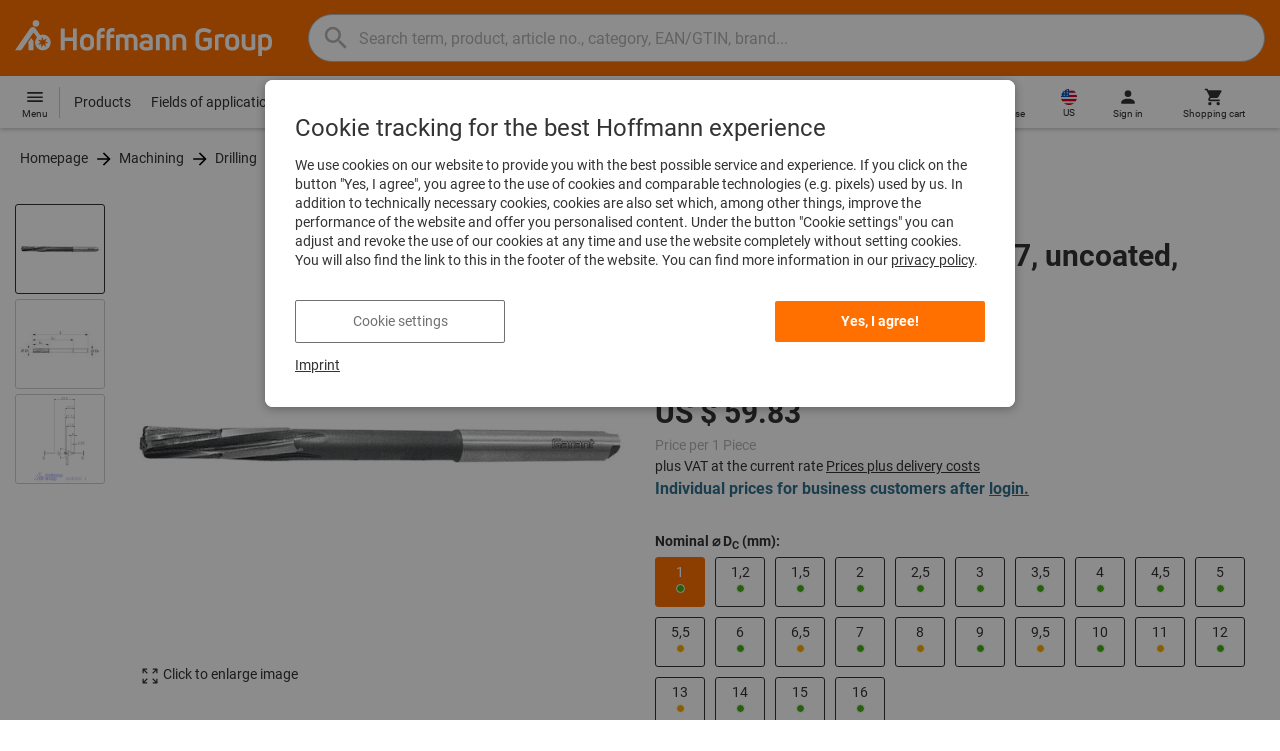

--- FILE ---
content_type: text/html;charset=UTF-8
request_url: https://www.hoffmann-group.com/US/en/hus/p/164500-1
body_size: 66783
content:
<!DOCTYPE html>
<html lang='en_US' class='no-js'>
<head>
    <script nonce="aBYlRcxE+lapba30BquVAA==">window.performance && window.performance.mark('html head start');</script>
    <title>Carbide machine reamer H7, uncoated, Nominal ⌀ D&lt;sub&gt;C&lt;/sub&gt;: 1mm | Hoffmann Group</title>

    <meta content="IE=edge,chrome=1" http-equiv="X-UA-Compatible">
    <meta charset="UTF-8">
    <meta content="initial-scale=1, width=device-width" name="viewport">
    <meta content="Carbide machine reamer H7, uncoated, Nominal ⌀ D&amp;lt;sub&amp;gt;C&amp;lt;/sub&amp;gt;: 1mm | Hoffmann Group" property="og:title">
    <meta content="Carbide machine reamer H7, uncoated, Nominal ⌀ D&amp;lt;sub&amp;gt;C&amp;lt;/sub&amp;gt;: 1mm | Hoffmann Group" property="twitter:title">
    <meta content="telephone=no" name="format-detection">

    <meta name="google-site-verification" content="7GnUf73cCp0s8_xly0jHz5jZuudiJ5tR4jv64THYXC8"/>
<meta name="google-site-verification" content="aSgr7rifd5VpAoenChr9YKPsWPIcZ0B1zeEYBN7v0oY"/>
<meta name="google-site-verification" content="nb5Jh3eDLkTtIRRikloLefKU258qGbLsQriZBcSeDYU"/>
<meta name="google-site-verification" content="Tips83Iwm_Nw_iBaVEWb6CJt2xtyL3SG9FUFiqddBQE"/>
<meta name="google-site-verification" content="mpecKCXw36yE3EiwV5HFKN-dgBuwmq213McVRvSUNyg"/>
<meta name="google-site-verification" content="cUU3LXhaMCQXgf7rKDultyldhcTgU-mxYPE1w_1npg4"/>
<meta name="google-site-verification" content="o7vgzYUza4kegz7rQYO-bWPI6VFH5YvgUOFZxaGAqpc"/>
<meta name="seznam-wmt" content="idypTX38HPrdgrDGVQKN5ZZ1k2IZYfrP" />
<meta name="robots" content="index,follow"/>
    <meta  content="https://cdn.hoffmann-group.com/derivatives/12697/jpg_1200/jpg_1200_b164500.jpg"   property="og:image"  />
            <meta  content="1200"   property="og:image:height"  />
            <meta  content="1200"   property="og:image:width"  />
            <meta  content="https://cdn.hoffmann-group.com/derivatives/12697/jpg_1200/jpg_1200_b164500.jpg"   property="twitter:image"  />
            <meta  name="description"  content="Buy Carbide machine reamer H7, uncoated, Nominal ⌀ DC: 1mm at the Hoffmann Group eShop: ✓ Personal advice ✓ Exclusive top products"   />
            <meta  content="Buy Carbide machine reamer H7, uncoated, Nominal ⌀ DC: 1mm at the Hoffmann Group eShop: ✓ Personal advice ✓ Exclusive top products"   property="og:description"  />
            <meta  content="Buy Carbide machine reamer H7, uncoated, Nominal ⌀ DC: 1mm at the Hoffmann Group eShop: ✓ Personal advice ✓ Exclusive top products"   property="twitter:description"  />
            <meta  content="@Hoffmann Group"   property="twitter:creator"  />
            <meta  content="@Hoffmann Group"   property="twitter:site"  />
            <meta  content="product"   property="twitter:card"  />
            <meta  name="viewport"  content="width=device-width, initial-scale=1.0"   />
            <meta content="https://www.hoffmann-group.com/US/en/hus/p/164500-1" property="og:url">
        <link rel="canonical" href="https://www.hoffmann-group.com/US/en/hus/p/164500-1"/>
    <link rel="alternate" hreflang="fi-fi" href="https://www.hoffmann-group.com/FI/fi/ravemaf/p/164500-1"/>
    <link rel="alternate" hreflang="en-ie" href="https://www.hoffmann-group.com/IE/en/brownlo/p/164500-1"/>
    <link rel="alternate" hreflang="hr-hr" href="https://www.hoffmann-group.com/HR/hr/rotometal/p/164500-1"/>
    <link rel="alternate" hreflang="en-us" href="https://www.hoffmann-group.com/US/en/hus/p/164500-1"/>
    <link rel="alternate" hreflang="en-in" href="https://www.hoffmann-group.com/IN/en/hin/p/164500-1"/>
    <link rel="alternate" hreflang="lt-lt" href="https://www.hoffmann-group.com/LT/lt/metmatus/p/164500-1"/>
    <link rel="alternate" hreflang="en-mt" href="https://www.hoffmann-group.com/MT/en/mbbridge/p/164500-1"/>
    <link rel="alternate" hreflang="no-no" href="https://www.hoffmann-group.com/NO/no/raveman/p/164500-1"/>
    <link rel="alternate" hreflang="sl-si" href="https://www.hoffmann-group.com/SI/sl/hsi/p/164500-1"/>
    <link rel="alternate" hreflang="nl-be" href="https://www.hoffmann-group.com/BE/nl/goeddesprl/p/164500-1"/>
    <link rel="alternate" hreflang="de-at" href="https://www.hoffmann-group.com/AT/de/hoa/p/164500-1"/>
    <link rel="alternate" hreflang="el-gr" href="https://www.hoffmann-group.com/GR/el/pangakis/p/164500-1"/>
    <link rel="alternate" hreflang="nl-nl" href="https://www.hoffmann-group.com/NL/nl/hnl/p/164500-1"/>
    <link rel="alternate" hreflang="fr-ch" href="https://www.hoffmann-group.com/CH/fr/sfs/p/164500-1"/>
    <link rel="alternate" hreflang="de-it" href="https://www.hoffmann-group.com/IT/de/hoi/p/164500-1"/>
    <link rel="alternate" hreflang="cs-cz" href="https://www.hoffmann-group.com/CZ/cs/hot/p/164500-1"/>
    <link rel="alternate" hreflang="de-ch" href="https://www.hoffmann-group.com/CH/de/sfs/p/164500-1"/>
    <link rel="alternate" hreflang="de-be" href="https://www.hoffmann-group.com/BE/de/goeddesprl/p/164500-1"/>
    <link rel="alternate" hreflang="de-de" href="https://www.hoffmann-group.com/DE/de/hom/p/164500-1"/>
    <link rel="alternate" hreflang="hu-hu" href="https://www.hoffmann-group.com/HU/hu/hohu/p/164500-1"/>
    <link rel="alternate" hreflang="en-fi" href="https://www.hoffmann-group.com/FI/en/ravemaf/p/164500-1"/>
    <link rel="alternate" hreflang="en-bg" href="https://www.hoffmann-group.com/BG/en/soltec/p/164500-1"/>
    <link rel="alternate" hreflang="sk-sk" href="https://www.hoffmann-group.com/SK/sk/hos/p/164500-1"/>
    <link rel="alternate" hreflang="es-es" href="https://www.hoffmann-group.com/ES/es/hoe/p/164500-1"/>
    <link rel="alternate" hreflang="es-mx" href="https://www.hoffmann-group.com/MX/es/homx/p/164500-1"/>
    <link rel="alternate" hreflang="it-it" href="https://www.hoffmann-group.com/IT/it/hoi/p/164500-1"/>
    <link rel="alternate" hreflang="pl-pl" href="https://www.hoffmann-group.com/PL/pl/perp/p/164500-1"/>
    <link rel="alternate" hreflang="pt-pt" href="https://www.hoffmann-group.com/PT/pt/hop/p/164500-1"/>
    <link rel="alternate" hreflang="ro-ro" href="https://www.hoffmann-group.com/RO/ro/horo/p/164500-1"/>
    <link rel="alternate" hreflang="fr-be" href="https://www.hoffmann-group.com/BE/fr/goeddesprl/p/164500-1"/>
    <link rel="alternate" hreflang="sv-se" href="https://www.hoffmann-group.com/SE/sv/ravema/p/164500-1"/>
    <link rel="alternate" hreflang="da-dk" href="https://www.hoffmann-group.com/DK/da/hodk/p/164500-1"/>
    <link rel="alternate" hreflang="it-ch" href="https://www.hoffmann-group.com/CH/it/sfs/p/164500-1"/>
    <link rel="alternate" hreflang="fr-fr" href="https://www.hoffmann-group.com/FR/fr/hof/p/164500-1"/>
    <link rel="alternate" hreflang="x-default" href="https://www.hoffmann-group.com/GB/en/houk/p/164500-1"/>
        <link rel="alternate" hreflang="en-gb" href="https://www.hoffmann-group.com/GB/en/houk/p/164500-1"/>
    <link rel="alternate" hreflang="en-id" href="https://www.hoffmann-group.com/ID/en/asia/p/164500-1"/>
    <link rel="shortcut icon" type="image/x-icon" media="all" href="/_ui/desktop/theme-hoffmann/source/images/favicon.ico"/>

    <script nonce="aBYlRcxE+lapba30BquVAA==">
      document.documentElement.className = navigator.userAgent.indexOf('MSIE') !== -1 || navigator.appVersion.indexOf('Trident/') > -1 ? 'js msie' : 'js';
    </script>

    <script nonce="aBYlRcxE+lapba30BquVAA==">
  (function (c, a) {
    c[a] = c[a] || function () {(c[a].q = c[a].q || []).push(arguments)};
  })(window, 'clarity');
</script><script nonce="aBYlRcxE+lapba30BquVAA==" type="text/javascript">window.kameleoonQueue = window.kameleoonQueue || [];</script>

<!-- Google Tag Manager -->
<script nonce="aBYlRcxE+lapba30BquVAA==">/*<!--*/
!function(){"use strict";function t(t,e){(null==e||e>t.length)&&(e=t.length);for(var n=0,a=Array(e);n<e;n++)a[n]=t[n];return a}function e(e,n){var a="undefined"!=typeof Symbol&&e[Symbol.iterator]||e["@@iterator"];if(a)return(a=a.call(e)).next.bind(a);if(Array.isArray(e)||(a=function(e,n){if(e){if("string"==typeof e)return t(e,n);var a={}.toString.call(e).slice(8,-1);return"Object"===a&&e.constructor&&(a=e.constructor.name),"Map"===a||"Set"===a?Array.from(e):"Arguments"===a||/^(?:Ui|I)nt(?:8|16|32)(?:Clamped)?Array$/.test(a)?t(e,n):void 0}}(e))||n){a&&(e=a);var r=0;return function(){return r>=e.length?{done:!0}:{done:!1,value:e[r++]}}}throw new TypeError("Invalid attempt to iterate non-iterable instance.\nIn order to be iterable, non-array objects must have a [Symbol.iterator]() method.")}window.inlineGtm=function(t){function n(t){try{var e=document.cookie.split("; ").filter(function(t){return 0===t.indexOf("TC_PRIVACY=")})[0].split("=")[1],n=decodeURIComponent(e).split("@"),a=n[2].toUpperCase().split(",").filter(function(e){return e===String(t)})[0];return"0"===n[0]&&void 0!==a}catch(t){return!1}}function a(t){!function(t,e,n,a,r){t[a]=t[a]||[],t[a].push({"gtm.start":(new Date).getTime(),event:"gtm.js"});var o=e.getElementsByTagName(n)[0],i=e.createElement(n);i.async=!0,i.src="//www.googletagmanager.com/gtm.js?id="+r,o.parentNode.insertBefore(i,o)}(window,document,"script","dataLayer",t)}void 0===t&&(t=[]),window.eventsUntilDataLayerIsActive=[],window.GA4eventsUntilDataLayerIsActive=[],window.dataLayer=[],window.activateGoogleTagManager=function(){if(void 0===window.activateGoogleTagManagerDone){!function(){try{void 0!==window.performance&&(window.performance.mark("activate gtm"),window.performance.measure("gtm delay","html head start","activate gtm"))}catch(t){}}(),window.activateGoogleTagManagerDone=!0;for(var n,r=e(t);!(n=r()).done;){a(n.value)}window.GA4eventsUntilDataLayerIsActive.map(function(t){window.dataLayer.push(t)}),delete window.GA4eventsUntilDataLayerIsActive}},window.startGoogleTagManagerEarly=function(){n(1)&&window.activateGoogleTagManager()},window.isUserConsentForCategoryGiven=n}}();
/*-->*/
</script><script nonce="aBYlRcxE+lapba30BquVAA==">
  window.inlineGtm(["GTM-NPDN85P","GTM-KVDF68L"]);
</script>

<script nonce="aBYlRcxE+lapba30BquVAA==">/*<!--*/
!function(){"use strict";function t(){return t=Object.assign?Object.assign.bind():function(t){for(var e=1;e<arguments.length;e++){var n=arguments[e];for(var r in n)({}).hasOwnProperty.call(n,r)&&(t[r]=n[r])}return t},t.apply(null,arguments)}var e="UNDEFINED";function n(t,n){return t===e?n:t}function r(t,n){return void 0===n&&(n=function(t){return t}),t===e?"":n(t)}function o(t){return void 0===t&&(t=""),(t=t.trim()).startsWith("/")?t.slice(1):t}function a(t){switch(t){case"TEST_USER":return"Internal User";case"REGULAR_USER":return"External User";default:return"UNKNOWN"}}function i(t){switch(t){case"B2C":return"B2C";case"B2B":return"B2B";default:return"UNKNOWN"}}function s(t){switch(t){case"REGISTERED_CUSTOMER":return"Registered Customer";case"NEW_CUSTOMER":return"New Customer";case"EXISTING_CUSTOMER":return"Existing Customer";default:return"UNKNOWN"}}var u="UNDEFINED",c={assortmentType:u,assortmentInfos:u};function d(t,e){return{item_id:r(t.baseProductCode),item_name:r(t.name),index:e,item_brand:r(t.brand),item_category:o(r(m(t.category,1))),item_category2:o(r(m(t.category,2))),item_category3:o(r(m(t.category,3))),item_category4:o(r(m(t.category,4))),item_category5:o(r(m(t.category,5))),item_variant:n(t.variant,"-"),price:Number.parseFloat(t.price)}}function f(e,n,r){"undefined"==typeof assortmentData&&(n=function(t){return void 0!==t&&void 0!==t.promotionAssortmentData?t.promotionAssortmentData:c}(e));var o=d(e,r),a=function(t){return null===t.primaryAssortmentData||void 0===t.primaryAssortmentData?{}:{assortment_type:t.primaryAssortmentData.assortmentType}}(e),i=function(e){return t({},function(t){if(t===u)return{assortment_name:"UNDEFINED"};if(Array.isArray(t)&&0===t.length)return{assortment_name:"UNDEFINED"};return{assortment_name:t.map(function(t){return t.assortmentName}).join(",")}}(e.assortmentInfos))}(n);return t({},o,i,a)}function m(t,e){return t.split("/")[e]}var w={mapCartStatusToGtmStringValue:function(t){switch(t){case"EMPTY":return"0";case"ORDERED":return"1";case"NOT_ORDERED":return"2";default:return u}},rewriteProductDataWithAssortmentyForGtm:function(e,n){return e.eventData.products.map(function(e,r){return t({},d(e,r),f(e,n,r))})},rewriteProductDataWithQuantityAndItemListNameForGtm:function(e,n){return e.map(function(e,o){var a=d(e.product,o),i=f(e.product,n,o),s=function(t){return null===t.reason||void 0===t.reason?{}:{reason_for_refund:t.reason}}(e);return t({},a,{quantity:r(e.quantity),item_list_name:r(e.wayIntoCart),is_service:r(e.isService),reference_item_id:r(e.referenceItemId)},i,s)})}},v={};var l,p=((l={}).print=function(){window.print()},l.locationHref=function(t){window.location.href=t},l.openHref=function(t,e){window.open(t,e)},l.getLocationHref=function(){return window.location.href},l.getLocationPathname=function(){return window.location.pathname},l.origin=function(){return window.location.origin},l.mq=function(t){return v[e=t]||(v[e]=window.matchMedia(e)),v[e];var e},l.locationHash=function(){return window.location.hash},l.getLocationSearch=function(){return window.location.search},l.location=function(){return window.location},l.reload=function(){return window.location.reload()},l.replaceState=function(t,e,n){window.history.replaceState(t,e,n)},l.windowInnerHeight=function(){return window.innerHeight},l.windowInnerWidth=function(){return window.innerWidth},l.windowNavigatorUserAgent=function(){return window.navigator.userAgent},l),g="anonymous";function _(e){return t({event:"page_view",site_id:"shop",language_code:e.eventData.languageCode,country_code:e.eventData.countryCode,partner_id:e.eventData.partnerId,cart_status:w.mapCartStatusToGtmStringValue(e.eventData.cartStatus),visitor_type:a(e.eventData.userTestType),visitor_status:s(e.eventData.visitorStatus),hybris_customer_id:n(e.eventData.b2bUnitId,g),hybris_user_id:e.eventData.hybrisUserId,customer_id:n(e.eventData.sapCustomerId,g),customer_type:i(e.eventData.customerType),content_group:e.eventData.contentGroup,classification_code:e.eventData.customerClassificationCode,classification_name:e.eventData.customerClassificationName,measurement_id:e.eventData.measurementId},function(t){return null!=t.eventData.userId?{user_id:t.eventData.userId}:{}}(e),{custom_platform:h()},function(){kameleoonQueue.push(function(){sessionStorage.setItem("kameleoonVistorCode",Kameleoon.API.Visitor.code)});var t=sessionStorage.getItem("kameleoonVistorCode");return t?{kameleoon_visitor_code:t}:{}}())}function h(){for(var t=0,e=["webtoapp.design WebView (","App-WebView ("];t<e.length;t++){var n=e[t];if(p.windowNavigatorUserAgent().includes(n))return"app-"+p.windowNavigatorUserAgent().split(n)[1].split(")")[0]}return"web"}var D,y={convertToPageViewEvent:function(t){return{isStandalone:!0,eventData:[_(t)]}}},I="indexSequence",E="event";function S(t){var e=U(t);return C()?window.sessionStorage.getItem(e):null}function N(t,e){C()&&window.sessionStorage.setItem(U(t),e)}function C(){return void 0!==window.sessionStorage}function U(t){return"gtmDataLayerTestSupport."+t}var A={injectDependenciesForTest:function(t){D=t},startCapturing:function(){C()&&(!function(){for(var t=[],e=0;e<window.sessionStorage.length;e++){var n=window.sessionStorage.key(e);n.startsWith(U(E))&&t.push(n)}t.forEach(function(t){return window.sessionStorage.removeItem(t)})}(),N(I,1))},push:function(t){if(C()&&null!==S(I)){var e=Number.parseInt(S(I)),n={url:(D||window).location.href,event:t};N(E+"_"+e,JSON.stringify(n)),N(I,e+=1)}},getPushedData:function(){for(var t=[],e=1;e<S(I);e++)t.push(S(E+"_"+e));return t}};var T={push:function(t){void 0!==window.dataLayer?(A.push(t),window.dataLayer.push(t)):void 0!==window.GA4eventsUntilDataLayerIsActive&&(A.push(t),window.GA4eventsUntilDataLayerIsActive.push(t))}};window.inlineGA4CustomSessionProperties=function(t){y.convertToPageViewEvent(t).eventData.forEach(function(t){T.push(t)})}}();
/*-->*/
</script><script nonce="aBYlRcxE+lapba30BquVAA==">
  window.inlineGA4CustomSessionProperties({"eventId":"pageView","eventData":{"languageCode":"en","countryCode":"US","partnerId":"hus","cartStatus":"EMPTY","userTestType":"REGULAR_USER","hybrisUserId":"8796093087748","b2bUnitId":"UNDEFINED","sapCustomerId":"UNDEFINED","customerClassificationName":"UNKNOWN","customerClassificationCode":"UNKNOWN","visitorStatus":"UNKNOWN","customerType":"UNKNOWN","contentGroup":"PDP","measurementId":"G-ZNLY7SKVZJ","userId":null},"ecommercePageTrackingKey":"ecommercePageTracking-pageView"});
</script>
<!-- End Google Tag Manager -->
<link rel="dns-prefetch" href="https://cdn.trustcommander.net">
    <link rel="dns-prefetch" href="https://ca.hoffmann-group.com">
    <link rel="preconnect" href="https://cdn.trustcommander.net" crossorigin>
    <link rel="preconnect" href="https://ca.hoffmann-group.com" crossorigin>
        <link nonce="aBYlRcxE+lapba30BquVAA==" rel="preload" href="//cdn.tagcommander.com/3869/tc_hoffmanngroup_header.js?26020116" as="script">
<script nonce="aBYlRcxE+lapba30BquVAA==">
    (function () {
        /* Country and Language are needed for Privacy Banner constraints */
        var tc_vars = {
            env_country: 'US',
            env_language: 'en_US',
        };

        window.tc_vars = tc_vars;
    })()
</script>
<script nonce="aBYlRcxE+lapba30BquVAA==" src="//cdn.tagcommander.com/3869/tc_hoffmanngroup_header.js?26020116" async></script>
<script nonce="aBYlRcxE+lapba30BquVAA==">
  var isLocal = (function () {
    return false;
  })();

  var hasDynamicImport = (function () {
    var support = false;
    try {
      new Function('u', 'return import(u)');
      support = true;
    } catch (e) {}
    return support;
  })();

  var hasPromiseAndFetch = (function () {
    return window.Promise && window.fetch
  })();
</script>

<script nonce="aBYlRcxE+lapba30BquVAA==">
  var moduleService = (function () {

    var systemJsLoaderScript;
    var modules = [];
    var modulePath = '/_ui/static/js-built/module/';
    var noModulePath = '/_ui/static/js-built/nomodule/';

    
    if (!window.location.origin) {
      window.location.origin = window.location.protocol + "//" + window.location.hostname + (window.location.port ? ':' + window.location.port : '');
    }

    function importModule (module) {
      if (!window.$ && !window._) {
        throw new Error('One does not simply call importModule before jQuery and lodash have loaded. Please use registerModule.')
      }

      if (isLocal && hasDynamicImport) {
        
        return System.import('/_ui/static/js/modules/' + module + '.mjs');
      } else if (hasPromiseAndFetch) {
        
        return System.import(modulePath + module + '.js')
      } else {
        
        return System.import(noModulePath + module + '.js')
      }
    }

    function registerModule () {
      var args = Array.prototype.slice.call(arguments);

      args.forEach(function (module) {
        if (modules.indexOf(module) === -1) {
          modules.push(module)
        }
      });
    }

    function importRegisteredModules () {
      if (window.System) {
        modules.forEach(importModule)
      } else {
        systemJsLoaderScript.addEventListener('load', function () {
          modules.forEach(importModule)
        })
      }
    }

    function initModules (config) {
      

      if (config.useModuleMap) {
        
        var systemJsImportMapScript = document.createElement('script');
        systemJsImportMapScript.type = 'systemjs-importmap';
        
        systemJsImportMapScript.setAttribute('crossorigin', 'anonymous');
        systemJsImportMapScript.src = window.location.origin + config.modulePath + 'modules.json?v=main%2f186';
        document.head.appendChild(systemJsImportMapScript);

        
        var systemJsImportMapScriptPreloadLink = document.createElement('link');
        systemJsImportMapScriptPreloadLink.href = window.location.origin + config.modulePath + 'modules.json?v=main%2f186';
        systemJsImportMapScriptPreloadLink.rel = 'preload';
        systemJsImportMapScriptPreloadLink.as = 'fetch';
        systemJsImportMapScriptPreloadLink.setAttribute('crossorigin', 'anonymous');
        document.head.appendChild(systemJsImportMapScriptPreloadLink);
      }

      
      systemJsLoaderScript = document.createElement('script');
      systemJsLoaderScript.src = window.location.origin + '/_ui/static/js/lib/' + config.systemJsFileName;
      document.head.appendChild(systemJsLoaderScript);
    }

    if (isLocal && hasDynamicImport) {
      initModules({
        systemJsFileName: 'system-native.js',
        modulePath: '/_ui/static/js/modules/',
        useModuleMap: false
      })
    } else if (hasPromiseAndFetch) {
      initModules({
        systemJsFileName: 'system.min.js',
        modulePath: modulePath,
        useModuleMap: true
      })
    } else {
      
      initModules({
        systemJsFileName: 'system.min.js',
        modulePath: noModulePath,
        useModuleMap: true
      })
    }

    return {
      importModule: importModule,
      registerModule: registerModule,
      importRegisteredModules: importRegisteredModules
    };
  })();
</script>

<script nonce="aBYlRcxE+lapba30BquVAA==">
  
  moduleService.registerModule('main');
</script>
<script nonce="aBYlRcxE+lapba30BquVAA==" type="text/javascript"> // set vars
	/*<![CDATA[*/
	
	var ACC = ACC || {};
    ACC.config = {};
	ACC.config.contextPath = "";
    ACC.config.encodedContextPath = '/US/en/hus/';
	ACC.config.themeResourcePath = "/_ui/desktop/theme-hoffmann";
	ACC.config.siteResourcePath = "/_ui/desktop/site-hoffmann";
	ACC.config.sharedResourcePath = "/_ui/desktop/shared";
	ACC.config.rootPath = "/_ui/desktop";
    ACC.config.CSRFToken = "b4ace3c8-0127-4d77-a9e5-5ae25bfc3b49";
    ACC.config.searchRessource = "sushi";
    ACC.config.searchTrackingEnabled = "true" === "true";
    ACC.config.isIE = navigator.userAgent.indexOf('Trident') !== -1;
    ACC.config.storageCacheKey = 'US-en_US-hus-anonymous'; // NOSONAR
    ACC.config.sapCustomerId = 'UNDEFINED';

	
	ACC.autocompleteUrl = '/US/en/hus/search/autocompleteSecure';

    
    ACC.i18n = ACC.i18n || {};

	
	/*]]>*/
</script><link rel="preconnect" href="https://fonts.googleapis.com">
<link rel="preconnect" href="https://fonts.gstatic.com" crossorigin>

<style>
            @font-face {
                font-family: 'Roboto';
                font-display: swap;
            }
        </style>
        <link rel="preload" href="/_ui/desktop/theme-hoffmann/dev/build/assets/css/fonts/fonts.css?main/186" as="style" onload="this.rel='stylesheet'">
    <link href="/_ui/desktop/theme-hoffmann/dev/build/assets/css/application.css?main/186" rel="stylesheet" type="text/css"
      media="all"/>





<link rel="stylesheet" type="text/css" media="screen" href="/_ui/desktop/common/css/jquery.colorbox-1.3.16.css"/>

<link rel="preconnect" href="https://cdn.hoffmann-group.com">
    <link rel="dns-prefetch" href="https://cdn.hoffmann-group.com">
    <link rel="preconnect" href="https://assets.hoffmann-group.com">
    <link rel="dns-prefetch" href="https://assets.hoffmann-group.com">
    <link rel="preload" href="https://cdn.hoffmann-group.com/derivatives/12697/jpg_600/jpg_600_b164500.jpg" as="image">
<script nonce="aBYlRcxE+lapba30BquVAA==">
      window.performance && performance.mark("stylesheets done blocking");
    </script>
    <noscript>
        <style>
            .nojs-hidden {
                display: none !important;
            }
        </style>
    </noscript>
</head>

<body class="page-productDetails pageType-ProductPage template-pages-product-productLayout2Page language-en_US"
 data-ecommercePageTracking-pageView="{&quot;eventId&quot;:&quot;pageView&quot;,&quot;eventData&quot;:{&quot;languageCode&quot;:&quot;en&quot;,&quot;countryCode&quot;:&quot;US&quot;,&quot;partnerId&quot;:&quot;hus&quot;,&quot;cartStatus&quot;:&quot;EMPTY&quot;,&quot;userTestType&quot;:&quot;REGULAR_USER&quot;,&quot;hybrisUserId&quot;:&quot;8796093087748&quot;,&quot;b2bUnitId&quot;:&quot;UNDEFINED&quot;,&quot;sapCustomerId&quot;:&quot;UNDEFINED&quot;,&quot;customerClassificationName&quot;:&quot;UNKNOWN&quot;,&quot;customerClassificationCode&quot;:&quot;UNKNOWN&quot;,&quot;visitorStatus&quot;:&quot;UNKNOWN&quot;,&quot;customerType&quot;:&quot;UNKNOWN&quot;,&quot;contentGroup&quot;:&quot;PDP&quot;,&quot;measurementId&quot;:&quot;G-ZNLY7SKVZJ&quot;,&quot;userId&quot;:null},&quot;ecommercePageTrackingKey&quot;:&quot;ecommercePageTracking-pageView&quot;}" data-ecommercePageTracking-enhancedEcommerceProductDetailsView="{&quot;eventId&quot;:&quot;enhancedEcommerceProductDetailsView&quot;,&quot;eventData&quot;:{&quot;currencyCode&quot;:&quot;USD&quot;,&quot;wayIntoCart&quot;:&quot;PDP&quot;,&quot;comingFromReferenceProduct&quot;:&quot;&quot;,&quot;products&quot;:[{&quot;name&quot;:&quot;Carbide machine reamer H7 uncoated&quot;,&quot;baseProductCode&quot;:&quot;164500&quot;,&quot;category&quot;:&quot;/Machining/Drilling/Reaming tools/Machine reamers&quot;,&quot;price&quot;:&quot;59.83&quot;,&quot;brand&quot;:&quot;GARANT&quot;,&quot;variant&quot;:&quot;164500-1&quot;,&quot;categoryId&quot;:&quot;c10-01-04-02-00&quot;,&quot;productCode&quot;:&quot;164500-1&quot;,&quot;promotionAssortmentData&quot;:{&quot;assortmentInfos&quot;:[],&quot;assortmentType&quot;:&quot;STANDARD&quot;},&quot;primaryAssortmentData&quot;:{&quot;assortmentInfo&quot;:{&quot;assortmentName&quot;:&quot;Main_K56_US&quot;,&quot;assortmentId&quot;:null},&quot;assortmentType&quot;:&quot;MAIN&quot;},&quot;wayIntoCart&quot;:null,&quot;quantity&quot;:null}]},&quot;ecommercePageTrackingKey&quot;:&quot;ecommercePageTracking-enhancedEcommerceProductDetailsView&quot;}" data-ecommercePageTracking-userInfo="{&quot;eventId&quot;:&quot;userInfo&quot;,&quot;eventData&quot;:{&quot;email&quot;:&quot;&quot;,&quot;hashMethod&quot;:null,&quot;postalCode&quot;:&quot;&quot;},&quot;ecommercePageTrackingKey&quot;:&quot;ecommercePageTracking-userInfo&quot;}"
        data-trigger-select-item-event=""
>
<div class="holyGrail">

    <header class="site-head page-header js-page-header">
    <div class="yCmsContentSlot">
</div><div class="site-head__main">
            <div class="grid-container site-head__main-container">
                <a class="site-head__logo site-head__logo--hog" href="/US/en/hus/">
	<svg aria-hidden="true" class="logo logo--full" width="405.4" height="56.7" viewBox="0 0 405.4 56.7"><path fill="#FEFEFE" d="M97.4 47.7h-6.1V33.1h-13v14.6h-6.1V13.2h6.1v14.2h13V13.2h6.1zM25.6 28.3l-5.2 7.5.9 1.3v10.6h8V33.6l-3.7-5.3zm12.6-23a5.2 5.2 0 10-5.2 5.3 5.3 5.3 0 005.2-5.3m9.5 28.6l5.2 2-5.4 1.3 1.8 5.3-4.6-3.4-3.3 4.7v-5.6l-5.6.4 4.3-3.5-3.9-4.1 5.5 1.2.9-5.7 2.5 5.2 5-2.8-2.4 5zm8.6 1.4a12.3 12.3 0 00-16.4-11.6l-.2.1-6.7-9.6-.8-1.1c-1-1.3-2.5-2-4.1-2a5.7 5.7 0 00-4.6 2.7L0 47.7h9.8l19.5-28.1 5.4 7.8a12.3 12.3 0 0018.6 16.2c1.9-2.4 3-5.3 3-8.3M193.2 47.7h-5.9V32.2c0-3.2-1.6-4.8-4.7-4.8-1.4 0-2.8.3-4 1.1.4 1.2.6 2.5.6 3.8v15.4h-5.9V32.2c0-3.3-1.4-4.8-4.5-4.8-1.2 0-2.4.1-3.6.5v19.8h-5.9V24.2l.7-.3c2.7-1.2 5.7-1.8 8.7-1.9 2.5-.1 4.9.7 6.9 2.1a13 13 0 017.2-2.2c6.4 0 10.4 4 10.4 10.3v15.5zM270 47.7h-5.9V33c0-4-1.5-5.6-5.3-5.6a21 21 0 00-4.3.5v19.8h-5.9V24.2l.6-.3c3-1.3 6.3-1.9 9.6-1.9 7.4 0 11.2 3.8 11.2 10.9v14.8zM298.1 48.2c-6.2 0-13.5-3.2-13.5-12.4V25c0-9.1 7.1-12.3 13.1-12.3 4.3 0 8.6 1.3 12.2 3.7l.2.1-3.4 4.7-.1-.1a15.4 15.4 0 00-8.9-2.5c-4.4 0-7 2.5-7 6.7V36c0 4.1 2.7 6.6 7.3 6.6 2.3 0 4.6-.6 6.5-1.9v-7h-7V28h13v14.9l-.3.3a16 16 0 01-12.1 5M135 47.7h-5.9V22c0-5.7 3.4-9.4 8.7-9.4l3.6.3h.2v5.2h-.2c-.9-.2-1.8-.2-2.7-.2-2.4 0-3.7 1.5-3.7 4.2v.9h6.2v5.2H135v19.5zM150.2 47.7h-5.9V22c0-5.7 3.4-9.4 8.7-9.4l3.6.3h.2v5.2h-.2c-.9-.2-1.8-.2-2.7-.2-2.4 0-3.7 1.5-3.7 4.2v.9h6.2v5.2h-6.2v19.5zM207.2 48.2c-6.9 0-10.8-3-10.8-8.1 0-5 3.9-7.8 10.6-7.8 1.5 0 3.1.1 4.6.3v-.7c0-3.4-1.2-4.6-4.6-4.6-2.3-.1-4.6.6-6.6 1.9l-.2.1-2.8-4.3.1-.1c2.9-2 6.3-3 9.8-2.8 6.5 0 10.1 3.5 10.1 9.9v14.6h-.1c-3.2 1-6.6 1.6-10.1 1.6m.1-11.2c-3.2 0-4.8 1-4.8 3 0 2.6 3 3 4.9 3a22 22 0 004.4-.5v-5.1l-4.5-.4M321.2 47.7h-5.9V24.1h.1c2.8-1.4 5.8-2.1 8.9-2.1 1.8 0 3.7.2 5.5.5h.2v5.1h-.2a34 34 0 00-4.5-.3h-.1c-1.4 0-2.7.2-4 .6v19.8zM113.7 48.2c-6.7 0-11-3.8-11-9.8V32c0-6.1 4.3-10 11-10s11 3.9 11 10v6.4c0 6-4.3 9.8-11 9.8m0-20.9c-3.3 0-5.1 1.6-5.1 4.7v6.4c0 2.9 1.8 4.5 5.1 4.5s5.1-1.5 5.1-4.5V32c0-3-1.8-4.7-5.1-4.7M243.8 47.7h-5.9V33c0-4-1.5-5.6-5.3-5.6a21 21 0 00-4.3.5v19.8h-5.9V24.2l.6-.3c3-1.3 6.3-1.9 9.6-1.9 7.4 0 11.2 3.8 11.2 10.8v14.9zM342.6 48.2c-6.7 0-11-3.8-11-9.8V32c0-6.1 4.3-10 11-10s11 3.9 11 10v6.4c0 6-4.3 9.8-11 9.8m0-20.9c-3.3 0-5.1 1.6-5.1 4.7v6.4c0 2.9 1.8 4.5 5.1 4.5s5.1-1.5 5.1-4.5V32c0-3-1.8-4.7-5.1-4.7M368.8 48.2c-7.3 0-11.1-3.8-11.1-10.9V22.6h5.9v14.6c0 4 1.5 5.7 5.2 5.7 1.4 0 2.8-.2 4.1-.5V22.6h5.9V46h-.1a22.4 22.4 0 01-9.9 2.2M389.8 56.7h-5.9V24h.1c3.3-1.3 6.7-2 10.2-2 7.1 0 11.1 3.9 11.1 10.6v5.2c0 6.2-4.3 10.3-10.7 10.3-1.7 0-3.3-.4-4.9-1l.1 9.6zm0-15c1.3.9 2.8 1.3 4.4 1.3 3.4 0 5.2-1.7 5.2-5v-5.4c0-3.7-1.6-5.3-5.3-5.3-1.5 0-2.9.2-4.3.6v13.8z"/></svg>
    <svg aria-hidden="true" class="logo logo--icon" width="332.6" height="350" viewBox="0 -50 332.6 350"><path d="M151.6 167.4l-31 44.5 5.2 7.5v62.4h47.5v-83.2l-21.7-31.2zm74.2-136.2C225.7 14.1 211.7.4 194.6.5s-30.8 14.1-30.7 31.2c.1 17 13.9 30.7 30.9 30.7 17.2-.1 31.1-14.1 31-31.2m55.9 169.5l30.5 12-32 7.7 10.4 31.5-27.1-20.2-19.3 27.8V226l-33 2.4 25.6-20.7-22.8-24.4 32.8 7.1 5.1-33.7 14.9 30.6 29.4-16.5-14.5 29.9zm50.9 8.3c0-30-18.5-57-46.5-67.8a71.16 71.16 0 00-50.6-.7l-1.1.4-.2.1-39.4-56.7-4.8-6.7a30.7 30.7 0 00-24.1-11.8c-10.5 0-19.8 5.3-27.1 15.9C137.1 84.2 0 281.7 0 281.7h57.7l115.5-166.3 31.8 45.8c-26.4 30.3-23.2 76.3 7.1 102.6s76.3 23.2 102.6-7.1a72.07 72.07 0 0017.9-47.7" fill="#fff"/></svg><span class="vh">
		Hoffmann Group Home</span>
</a>
<div class="site-head__suffix site-head__search">
    <div class="barcodeScanner" data-js-component="BarcodeScannerLoader" data-pdp-url="/US/en/hus/barcode" data-cart-url='/US/en/hus/barcode/addToCart' data-key="AcSvJKyBOFcQPJDNuCC88nU41XcdNK3kjlqRnKBr8Lqnexo0W25ag/kqdA27Eco9zCftaONaNmfoPQY+A0hC/dBN/[base64]/bKnQCIAyLMZ2KxbCN/2KHerJ4wzSglAlM9U5b7zs7+MjLZhyV8aVFxFMeE3SOIXvNDeQO0L194ZwrVIgR0ysKbgstlx4bD0Fv5KIaBPI9BErcZ60MXMBuEvH76jrBXrwtdbj/xa3SbAMl0dBEJHVvncRH0GmZTTBO4MAlgaclXSkwMQ8EX2/5iUoa6R4JDsUmsaUi4cpLt69pQmAxF7lv7BrZcjxPy6Fnqj0knfXIXa2JtTtvxo5CD04Zz">
    <div id="js-barcodeScanner-loading" class="loadingSpinner barcodeScanner-loading" role="status" aria-label="Loading..." style="display: none;">
    <svg class="hds-LoadingSpinner hds-LoadingSpinner--size-200" viewBox="0 0 40 40" version="1.1" xmlns="http://www.w3.org/2000/svg">
    <circle class="hds-LoadingSpinner__active" cx="20" cy="20" r="18"></circle>
</svg></div>
<div class="barcodeScannerOverlay js-barcodeScannerOverlay" hidden tabindex="-1"></div>
    <div class="js-barcodeScannerContainer barcodeScannerContainer" hidden tabindex="-1">
        <a class="js-barcodeScannerClose barcodeScannerClose" hidden><svg class="svgIcon svgIcon-close" width="20" height="20" viewBox="0 0 36 36" xmlns="http://www.w3.org/2000/svg">
    <path d="M28.5 9.615L26.385 7.5 18 15.885 9.615 7.5 7.5 9.615 15.885 18 7.5 26.385 9.615 28.5 18 20.115l8.385 8.385 2.115-2.115L20.115 18z" fill-rule="evenodd"/>
</svg>
</a>
        <div class="barcodeScanner-containerbottom">
            <div class="js-barcodeScanner-message barcodeScanner-message">
                <input class="js-barcodeScannerErrorMessage" type="hidden" disabled value="Unfortunately, no match was found for this barcode. You can use an alternative barcode or our text search.">
                <input class="js-barcodeScannerInfoMessage" type="hidden" disabled value="Scan the barcode to access the product.">
            </div>
            <div class="barcodeScanner-toggle">
                <div class="toggleSwitchComponent">
    <div class="form_field-input" style="display: inline-flex">
        <label for="toggleSwitch" class="assignTabIndex">
            <span class="switch">
                <input type="checkbox" id="toggleSwitch" name="toggleSwitch"  >
                <span class="slider round"></span>
            </span>
                <span class="toggleSwitch-label">
                Add product directly to shopping cart</span>
        </label>

        </div>
</div>
</div>
        </div>
    </div>
    <form action="/US/en/hus/v2/search"
          class="search form-search logo-nav--search-form js-SearchForm"
          data-js-component="SiteSearch"
          id="searchForm"
          method="get"
          name="search_form"
          data-tracking-id="645">
        <h2 class="vh">Search</h2>
        <div class="search__input-contain logo-nav--search">
            <input type="hidden" name="page" value=""/>
            <input type="hidden" name="sort" value=""/>
            <label class="search__input-group" for="search">
                    <span aria-hidden="true" class="search__input-prefix logo-nav--search_icon"><svg class="svgIcon svgIcon-close" width="30px" height="30px" viewBox="0 0 36 36" xmlns="http://www.w3.org/2000/svg">
    <path d="M23.25 21h-1.186l-.42-.405A9.702 9.702 0 0 0 24 14.25a9.75 9.75 0 0 0-9.75-9.75 9.75 9.75 0 0 0-9.75 9.75A9.75 9.75 0 0 0 14.25 24a9.711 9.711 0 0 0 6.346-2.355l.404.419v1.186l7.5 7.484 2.234-2.234L23.25 21zm-9 0a6.741 6.741 0 0 1-6.75-6.75 6.741 6.741 0 0 1 6.75-6.75A6.741 6.741 0 0 1 21 14.25 6.741 6.741 0 0 1 14.25 21z" fill-rule="evenodd"/>
</svg>
</span>
                    <span class="vh">Search term, product, article no., category, EAN/GTIN, brand...</span>
                    <input class="search__input text logo-nav--search__input js-search"
                           data-autosuggest-url="/US/en/hus/v2/search/full_autocomplete"
                           id="search"
                           maxlength="100"
                           minlength="2"
                           name="search"
                           placeholder="Search term, product, article no., category, EAN/GTIN, brand..."
                           required
                           type="search"
                           value=""/>

                    <div class="search__input-suffix search__input-actions logo-nav--search-buttons">
                        <button aria-controls="search" aria-label="Clear search term" class="search__input-action logo-nav--input-icons js-delete-search"
                                type="reset">
                            <svg class="svgIcon svgIcon-close" width="30px" height="30px" viewBox="0 0 36 36" xmlns="http://www.w3.org/2000/svg">
    <path d="M28.5 9.615L26.385 7.5 18 15.885 9.615 7.5 7.5 9.615 15.885 18 7.5 26.385 9.615 28.5 18 20.115l8.385 8.385 2.115-2.115L20.115 18z" fill-rule="evenodd"/>
</svg>
</button>
                        <button class="search__input-action logo-nav--input-icons js-submit-search" type="submit">
                            <svg class="svgIcon svgIcon-arrow-right" width="30px" height="30px" viewBox="0 0 36 36" xmlns="http://www.w3.org/2000/svg">
    <path id="a" d="M18 6l-2.115 2.115 8.37 8.385H6v3h18.255l-8.37 8.385L18 30l12-12z" fill-rule="evenodd"/>
</svg></button>
                    </div>
                    <a class="js-barcodeScannerStart barcodeScannerStart" hidden><svg class="svgIcon svgIcon-barcode-scanner" width="26" height="26" viewBox="0 0 36 36" xmlns="http://www.w3.org/2000/svg">
    <path fill-rule="evenodd" d="M33 25v8h-8v-3h5v-5h3zM6 25v5h5v3H3v-8h3zm5-14v14H8V11h3zm4 0v14h-2V11h2zm6 0v14h-3V11h3zm3 0v14h-1V11h1zm4 0v14h-2V11h2zm5-8v8h-3V6h-5V3h8zM11 3v3H6v5H3V3h8z" id="a"/>
</svg></a>
                </label>
            </div>
        <div class="search__flyout" id="search-flyout" role="alert" tabindex="-1"
             data-search-unavailable-error-message='An error has occurred. The search function is currently not available or only available to a limited extent. Please try again later or <a href="/e/49120/">contact us directly.</a>'>
            <div class="search-terms">
                <template data-type="generic-term">
                    <li> <a class="suggestion" data-track-type="" href="/US/en/hus/" tabindex="-1">
                            <div class="suggestion__body js-template-text"></div>
                            <div class="suggestion__icon"><svg class="svgIcon svgIcon-arrow-right" width="20px" height="20px" viewBox="0 0 36 36" xmlns="http://www.w3.org/2000/svg">
    <path id="a" d="M18 6l-2.115 2.115 8.37 8.385H6v3h18.255l-8.37 8.385L18 30l12-12z" fill-rule="evenodd"/>
</svg></div>
                        </a>
                    </li>
                </template>

                <template data-type="product">
                    <li> <a class="suggestion" data-track-type="" href="/US/en/hus/" tabindex="-1">
                            <div><img alt="" class="suggestion__image" height="40" src="" width="40" data-js-component="ImageOnErrorHandler"></div>
                            <div class="suggestion__body">
                                <div class="js-template-text"></div>
                                <div class="js-template-article-identifier">Art. No.: <span class="js-template-code"></span></div>
                                <div id="js-template-article-code" class="js-template-identifiers-container">Article code: <em><span
                                        class="js-template-identifiers"></span></em></div>
                                <div id="js-template-ean-number" class="js-template-identifiers-container">EAN / GTIN: <span
                                        class="js-template-identifiers"></span></div>
                                <div id="js-template-manufacturer-id" class="js-template-identifiers-container">Manufacturer number: <span
                                        class="js-template-identifiers"></span></div>
                                <div id="js-template-catalog-number" class="js-template-identifiers-container">Cat. Nr.: <span
                                        class="js-template-identifiers"></span></div>
                            </div>
                            <div class="suggestion__icon"><svg class="svgIcon svgIcon-arrow-right" width="20px" height="20px" viewBox="0 0 36 36" xmlns="http://www.w3.org/2000/svg">
    <path id="a" d="M18 6l-2.115 2.115 8.37 8.385H6v3h18.255l-8.37 8.385L18 30l12-12z" fill-rule="evenodd"/>
</svg></div>
                        </a>
                    </li>
                </template>

                <section class="search-terms__section" hidden id="autosuggest-categories">
                    <h3 class="search-terms__hdln">Category suggestions:</h3>
                    <ul class="search-terms__list"></ul>
                </section>

                <div hidden id="autosuggest-content-pages-and-suggested-terms" class="search-terms__section">
                    <section hidden id="autosuggest-suggested-terms" >
                        <h3 class="search-terms__hdln">Search suggestions:</h3>
                        <ul class="search-terms__list"></ul>
                    </section>
                    <section hidden id="autosuggest-content-pages" class="mtl">
                        <h3 class="search-terms__hdln">Further content:</h3>
                        <ul class="search-terms__list"></ul>
                    </section>
                </div>

                <section class="search-terms__section" hidden id="autosuggest-products">
                    <h3 class="search-terms__hdln">Product suggestions:</h3>
                    <ul class="search-terms__list"></ul>
                </section>

                <section class="search-terms__section" hidden id="autosuggest-local-terms">
                    <h3 class="search-terms__hdln">Recently searched:
                        <button class="search-terms__btn js-delete-local-terms" type="button" tabindex="-1">Delete</button>
                    </h3>
                    <ol class="search-terms__list"></ol>
                </section>

                </div>
            <div class="search-term-barcodeScannerWrapper">
                <button class="btn btn-secondary btn-block js-barcodeScannerStart barcodeScannerSearchBar" hidden>
                    <svg class="svgIcon svgIcon-barcode-scanner" width="26" height="26" viewBox="0 0 36 36" xmlns="http://www.w3.org/2000/svg">
    <path fill-rule="evenodd" d="M33 25v8h-8v-3h5v-5h3zM6 25v5h5v3H3v-8h3zm5-14v14H8V11h3zm4 0v14h-2V11h2zm6 0v14h-3V11h3zm3 0v14h-1V11h1zm4 0v14h-2V11h2zm5-8v8h-3V6h-5V3h8zM11 3v3H6v5H3V3h8z" id="a"/>
</svg>Barcode Scanner</button>
            </div>
            <div class="search-terms__footer js-visible-on-valid" hidden>
                <button class="btn btn-primary btn-block" type="submit" tabindex="-1">Show more results</button>
            </div>
        </div>

    </form>

</div>
</div>
</div>
        </div>
    <div class="site-head__nav">
            <nav class="grid-container">
                <p class="vh">Hoffmann Group site navigation</p>
                <script nonce="aBYlRcxE+lapba30BquVAA==" type="text/javascript"> // set vars
var assortmentUrl = '/US/en/hus/assortment';
var shopUrl = '/US/en/hus/';
</script>
<div class="nav-bar js-dropdown-close">
    <div class="nav-bar__menu-triggers">

        <div class="nav-bar__section nav-bar__section--divided">
            <a class="nav-bar-trigger nav-bar-trigger--hor@sm nav-bar__menu-trigger js-nav-primary-trigger"
               href="#navigation" id="navigation-trigger">

                <div class="nav-bar-trigger__icon">
                    <svg class="svgIcon svgIcon-menu" width="20" height="20" viewBox="0 0 36 36" xmlns="http://www.w3.org/2000/svg">
    <path d="M4 27h28v-3H4v3zm0-7h28v-3H4v3zM4 9v3h28V9H4z" fill-rule="evenodd"/>
</svg>

</div>
                <div class="nav-bar-trigger__text">
                    Menu</div>
            </a>
        </div>

        <div class="nav-bar__menu-triggers-container">
            <ul class="nav-bar__menu-trigger-list js-nav-secondary-triggers inline-list__navigation" id="mainNavNavigation">
                <li>
                    <a href="#navigation" data-nav-id="products-1st-level">
                        Products</a>
                </li>

                <li><a href="#navigation" title="Fields of application" data-nav-id="/US/en/hus/anwendungsbereiche/e/27374/ " >Fields of application</a></li><li><a href="#navigation" title="Services" data-nav-id="/US/en/hus/services/e/27367/ " >Services</a></li><li><a href="#navigation" title="Guides" data-nav-id="/US/en/hus/know-how/e/27379/ " >Guides</a></li><li><a href="#navigation" title="Consulting and support" data-nav-id="/US/en/hus/consulting-and-support/e/27632/ " >Consulting and support</a></li><li><a href="#navigation" title="Hoffmann Group" data-nav-id="/US/en/hus/hoffmann-group/e/27637/ " >Hoffmann Group</a></li></ul>
        </div>
    </div>

    <div class="nav-bar__section nav-bar__section--divided hidden-xs hidden-sm"></div>

    <div class="nav-bar__section nav-bar__section--divided--mobile">
            <a href="/US/en/hus/cart" class="js-show-sidebar nav-bar-trigger"
   data-side-panel-trigger-id="sidePanel-directbuy">
    <div class="nav-bar-trigger__icon">
        



<svg width="20" height="20" viewBox="0 0 20 20" class="svgIcon svgIcon-update" fill="none" xmlns="http://www.w3.org/2000/svg">
    <path d="M17.4995 8.43333H11.8495L14.1328 6.08333C11.8578 3.83333 8.17447 3.75 5.89947 6C3.62447 8.25833 3.62447 11.9 5.89947 14.1583C8.17447 16.4167 11.8578 16.4167 14.1328 14.1583C15.2661 13.0417 15.8328 11.7333 15.8328 10.0833H17.4995C17.4995 11.7333 16.7661 13.875 15.2995 15.325C12.3745 18.225 7.62447 18.225 4.69947 15.325C1.78281 12.4333 1.75781 7.73333 4.68281 4.84167C7.60781 1.95 12.2995 1.95 15.2245 4.84167L17.4995 2.5V8.43333ZM10.4161 6.66667V10.2083L13.3328 11.9417L12.7328 12.95L9.16614 10.8333V6.66667H10.4161Z"/>
</svg>
</div>
    <div class="nav-bar-trigger__text">
        Direct purchase</div>
</a></div>
    <div class="nav-bar__section nav-bar__section--divided--mobile inline-list--item__functions--language">
        <div class='languageSelector js-pimary-navigation-flyout'>
    <a href="/US/en/hus/language-selection"
               class="nav-bar-trigger nav-bar-trigger--hor@lg nav-bar__trigger languageSelector-label js-show-sidebar"
               data-side-panel-trigger-id="sidePanel-languageSelector"
            >
                <div class="nav-bar-trigger__icon">
                            


<svg width="16" height="16" viewBox="0 0 512 512" xmlns="http://www.w3.org/2000/svg"><g fill-rule="nonzero" fill="none"><circle fill="#F0F0F0" cx="256" cy="256" r="256"/><g fill="#D80027"><path d="M244.87 256H512c0-23.106-3.08-45.49-8.819-66.783H244.87V256zM244.87 122.435h229.556a257.35 257.35 0 0 0-59.07-66.783H244.87v66.783zM256 512c60.249 0 115.626-20.824 159.356-55.652H96.644C140.374 491.176 195.751 512 256 512zM37.574 389.565h436.852a254.474 254.474 0 0 0 28.755-66.783H8.819a254.474 254.474 0 0 0 28.755 66.783z"/></g><path d="M118.584 39.978h23.329l-21.7 15.765 8.289 25.509-21.699-15.765-21.699 15.765 7.16-22.037a257.407 257.407 0 0 0-49.652 55.337h7.475l-13.813 10.035a255.58 255.58 0 0 0-6.194 10.938l6.596 20.301-12.306-8.941a253.567 253.567 0 0 0-8.372 19.873l7.267 22.368h26.822l-21.7 15.765 8.289 25.509-21.699-15.765-12.998 9.444A258.468 258.468 0 0 0 0 256h256V0c-50.572 0-97.715 14.67-137.416 39.978zm9.918 190.422l-21.699-15.765L85.104 230.4l8.289-25.509-21.7-15.765h26.822l8.288-25.509 8.288 25.509h26.822l-21.7 15.765 8.289 25.509zm-8.289-100.083l8.289 25.509-21.699-15.765-21.699 15.765 8.289-25.509-21.7-15.765h26.822l8.288-25.509 8.288 25.509h26.822l-21.7 15.765zM220.328 230.4l-21.699-15.765L176.93 230.4l8.289-25.509-21.7-15.765h26.822l8.288-25.509 8.288 25.509h26.822l-21.7 15.765 8.289 25.509zm-8.289-100.083l8.289 25.509-21.699-15.765-21.699 15.765 8.289-25.509-21.7-15.765h26.822l8.288-25.509 8.288 25.509h26.822l-21.7 15.765zm0-74.574l8.289 25.509-21.699-15.765-21.699 15.765 8.289-25.509-21.7-15.765h26.822l8.288-25.509 8.288 25.509h26.822l-21.7 15.765z" fill="#0052B4"/></g></svg></div>
                        <div class="nav-bar-trigger__text">
                            <span>US</span>
                            </div>
                    </a>
            <section class="languageSelector-container"
                 id="languageSelector-container"
            >
                <div class="sidePanel js-sidebar filterSidebar--animatable header-language-selector-side-panel languageSelectorSidePanel" data-side-panel-id="sidePanel-languageSelector">
    <div class="sidePanelGreyArea js-hide-filterSidebar"></div>
    <div class="js-filterContainer qa-sidePanelContainer sidePanelContainer flex flex-column"
         style="max-width: 400px"
    >
        <div class="sidePanelHeader highlighted">
            <button type="button" class="sidePanelHeader-back js-back-filterSidebar btn-empty hidden">
                <span aria-hidden="true"><svg class="svgIcon svgIcon-chevron-left" width="30" height="30" viewBox="0 0 36 36" xmlns="http://www.w3.org/2000/svg">
    <path id="a" d="M22.48 34l1.7-1.14L14.29 18l9.9-14.86L22.49 2 11.8 18z" fill-rule="evenodd"/>
</svg></span>
            </button>
            <button type="button" class="sidePanelHeader-close js-hide-filterSidebar btn-empty" data-tracking-config=""
                    aria-label="Close">
                <span aria-hidden="true"><svg class="svgIcon svgIcon-close" width="30" height="30" viewBox="0 0 36 36" xmlns="http://www.w3.org/2000/svg">
    <path d="M28.5 9.615L26.385 7.5 18 15.885 9.615 7.5 7.5 9.615 15.885 18 7.5 26.385 9.615 28.5 18 20.115l8.385 8.385 2.115-2.115L20.115 18z" fill-rule="evenodd"/>
</svg>
</span>
            </button>
            <div class="sideBarHeadline js-sideBarHeadline" data-defaultheadline="Country and language">
                    Country and language</div>
            </div>
        <div class="sidePanelBody">
            <div id="sidePanel-languageselector-body">
                        <nav class="languageSelector-countries">
    <ul class="list-unstyled">
        <li class="languageSelector-country languageSelector-country-isSelected">
            <span class="languageSelector-icon js-languageSelector-icon"
                          data-background-image="url('/_ui/desktop/shared/images/icon/countries/US.svg')">
                    </span>
                    <div class="languageSelector-item">
                        <div class="languageSelector-countryNames">
                            <strong>United States</strong>
                        </div>
                        <div class="languageSelector-languageNames">
                                American English</div>
                    </div>
                </li>
        <li class="languageSelector-country">
                    <span class="languageSelector-icon js-languageSelector-icon"
                                  data-background-image="url('/_ui/desktop/shared/images/icon/countries/BE.svg')">
                            </span>
                        <a class="js-languageSelector-link " data-href="https://www.hoffmann-group.com/BE/fr/goeddesprl/p/164500-1"
                               data-js-component="addTrackingParamsToURL"
                               data-coming-from-category=""
                            >
                                <div class="languageSelector-item">
                                    <div class="languageSelector-countryNames">
                                        <strong>Belgique</strong>
                                    </div>
                                    <div class="languageSelector-languageNames">
                                        <span class="language-name">Français</span>
                                    </div>
                                </div>
                            </a>
                        <a class="js-languageSelector-link " data-href="https://www.hoffmann-group.com/BE/nl/goeddesprl/p/164500-1"
                               data-js-component="addTrackingParamsToURL"
                               data-coming-from-category=""
                            >
                                <div class="languageSelector-item">
                                    <div class="languageSelector-countryNames">
                                        <strong>België</strong>
                                    </div>
                                    <div class="languageSelector-languageNames">
                                        <span class="language-name">Nederlands</span>
                                    </div>
                                </div>
                            </a>
                        <a class="js-languageSelector-link " data-href="https://www.hoffmann-group.com/BE/de/goeddesprl/p/164500-1"
                               data-js-component="addTrackingParamsToURL"
                               data-coming-from-category=""
                            >
                                <div class="languageSelector-item">
                                    <div class="languageSelector-countryNames">
                                        <strong>Belgien</strong>
                                    </div>
                                    <div class="languageSelector-languageNames">
                                        <span class="language-name">Deutsch</span>
                                    </div>
                                </div>
                            </a>
                        </li>
            <li class="languageSelector-country">
                    <span class="languageSelector-icon js-languageSelector-icon"
                                  data-background-image="url('/_ui/desktop/shared/images/icon/countries/BG.svg')">
                            </span>
                        <a class="js-languageSelector-link linkSelector-link--width" data-href="https://www.hoffmann-group.com/BG/en/soltec/p/164500-1"
                               data-js-component="addTrackingParamsToURL"
                               data-coming-from-category=""
                            >
                                <div class="languageSelector-item">
                                    <div class="languageSelector-countryNames">
                                        <strong>Bulgaria</strong>
                                    </div>
                                    <div class="languageSelector-languageNames">
                                        <span class="language-name">English</span>
                                    </div>
                                </div>
                            </a>
                        </li>
            <li class="languageSelector-country">
                    <span class="languageSelector-icon js-languageSelector-icon"
                                  data-background-image="url('/_ui/desktop/shared/images/icon/countries/CN.svg')">
                            </span>
                        <a class="js-languageSelector-link linkSelector-link--width" data-href="https://www.hoffmann-group.com/CN/zh/hocn/"
                               data-js-component="addTrackingParamsToURL"
                               data-coming-from-category=""
                            >
                                <div class="languageSelector-item">
                                    <div class="languageSelector-countryNames">
                                        <strong>中国</strong>
                                    </div>
                                    <div class="languageSelector-languageNames">
                                        <span class="language-name">简体中文</span>
                                    </div>
                                </div>
                            </a>
                        </li>
            <li class="languageSelector-country">
                    <span class="languageSelector-icon js-languageSelector-icon"
                                  data-background-image="url('/_ui/desktop/shared/images/icon/countries/DE.svg')">
                            </span>
                        <a class="js-languageSelector-link linkSelector-link--width" data-href="https://www.hoffmann-group.com/DE/de/hom/p/164500-1"
                               data-js-component="addTrackingParamsToURL"
                               data-coming-from-category=""
                            >
                                <div class="languageSelector-item">
                                    <div class="languageSelector-countryNames">
                                        <strong>Deutschland</strong>
                                    </div>
                                    <div class="languageSelector-languageNames">
                                        <span class="language-name">Deutsch</span>
                                    </div>
                                </div>
                            </a>
                        </li>
            <li class="languageSelector-country">
                    <span class="languageSelector-icon js-languageSelector-icon"
                                  data-background-image="url('/_ui/desktop/shared/images/icon/countries/DK.svg')">
                            </span>
                        <a class="js-languageSelector-link linkSelector-link--width" data-href="https://www.hoffmann-group.com/DK/da/hodk/p/164500-1"
                               data-js-component="addTrackingParamsToURL"
                               data-coming-from-category=""
                            >
                                <div class="languageSelector-item">
                                    <div class="languageSelector-countryNames">
                                        <strong>Danmark</strong>
                                    </div>
                                    <div class="languageSelector-languageNames">
                                        <span class="language-name">Dansk</span>
                                    </div>
                                </div>
                            </a>
                        </li>
            <li class="languageSelector-country">
                    <span class="languageSelector-icon js-languageSelector-icon"
                                  data-background-image="url('/_ui/desktop/shared/images/icon/countries/FI.svg')">
                            </span>
                        <a class="js-languageSelector-link " data-href="https://www.hoffmann-group.com/FI/fi/ravemaf/p/164500-1"
                               data-js-component="addTrackingParamsToURL"
                               data-coming-from-category=""
                            >
                                <div class="languageSelector-item">
                                    <div class="languageSelector-countryNames">
                                        <strong>Suomi</strong>
                                    </div>
                                    <div class="languageSelector-languageNames">
                                        <span class="language-name">Suomi</span>
                                    </div>
                                </div>
                            </a>
                        <a class="js-languageSelector-link " data-href="https://www.hoffmann-group.com/FI/en/ravemaf/p/164500-1"
                               data-js-component="addTrackingParamsToURL"
                               data-coming-from-category=""
                            >
                                <div class="languageSelector-item">
                                    <div class="languageSelector-countryNames">
                                        <strong>Finland</strong>
                                    </div>
                                    <div class="languageSelector-languageNames">
                                        <span class="language-name">English</span>
                                    </div>
                                </div>
                            </a>
                        </li>
            <li class="languageSelector-country">
                    <span class="languageSelector-icon js-languageSelector-icon"
                                  data-background-image="url('/_ui/desktop/shared/images/icon/countries/FR.svg')">
                            </span>
                        <a class="js-languageSelector-link linkSelector-link--width" data-href="https://www.hoffmann-group.com/FR/fr/hof/p/164500-1"
                               data-js-component="addTrackingParamsToURL"
                               data-coming-from-category=""
                            >
                                <div class="languageSelector-item">
                                    <div class="languageSelector-countryNames">
                                        <strong>France</strong>
                                    </div>
                                    <div class="languageSelector-languageNames">
                                        <span class="language-name">Français</span>
                                    </div>
                                </div>
                            </a>
                        </li>
            <li class="languageSelector-country">
                    <span class="languageSelector-icon js-languageSelector-icon"
                                  data-background-image="url('/_ui/desktop/shared/images/icon/countries/GR.svg')">
                            </span>
                        <a class="js-languageSelector-link linkSelector-link--width" data-href="https://www.hoffmann-group.com/GR/el/pangakis/p/164500-1"
                               data-js-component="addTrackingParamsToURL"
                               data-coming-from-category=""
                            >
                                <div class="languageSelector-item">
                                    <div class="languageSelector-countryNames">
                                        <strong>Ελλάς</strong>
                                    </div>
                                    <div class="languageSelector-languageNames">
                                        <span class="language-name">Ελληνικά</span>
                                    </div>
                                </div>
                            </a>
                        </li>
            <li class="languageSelector-country">
                    <span class="languageSelector-icon js-languageSelector-icon"
                                  data-background-image="url('/_ui/desktop/shared/images/icon/countries/GB.svg')">
                            </span>
                        <a class="js-languageSelector-link linkSelector-link--width" data-href="https://www.hoffmann-group.com/GB/en/houk/p/164500-1"
                               data-js-component="addTrackingParamsToURL"
                               data-coming-from-category=""
                            >
                                <div class="languageSelector-item">
                                    <div class="languageSelector-countryNames">
                                        <strong>Great Britain</strong>
                                    </div>
                                    <div class="languageSelector-languageNames">
                                        <span class="language-name">English</span>
                                    </div>
                                </div>
                            </a>
                        </li>
            <li class="languageSelector-country">
                    <span class="languageSelector-icon js-languageSelector-icon"
                                  data-background-image="url('/_ui/desktop/shared/images/icon/countries/IN.svg')">
                            </span>
                        <a class="js-languageSelector-link linkSelector-link--width" data-href="https://www.hoffmann-group.com/IN/en/hin/p/164500-1"
                               data-js-component="addTrackingParamsToURL"
                               data-coming-from-category=""
                            >
                                <div class="languageSelector-item">
                                    <div class="languageSelector-countryNames">
                                        <strong>India</strong>
                                    </div>
                                    <div class="languageSelector-languageNames">
                                        <span class="language-name">English</span>
                                    </div>
                                </div>
                            </a>
                        </li>
            <li class="languageSelector-country">
                    <span class="languageSelector-icon js-languageSelector-icon"
                                  data-background-image="url('/_ui/desktop/shared/images/icon/countries/ID.svg')">
                            </span>
                        <a class="js-languageSelector-link linkSelector-link--width" data-href="https://www.hoffmann-group.com/ID/en/asia/p/164500-1"
                               data-js-component="addTrackingParamsToURL"
                               data-coming-from-category=""
                            >
                                <div class="languageSelector-item">
                                    <div class="languageSelector-countryNames">
                                        <strong>Indonesia</strong>
                                    </div>
                                    <div class="languageSelector-languageNames">
                                        <span class="language-name">English</span>
                                    </div>
                                </div>
                            </a>
                        </li>
            <li class="languageSelector-country">
                    <span class="languageSelector-icon js-languageSelector-icon"
                                  data-background-image="url('/_ui/desktop/shared/images/icon/countries/IE.svg')">
                            </span>
                        <a class="js-languageSelector-link linkSelector-link--width" data-href="https://www.hoffmann-group.com/IE/en/brownlo/p/164500-1"
                               data-js-component="addTrackingParamsToURL"
                               data-coming-from-category=""
                            >
                                <div class="languageSelector-item">
                                    <div class="languageSelector-countryNames">
                                        <strong>Ireland</strong>
                                    </div>
                                    <div class="languageSelector-languageNames">
                                        <span class="language-name">English</span>
                                    </div>
                                </div>
                            </a>
                        </li>
            <li class="languageSelector-country">
                    <span class="languageSelector-icon js-languageSelector-icon"
                                  data-background-image="url('/_ui/desktop/shared/images/icon/countries/IT.svg')">
                            </span>
                        <a class="js-languageSelector-link " data-href="https://www.hoffmann-group.com/IT/it/hoi/p/164500-1"
                               data-js-component="addTrackingParamsToURL"
                               data-coming-from-category=""
                            >
                                <div class="languageSelector-item">
                                    <div class="languageSelector-countryNames">
                                        <strong>Italia</strong>
                                    </div>
                                    <div class="languageSelector-languageNames">
                                        <span class="language-name">Italiano</span>
                                    </div>
                                </div>
                            </a>
                        <a class="js-languageSelector-link " data-href="https://www.hoffmann-group.com/IT/de/hoi/p/164500-1"
                               data-js-component="addTrackingParamsToURL"
                               data-coming-from-category=""
                            >
                                <div class="languageSelector-item">
                                    <div class="languageSelector-countryNames">
                                        <strong>Italien</strong>
                                    </div>
                                    <div class="languageSelector-languageNames">
                                        <span class="language-name">Deutsch</span>
                                    </div>
                                </div>
                            </a>
                        </li>
            <li class="languageSelector-country">
                    <span class="languageSelector-icon js-languageSelector-icon"
                                  data-background-image="url('/_ui/desktop/shared/images/icon/countries/HR.svg')">
                            </span>
                        <a class="js-languageSelector-link linkSelector-link--width" data-href="https://www.hoffmann-group.com/HR/hr/rotometal/p/164500-1"
                               data-js-component="addTrackingParamsToURL"
                               data-coming-from-category=""
                            >
                                <div class="languageSelector-item">
                                    <div class="languageSelector-countryNames">
                                        <strong>Hrvatska</strong>
                                    </div>
                                    <div class="languageSelector-languageNames">
                                        <span class="language-name">Hrvatski</span>
                                    </div>
                                </div>
                            </a>
                        </li>
            <li class="languageSelector-country">
                    <span class="languageSelector-icon js-languageSelector-icon"
                                  data-background-image="url('/_ui/desktop/shared/images/icon/countries/LT.svg')">
                            </span>
                        <a class="js-languageSelector-link linkSelector-link--width" data-href="https://www.hoffmann-group.com/LT/lt/metmatus/p/164500-1"
                               data-js-component="addTrackingParamsToURL"
                               data-coming-from-category=""
                            >
                                <div class="languageSelector-item">
                                    <div class="languageSelector-countryNames">
                                        <strong>Lithuania</strong>
                                    </div>
                                    <div class="languageSelector-languageNames">
                                        <span class="language-name">lietuvių kalba</span>
                                    </div>
                                </div>
                            </a>
                        </li>
            <li class="languageSelector-country">
                    <span class="languageSelector-icon js-languageSelector-icon"
                                  data-background-image="url('/_ui/desktop/shared/images/icon/countries/MT.svg')">
                            </span>
                        <a class="js-languageSelector-link linkSelector-link--width" data-href="https://www.hoffmann-group.com/MT/en/mbbridge/p/164500-1"
                               data-js-component="addTrackingParamsToURL"
                               data-coming-from-category=""
                            >
                                <div class="languageSelector-item">
                                    <div class="languageSelector-countryNames">
                                        <strong>Malta</strong>
                                    </div>
                                    <div class="languageSelector-languageNames">
                                        <span class="language-name">English</span>
                                    </div>
                                </div>
                            </a>
                        </li>
            <li class="languageSelector-country">
                    <span class="languageSelector-icon js-languageSelector-icon"
                                  data-background-image="url('/_ui/desktop/shared/images/icon/countries/MX.svg')">
                            </span>
                        <a class="js-languageSelector-link linkSelector-link--width" data-href="https://www.hoffmann-group.com/MX/es/homx/p/164500-1"
                               data-js-component="addTrackingParamsToURL"
                               data-coming-from-category=""
                            >
                                <div class="languageSelector-item">
                                    <div class="languageSelector-countryNames">
                                        <strong>México</strong>
                                    </div>
                                    <div class="languageSelector-languageNames">
                                        <span class="language-name">Español</span>
                                    </div>
                                </div>
                            </a>
                        </li>
            <li class="languageSelector-country">
                    <span class="languageSelector-icon js-languageSelector-icon"
                                  data-background-image="url('/_ui/desktop/shared/images/icon/countries/NL.svg')">
                            </span>
                        <a class="js-languageSelector-link linkSelector-link--width" data-href="https://www.hoffmann-group.com/NL/nl/hnl/p/164500-1"
                               data-js-component="addTrackingParamsToURL"
                               data-coming-from-category=""
                            >
                                <div class="languageSelector-item">
                                    <div class="languageSelector-countryNames">
                                        <strong>Nederland</strong>
                                    </div>
                                    <div class="languageSelector-languageNames">
                                        <span class="language-name">Nederlands</span>
                                    </div>
                                </div>
                            </a>
                        </li>
            <li class="languageSelector-country">
                    <span class="languageSelector-icon js-languageSelector-icon"
                                  data-background-image="url('/_ui/desktop/shared/images/icon/countries/NO.svg')">
                            </span>
                        <a class="js-languageSelector-link linkSelector-link--width" data-href="https://www.hoffmann-group.com/NO/no/raveman/p/164500-1"
                               data-js-component="addTrackingParamsToURL"
                               data-coming-from-category=""
                            >
                                <div class="languageSelector-item">
                                    <div class="languageSelector-countryNames">
                                        <strong>Norge</strong>
                                    </div>
                                    <div class="languageSelector-languageNames">
                                        <span class="language-name">norsk</span>
                                    </div>
                                </div>
                            </a>
                        </li>
            <li class="languageSelector-country">
                    <span class="languageSelector-icon js-languageSelector-icon"
                                  data-background-image="url('/_ui/desktop/shared/images/icon/countries/PL.svg')">
                            </span>
                        <a class="js-languageSelector-link linkSelector-link--width" data-href="https://www.hoffmann-group.com/PL/pl/perp/p/164500-1"
                               data-js-component="addTrackingParamsToURL"
                               data-coming-from-category=""
                            >
                                <div class="languageSelector-item">
                                    <div class="languageSelector-countryNames">
                                        <strong>Polska</strong>
                                    </div>
                                    <div class="languageSelector-languageNames">
                                        <span class="language-name">Polski</span>
                                    </div>
                                </div>
                            </a>
                        </li>
            <li class="languageSelector-country">
                    <span class="languageSelector-icon js-languageSelector-icon"
                                  data-background-image="url('/_ui/desktop/shared/images/icon/countries/PT.svg')">
                            </span>
                        <a class="js-languageSelector-link linkSelector-link--width" data-href="https://www.hoffmann-group.com/PT/pt/hop/p/164500-1"
                               data-js-component="addTrackingParamsToURL"
                               data-coming-from-category=""
                            >
                                <div class="languageSelector-item">
                                    <div class="languageSelector-countryNames">
                                        <strong>Portugal</strong>
                                    </div>
                                    <div class="languageSelector-languageNames">
                                        <span class="language-name">Português</span>
                                    </div>
                                </div>
                            </a>
                        </li>
            <li class="languageSelector-country">
                    <span class="languageSelector-icon js-languageSelector-icon"
                                  data-background-image="url('/_ui/desktop/shared/images/icon/countries/RO.svg')">
                            </span>
                        <a class="js-languageSelector-link linkSelector-link--width" data-href="https://www.hoffmann-group.com/RO/ro/horo/p/164500-1"
                               data-js-component="addTrackingParamsToURL"
                               data-coming-from-category=""
                            >
                                <div class="languageSelector-item">
                                    <div class="languageSelector-countryNames">
                                        <strong>România</strong>
                                    </div>
                                    <div class="languageSelector-languageNames">
                                        <span class="language-name">Română</span>
                                    </div>
                                </div>
                            </a>
                        </li>
            <li class="languageSelector-country">
                    <span class="languageSelector-icon js-languageSelector-icon"
                                  data-background-image="url('/_ui/desktop/shared/images/icon/countries/SE.svg')">
                            </span>
                        <a class="js-languageSelector-link linkSelector-link--width" data-href="https://www.hoffmann-group.com/SE/sv/ravema/p/164500-1"
                               data-js-component="addTrackingParamsToURL"
                               data-coming-from-category=""
                            >
                                <div class="languageSelector-item">
                                    <div class="languageSelector-countryNames">
                                        <strong>Sverige</strong>
                                    </div>
                                    <div class="languageSelector-languageNames">
                                        <span class="language-name">Svenska</span>
                                    </div>
                                </div>
                            </a>
                        </li>
            <li class="languageSelector-country">
                    <span class="languageSelector-icon js-languageSelector-icon"
                                  data-background-image="url('/_ui/desktop/shared/images/icon/countries/CH.svg')">
                            </span>
                        <a class="js-languageSelector-link " data-href="https://www.hoffmann-group.com/CH/de/sfs/p/164500-1"
                               data-js-component="addTrackingParamsToURL"
                               data-coming-from-category=""
                            >
                                <div class="languageSelector-item">
                                    <div class="languageSelector-countryNames">
                                        <strong>Schweiz</strong>
                                    </div>
                                    <div class="languageSelector-languageNames">
                                        <span class="language-name">Deutsch</span>
                                    </div>
                                </div>
                            </a>
                        <a class="js-languageSelector-link " data-href="https://www.hoffmann-group.com/CH/fr/sfs/p/164500-1"
                               data-js-component="addTrackingParamsToURL"
                               data-coming-from-category=""
                            >
                                <div class="languageSelector-item">
                                    <div class="languageSelector-countryNames">
                                        <strong>Suisse</strong>
                                    </div>
                                    <div class="languageSelector-languageNames">
                                        <span class="language-name">Français</span>
                                    </div>
                                </div>
                            </a>
                        <a class="js-languageSelector-link " data-href="https://www.hoffmann-group.com/CH/it/sfs/p/164500-1"
                               data-js-component="addTrackingParamsToURL"
                               data-coming-from-category=""
                            >
                                <div class="languageSelector-item">
                                    <div class="languageSelector-countryNames">
                                        <strong>Svizzera</strong>
                                    </div>
                                    <div class="languageSelector-languageNames">
                                        <span class="language-name">Italiano</span>
                                    </div>
                                </div>
                            </a>
                        <a class="js-languageSelector-link " data-href="https://www.hoffmann-group.com/CH/en/sfs/"
                               data-js-component="addTrackingParamsToURL"
                               data-coming-from-category=""
                            >
                                <div class="languageSelector-item">
                                    <div class="languageSelector-countryNames">
                                        <strong>Switzerland</strong>
                                    </div>
                                    <div class="languageSelector-languageNames">
                                        <span class="language-name">English</span>
                                    </div>
                                </div>
                            </a>
                        </li>
            <li class="languageSelector-country">
                    <span class="languageSelector-icon js-languageSelector-icon"
                                  data-background-image="url('/_ui/desktop/shared/images/icon/countries/SK.svg')">
                            </span>
                        <a class="js-languageSelector-link linkSelector-link--width" data-href="https://www.hoffmann-group.com/SK/sk/hos/p/164500-1"
                               data-js-component="addTrackingParamsToURL"
                               data-coming-from-category=""
                            >
                                <div class="languageSelector-item">
                                    <div class="languageSelector-countryNames">
                                        <strong>Slovenská Republika</strong>
                                    </div>
                                    <div class="languageSelector-languageNames">
                                        <span class="language-name">Slovenčina</span>
                                    </div>
                                </div>
                            </a>
                        </li>
            <li class="languageSelector-country">
                    <span class="languageSelector-icon js-languageSelector-icon"
                                  data-background-image="url('/_ui/desktop/shared/images/icon/countries/SI.svg')">
                            </span>
                        <a class="js-languageSelector-link linkSelector-link--width" data-href="https://www.hoffmann-group.com/SI/sl/hsi/p/164500-1"
                               data-js-component="addTrackingParamsToURL"
                               data-coming-from-category=""
                            >
                                <div class="languageSelector-item">
                                    <div class="languageSelector-countryNames">
                                        <strong>Slovenija</strong>
                                    </div>
                                    <div class="languageSelector-languageNames">
                                        <span class="language-name">Slovenščina</span>
                                    </div>
                                </div>
                            </a>
                        </li>
            <li class="languageSelector-country">
                    <span class="languageSelector-icon js-languageSelector-icon"
                                  data-background-image="url('/_ui/desktop/shared/images/icon/countries/ES.svg')">
                            </span>
                        <a class="js-languageSelector-link linkSelector-link--width" data-href="https://www.hoffmann-group.com/ES/es/hoe/p/164500-1"
                               data-js-component="addTrackingParamsToURL"
                               data-coming-from-category=""
                            >
                                <div class="languageSelector-item">
                                    <div class="languageSelector-countryNames">
                                        <strong>España</strong>
                                    </div>
                                    <div class="languageSelector-languageNames">
                                        <span class="language-name">Español</span>
                                    </div>
                                </div>
                            </a>
                        </li>
            <li class="languageSelector-country">
                    <span class="languageSelector-icon js-languageSelector-icon"
                                  data-background-image="url('/_ui/desktop/shared/images/icon/countries/CZ.svg')">
                            </span>
                        <a class="js-languageSelector-link linkSelector-link--width" data-href="https://www.hoffmann-group.com/CZ/cs/hot/p/164500-1"
                               data-js-component="addTrackingParamsToURL"
                               data-coming-from-category=""
                            >
                                <div class="languageSelector-item">
                                    <div class="languageSelector-countryNames">
                                        <strong>Česká republika</strong>
                                    </div>
                                    <div class="languageSelector-languageNames">
                                        <span class="language-name">Čeština</span>
                                    </div>
                                </div>
                            </a>
                        </li>
            <li class="languageSelector-country">
                    <span class="languageSelector-icon js-languageSelector-icon"
                                  data-background-image="url('/_ui/desktop/shared/images/icon/countries/HU.svg')">
                            </span>
                        <a class="js-languageSelector-link linkSelector-link--width" data-href="https://www.hoffmann-group.com/HU/hu/hohu/p/164500-1"
                               data-js-component="addTrackingParamsToURL"
                               data-coming-from-category=""
                            >
                                <div class="languageSelector-item">
                                    <div class="languageSelector-countryNames">
                                        <strong>Magyarország</strong>
                                    </div>
                                    <div class="languageSelector-languageNames">
                                        <span class="language-name">Magyar</span>
                                    </div>
                                </div>
                            </a>
                        </li>
            <li class="languageSelector-country">
                    <span class="languageSelector-icon js-languageSelector-icon"
                                  data-background-image="url('/_ui/desktop/shared/images/icon/countries/AT.svg')">
                            </span>
                        <a class="js-languageSelector-link linkSelector-link--width" data-href="https://www.hoffmann-group.com/AT/de/hoa/p/164500-1"
                               data-js-component="addTrackingParamsToURL"
                               data-coming-from-category=""
                            >
                                <div class="languageSelector-item">
                                    <div class="languageSelector-countryNames">
                                        <strong>Österreich</strong>
                                    </div>
                                    <div class="languageSelector-languageNames">
                                        <span class="language-name">Deutsch</span>
                                    </div>
                                </div>
                            </a>
                        </li>
            </ul>
</nav>
</div>

                </div>
        <div id="languageSelectorSidePanelLoadingOverlay" class="loadingSpinner sidepanelLoadingOverlay" role="status" aria-label="Loading..." style="display: none;">
    <svg class="hds-LoadingSpinner hds-LoadingSpinner--size-200" viewBox="0 0 40 40" version="1.1" xmlns="http://www.w3.org/2000/svg">
    <circle class="hds-LoadingSpinner__active" cx="20" cy="20" r="18"></circle>
</svg></div>
</div>
</div>

<script nonce="aBYlRcxE+lapba30BquVAA==">
  moduleService.registerModule('toggleSidebar');
</script>

</section>
            <script nonce="aBYlRcxE+lapba30BquVAA==">
              moduleService.registerModule('toggleLanguageSelector')
            </script>


        </div>
</div>

    <div class="nav-bar__section nav-bar__section--divided--mobile inline-list--item__functions--account js-list-item-close">
        <a href="/US/en/hus/my-account"
   class="nav-bar-trigger nav-bar__trigger nav-bar-trigger--hor@lg inline-list--item__functions-element js-show-sidebar myEshopLink isAnonymous"
   data-side-panel-trigger-id="sidePanel-myeshoplogin"
   data-js-component="VisibilityToggler"
   data-toggle-visiblity-visible="true"
   data-toggle-visiblity-on-event="click"
   data-toggle-visiblity-on-selector=".myEshopLoginSidePanel-linkSection"
>
    <div class="nav-bar-trigger__icon">
            <svg class="svgIcon svgIcon-user" width="20" height="20" viewBox="0 0 24 24" xmlns="http://www.w3.org/2000/svg">
    <path d="M12,4A4,4 0 0,1 16,8A4,4 0 0,1 12,12A4,4 0 0,1 8,8A4,4 0 0,1 12,4M12,14C16.42,14 20,15.79 20,18V20H4V18C4,15.79 7.58,14 12,14Z" />
</svg>
</div>

        <div class="nav-bar-trigger__text">
            <div class="nav-bar-trigger__label account-text account-text__login text-truncate">Sign in</div>
        </div>
    </a>

<div class="nav-bar__flyout flyout-my-eshop">
    </div>
</div>

    <div class="nav-bar__section nav-bar__miniCart">
        <script nonce="aBYlRcxE+lapba30BquVAA==" id="miniCartTemplate" type="text/x-jquery-tmpl">
/*<![CDATA[*/
	<dt>items - </dt>
	<dd>{{= subTotal.formattedValue}}</dd>
/*]]>*/



</script>

<script nonce="aBYlRcxE+lapba30BquVAA==" type="text/javascript">
  // set vars
  var refreshMiniCartUrl = '/US/en/hus/cart/miniCart/SUBTOTAL';

  // Create empty functions as module is loaded async
  ACC.miniCart = ACC.miniCart || {};
  ACC.miniCart.refresh = function () {};
</script>

<div class="dropdown perspective-container">
            <a id="minicart_data"
               class="nav-bar-trigger nav-bar-trigger--hor@lg js-show-sidebar js-cartPreview-trigger navbar-btn js-animate-add-to-cart "
               href="/US/en/hus/cart"
               data-prevent-cart-side-panel="false"
                    
                        data-side-panel-trigger-id="sidePanel_cart"
                        data-prevent-opening-no-cart-entries="true"
                        data-prevent-opening-on-mobile="true"
                    
            >
                <div class="nav-bar-trigger__icon">
                    <div class="nav-bar-trigger__pill">
                        <div class="pill" id="minicart_data_total_items"></div>
                    </div>
                    <svg class="svgIcon svgIcon-shopping-cart " width="20" height="20" viewBox="0 0 36 36"
     xmlns="http://www.w3.org/2000/svg">
    <path d="M10.5 27a3 3 0 100 6 3 3 0 000-6zm-9-24v3h3l5.4 11.4-2 3.7c-.3.4-.4.9-.4 1.4a3 3 0 003 3h18v-3H11.1a.4.4 0 01-.3-.4V22l1.3-2.4h11.2A3 3 0 0026 18l5.4-9.8.2-.7c0-.8-.7-1.5-1.5-1.5H7.8L6.4 3H1.5zm24 24a3 3 0 100 6 3 3 0 000-6z"
          fill-rule="evenodd"/>
</svg></div>
                <div class="nav-bar-trigger__text navbar-inner-wrapper">
                    <div class="nav-bar-trigger__label text-truncate">Shopping cart</div>
                    <div id="minicart_data_total_price" class="nav-bar-trigger__hideable mobil-none"></div>
                </div>
            </a>
        </div>
    </div>
</div>

<div aria-labelledby="navigation-trigger" class="nav-menu" data-js-component="SiteNavMenu" id="navigation"
     data-js-i18n='{
        "showAll":"Show all",
        "newCategoryLabel":"New",
        "allProducts":"Products",
        "navTitle":"Main menu"
     }'>

    <div class="nav-menu__content">
        <div id="nav-menu__header" class="nav-menu__head">
            <a aria-label="Close navigation menu" class="nav-menu__close" href="#">
                <svg class="svgIcon svgIcon-close" width="24" height="24" viewBox="0 0 36 36" xmlns="http://www.w3.org/2000/svg">
    <path d="M28.5 9.615L26.385 7.5 18 15.885 9.615 7.5 7.5 9.615 15.885 18 7.5 26.385 9.615 28.5 18 20.115l8.385 8.385 2.115-2.115L20.115 18z" fill-rule="evenodd"/>
</svg>
</a>
        </div>

        <section class="nav-menu__body">
            <div class="nav-menu__scrollable">
                <header class="nav-menu__section nav-menu__section-head">
                    <h2 class="nav-menu__hdln nav-menu__indent">
                        Main menu</h2>
                </header>

                <ul id="navigation-items-list" class="nav-menu__list nav-menu__list--emphasize nav-menu__section">
                    <li>
                        <a class="nav-menu__products-item js-product-tracking" href="/US/en/hus/produkte">
                            Products</a>

                        <div class="nav-menu__sub-menu" id="products-1st-level">
                            <div class="nav-menu__scrollable">
                                <header class="nav-menu__section nav-menu__section-head">
                                    <button aria-controls="products-1st-level" aria-expanded="false"
                                            class="nav-menu__hdln nav-menu__back-button nav-menu__indent js-nav-menu__back">

                                        <svg class="svgIcon svgIcon-arrow-left" width="24" height="24" viewBox="0 0 24 24" xmlns="http://www.w3.org/2000/svg">
    <path d="M20,11V13H8L13.5,18.5L12.08,19.92L4.16,12L12.08,4.08L13.5,5.5L8,11H20Z" />
</svg>Main menu</button>
                                </header>
                                <ul id="navMenuCategories" class="nav-menu-categories nav-menu__list nav-menu__section "
    data-categories-missing-error-message='An error has occurred. The product categories are currently not available. Please try again later or <a href="/e/49120/">contact us directly.</a>'>
    <li class="_10-00-00-00-00">
            <a data-category-type="main" data-catId="10-00-00-00-00"
               data-async-url="/US/en/hus/async/category/10-00-00-00-00"
               href="/US/en/hus/Machining/c/10-00-00-00-00"
            >
                <img alt="Machining"
                     class="lazy"
                     data-src="https://assets.hoffmann-group.com/1/2/c/f/12cfe467-9431-4908-9b77-3b9e1def21f3/img-category-10-00-00-00-00.png"
                     height="30"
                     width="30"
                >
                <span class="category-name js-category-name">Machining</span>
                </a>
        </li>
    <li class="_30-00-00-00-00">
            <a data-category-type="main" data-catId="30-00-00-00-00"
               data-async-url="/US/en/hus/async/category/30-00-00-00-00"
               href="/US/en/hus/Clamping-technology/c/30-00-00-00-00"
            >
                <img alt="Clamping technology"
                     class="lazy"
                     data-src="https://assets.hoffmann-group.com/2/3/5/0/2350b0fd-35cb-4b25-8482-ca0e5365c7da/img-category-30-00-00-00-00.png"
                     height="30"
                     width="30"
                >
                <span class="category-name js-category-name">Clamping technology</span>
                </a>
        </li>
    <li class="_994">
            <a data-category-type="main" data-catId="994"
               data-async-url="/US/en/hus/async/category/994"
               href="/US/en/hus/Measurement-technology/c/994"
            >
                <img alt="Measurement technology"
                     class="lazy"
                     data-src="https://assets.hoffmann-group.com/9/7/7/c/977c40b1-32ff-4ac3-9778-61278ef43eab/img-category-4.png"
                     height="30"
                     width="30"
                >
                <span class="category-name js-category-name">Measurement technology</span>
                </a>
        </li>
    <li class="_50-00-00-00-00">
            <a data-category-type="main" data-catId="50-00-00-00-00"
               data-async-url="/US/en/hus/async/category/50-00-00-00-00"
               href="/US/en/hus/Grinding-cutting-technology/c/50-00-00-00-00"
            >
                <img alt="Grinding & cutting technology"
                     class="lazy"
                     data-src="https://assets.hoffmann-group.com/4/b/6/a/4b6a09ef-3828-4f4a-8653-a636185199ae/img-category-50-00-00-00-00.png"
                     height="30"
                     width="30"
                >
                <span class="category-name js-category-name">Grinding & cutting technology</span>
                </a>
        </li>
    <li class="_60-00-00-00-00">
            <a data-category-type="main" data-catId="60-00-00-00-00"
               data-async-url="/US/en/hus/async/category/60-00-00-00-00"
               href="/US/en/hus/Hand-tools/c/60-00-00-00-00"
            >
                <img alt="Hand tools"
                     class="lazy"
                     data-src="https://assets.hoffmann-group.com/b/3/0/a/b30aad0f-ad52-4f81-9304-ceed7b244bfb/img-category-60-00-00-00-00.png"
                     height="30"
                     width="30"
                >
                <span class="category-name js-category-name">Hand tools</span>
                </a>
        </li>
    <li class="_90-00-00-00-00">
            <a data-category-type="main" data-catId="90-00-00-00-00"
               data-async-url="/US/en/hus/async/category/90-00-00-00-00"
               href="/US/en/hus/Workstations-and-storage-and-factory-equipment/c/90-00-00-00-00"
            >
                <img alt="Workstations and storage and factory equipment"
                     class="lazy"
                     data-src="https://assets.hoffmann-group.com/f/6/f/9/f6f97a62-e02f-480f-96fb-5e148c95c0cc/img_category_90-00-00-00-00.png"
                     height="30"
                     width="30"
                >
                <span class="category-name js-category-name">Workstations and storage and factory equipment</span>
                </a>
        </li>
    <li class="_07-00-00-00-00">
            <a data-category-type="main" data-catId="07-00-00-00-00"
               data-async-url="/US/en/hus/async/category/07-00-00-00-00"
               href="/US/en/hus/Power-tools-and-pneumatic-tools/c/07-00-00-00-00"
            >
                <img alt="Power tools and pneumatic tools"
                     class="lazy"
                     data-src="https://assets.hoffmann-group.com/e/7/b/f/e7bf76b2-6836-4439-a2ae-26d07a2604dd/img-category-07-00-00-00-00.png"
                     height="30"
                     width="30"
                >
                <span class="category-name js-category-name">Power tools and pneumatic tools</span>
                </a>
        </li>
    <li class="_06-00-00-00-00">
            <a data-category-type="main" data-catId="06-00-00-00-00"
               data-async-url="/US/en/hus/async/category/06-00-00-00-00"
               href="/US/en/hus/Chemical-technical-products/c/06-00-00-00-00"
            >
                <img alt="Chemical-technical products"
                     class="lazy"
                     data-src="https://assets.hoffmann-group.com/6/2/0/4/6204ca80-5637-4ae4-9a02-7c235919e5ff/img-category-06-00-00-00-00.png"
                     height="30"
                     width="30"
                >
                <span class="category-name js-category-name">Chemical-technical products</span>
                </a>
        </li>
    <li class="_PSA">
            <a data-category-type="main" data-catId="PSA"
               data-async-url="/US/en/hus/async/category/PSA"
               href="/US/en/hus/Personal-Protective-Equipment/c/PSA"
            >
                <img alt="Personal Protective Equipment"
                     class="lazy"
                     data-src="https://assets.hoffmann-group.com/0/e/e/6/0ee68696-28d5-4d41-a742-aa35fbbc5333/img-category-psa.png"
                     height="30"
                     width="30"
                >
                <span class="category-name js-category-name">Personal Protective Equipment</span>
                </a>
        </li>
    </ul>
<div class="navigationTeaserContainer"><div class="navigationTeaser"><div class="navigationTeaserImage"><a href="/US/en/hus/hoffmann-group/brands/garant/e/117408/" title="Find out more" target="_self" ><img src="data:image/svg+xml,%3Csvg xmlns='http://www.w3.org/2000/svg' viewBox='0 0 190 190'%3E%3C/svg%3E" data-src="https://www.hoffmann-group.com/media/media/_global/navigation/new_8761_NavigationsTeaser_Garant.jpg" width="190" height="190" loading="lazy"><noscript><img src="https://www.hoffmann-group.com/media/media/_global/navigation/new_8761_NavigationsTeaser_Garant.jpg" width="190" height="190" loading="lazy"/></noscript></a></div><div class="navigationteaserContent"><div class="navigationTeaserText"><h4 class="h6">GARANT</h4><p>Find out all about our premium brand GARANT: top-quality tools.<a href="/US/en/hus/hoffmann-group/brands/garant/e/117408/" title="Find out more" target="_self" >Find out more</a></p></div></div></div><div class="navigationTeaser"><div class="navigationTeaserImage"><a href="https://www.hoffmann-group.com/US/en/hus/marken" title="See all brands" target="_self" ><img src="data:image/svg+xml,%3Csvg xmlns='http://www.w3.org/2000/svg' viewBox='0 0 190 190'%3E%3C/svg%3E" data-src="https://www.hoffmann-group.com/media/media/_global/content/teaser/8166_NavTeaser_Marken.jpg" width="190" height="190" loading="lazy"><noscript><img src="https://www.hoffmann-group.com/media/media/_global/content/teaser/8166_NavTeaser_Marken.jpg" width="190" height="190" loading="lazy"/></noscript></a></div><div class="navigationteaserContent"><div class="navigationTeaserText"><h4 class="h6">Brand overview</h4><p>You are looking for a specific brand? Find here all manufacturer brands we offer.<a href="https://www.hoffmann-group.com/US/en/hus/marken" title="See all brands" target="_self" >See all brands</a></p></div></div></div></div></div>
                        </div>
                    </li>

                    <script nonce="aBYlRcxE+lapba30BquVAA==">
  var jsonCMSNavigation =
  [{"title":"Fields of application","ref": "/US/en/hus/anwendungsbereiche/e/27374/","teaserJson":[{"teaserTitle":"GARANT Master Alu","teaserText":"Achieve greater effciency when machining alu with the high-performance milling cutter.","teaserPicture":{"pictureRef":"https://www.hoffmann-group.com/media/media/_global/content/teaser/image-2020-05-05-13-37-45-882.png~1_w160_h160.jpg","pictureWidth":"160","pictureHeight":"160","pictureAlt":""},"teaserLink":{"linkText":"Find out more","linkRef":"/US/en/hus/areas-of-application/machining/garant-master-alu/e/117608/","linkAltText":""}},{"teaserTitle":"GARANT vernier caliper","teaserText":"Experience the precise and absolutely reliable GARANT measurement technology for yourself.","teaserPicture":{"pictureRef":"https://www.hoffmann-group.com/media/media/_global/content/teaser/_thumb_39275_1_w160_h160.png","pictureWidth":"160","pictureHeight":"160","pictureAlt":""},"teaserLink":{"linkText":"Find out more","linkRef":"/US/en/hus/areas-of-application/measurement-technology/garant-calipers/e/68958/","linkAltText":""}},{"teaserTitle":"GARANT GridLine","teaserText":"Discover the flexible system for state-of-the-art workstations and storage.","teaserPicture":{"pictureRef":"https://www.hoffmann-group.com/media/media/_global/navigation/new_8761_NavigationsTeaser_Gridline_buendig_w160_h160.jpg","pictureWidth":"160","pictureHeight":"160","pictureAlt":""},"teaserLink":{"linkText":"Find out more","linkRef":"/US/en/hus/areas-of-application/workstations-and-storage/garant-gridline/e/45304/","linkAltText":""}}], "nodes":[{"title":"Digital manufacturing solutions","ref": "/US/en/hus/anwendungsbereiche/digitale-fertigungsloesungen/e/588031/", "nodes":[{"title":"Connected Tools (HCT)","ref": "/US/en/hus/areas-of-application/digital-manufacturing-solutions/hct/e/747193/"}]},{"title":"Machining","ref": "/US/en/hus/areas-of-application/machining/e/61108/", "nodes":[{"title":"Sawing expertise","ref": "/US/en/hus/anwendungsbereiche/zerspanung/saegekompetenz/e/1401277/"}]},{"title":"Clamping technology","ref": "/US/en/hus/areas-of-application/clamping-technology/e/49423/"},{"title":"Metrology","ref": "/US/en/hus/areas-of-application/measurement-technology/e/33666/"},{"title":"Grinding and cutting technology","ref": "/US/en/hus/areas-of-application/grinding-and-cutting-technology/e/61625/"},{"title":"Hand tools, power tools","ref": "/US/en/hus/areas-of-application/hand-tools-and-power-tools/e/64359/"},{"title":"Workstations and storage","ref": "/US/en/hus/areas-of-application/workstations-and-storage/e/45309/", "nodes":[{"title":"GARANT GridLine work stations & storage systems","ref": "/US/en/hus/areas-of-application/workstations-and-storage/garant-gridline/e/45304/"},{"title":"GARANT & HOLEX industrial vending solutions","ref": "/US/en/hus/areas-of-application/workstations-and-storage/goods-issuing-systems/e/49610/"},{"title":"Container solutions","ref": "/US/en/hus/areas-of-application/workstations-and-storage/container-solutions/e/62208/"}]},{"title":"Personal protective equipment","ref": "/US/en/hus/areas-of-application/personal-protective-equipment/e/59782/"},{"title":"Aerospace industry","ref": "/US/en/hus/anwendungsbereiche/luftfahrt-raumfahrt/e/1302518/"}]},{"title":"Services","ref": "/US/en/hus/services/e/27367/","teaserJson":[{"teaserTitle":"Flip catalog","teaserText":"Online and always available. Including on your smartphone.","teaserPicture":{"pictureRef":"https://www.hoffmann-group.com/media/media/_global/content/teaser/8166_NavTeaser_BK_w160_h160.jpg","pictureWidth":"160","pictureHeight":"160","pictureAlt":""},"teaserLink":{"linkText":"Browse catalog","linkRef":"/US/en/hus/services/flip-catalogue/e/66221/","linkAltText":""}},{"teaserTitle":"Hoffmann Group ToolScout","teaserText":"Find the right tools and data for your applications.","teaserPicture":{"pictureRef":"https://www.hoffmann-group.com/media/media/_global/navigation/Teaser-Toolscout_w160_h160.jpg","pictureWidth":"160","pictureHeight":"160","pictureAlt":""},"teaserLink":{"linkText":"Find now","linkRef":"/US/en/hus/services/find-tools-and-data/toolscout/e/37232/","linkAltText":""}},{"teaserTitle":"Inlays","teaserText":"Increase your productivity and work place organisation with inlays. ","teaserPicture":{"pictureRef":"https://www.hoffmann-group.com/media/media/_global/content/teaser/8166_NavTeaser_Werkzeugeinlagen_2_w160_h160.jpg","pictureWidth":"160","pictureHeight":"160","pictureAlt":""},"teaserLink":{"linkText":"Configure now","linkRef":"/US/en/hus/services/configuration/foam-inlays/e/44363/","linkAltText":""}}], "nodes":[{"title":"Flip catalogue","ref": "/US/en/hus/services/flip-catalogue/e/66221/", "nodes":[{"title":"eCatalogue app","ref": "/US/en/hus/services/flip-catalogue/flip-catalogue-app/e/430609/"},{"title":"eShop app","ref": "/US/en/hus/services/eshop-app/e/1590012/"}]},{"title":"Brochures","ref": "/US/en/hus/services/brochures/e/60355/"},{"title":"E-business","ref": "/US/en/hus/services/e-business/e/28232/", "nodes":[{"title":"Electronic catalogue","ref": "/US/en/hus/services/e-business/electronic-catalogue/e/37173/"},{"title":"OCI / PunchOut","ref": "/US/en/hus/services/e-business/oci/e/37183/"},{"title":"EDI","ref": "/US/en/hus/services/e-business/edi/e/37178/"}]},{"title":"Find tools and data","ref": "/US/en/hus/services/find-tools-and-data/e/37188/", "nodes":[{"title":"Hoffmann Group ToolScout","ref": "/US/en/hus/services/find-tools-and-data/toolscout/e/37232/"},{"title":"Hoffmann Group Machining Calculator","ref": "/US/en/hus/services/find-tools-and-data/machining-calculator/e/37321/"},{"title":"Hoffmann Group eTool","ref": "/US/en/hus/services/find-tools-and-data/etool/e/37707/"},{"title":"Jaw finder","ref": "/US/en/hus/services/find-tools-and-data/jaw-finder/e/126241/"}]},{"title":"Configuration","ref": "/US/en/hus/services/configuration/e/44352/", "nodes":[{"title":"Foam inlays","ref": "/US/en/hus/services/configuration/foam-inlays/e/44363/"},{"title":"Work tops","ref": "/US/en/hus/services/configuration/worktops/e/45404/"},{"title":"eForm & eShape configurator","ref": "/US/en/hus/services/configuration/eform-eshape/e/127863/"}]},{"title":"Calibration service","ref": "/US/en/hus/services/calibration/e/28252/"},{"title":"Solutions for tomorrow's manufacturing","ref": "/US/en/hus/services/optimised-manufacturing-through-innovation/e/1448952/", "nodes":[{"title":"Efficient data management","ref": "/US/en/hus/services/optimised-manufacturing-through-innovation/efficient-data-management/e/1345876/"},{"title":"Increasing production efficiency","ref": "/US/en/hus/services/optimised-manufacturing-through-innovation/increase-production-efficiency/e/1095696/"},{"title":"Safe and attractive working environments","ref": "/US/en/hus/services/optimised-manufacturing-through-innovation/safe-and-attractive-sichere-working-environment/e/1337166/"},{"title":"Reliable supply and procurement ","ref": "/US/en/hus/services/optimised-manufacturing-through-innovation/reliable-supply-and-procurement/e/1795718/"}]},{"title":"Branded Workwear","ref": "/US/en/hus/services/branded-workwear/e/44357/"},{"title":"Connected Tools","ref": "/US/en/hus/areas-of-application/digital-manufacturing-solutions/hct/electronic-torque-wrench-hct/e/474225/"},{"title":"GARANT Automation Loading Systems","ref": "/US/en/hus/areas-of-application/automated-manufacturing/garant-automation-basic-loading-systems/e/494561/"}]},{"title":"Guides","ref": "/US/en/hus/know-how/e/27379/","teaserJson":[{"teaserTitle":"Online guide","teaserText":"Obtain comprehensive information on topics such as PPE, ESD and workstations & storage.","teaserPicture":{"pictureRef":"https://www.hoffmann-group.com/media/media/_global/content/teaser/8166_NavTeaser_OnlineRatgeber_w160_h160.jpg","pictureWidth":"160","pictureHeight":"160","pictureAlt":""},"teaserLink":{"linkText":"Get information now","linkRef":"/US/en/hus/know-how/online-guide/e/45361/","linkAltText":""}},{"teaserTitle":"Videos","teaserText":"See our latest products, applications and tools in action.","teaserPicture":{"pictureRef":"https://www.hoffmann-group.com/media/media/_global/content/teaser/8166_NavTeaser_Videos_2_w160_h160.jpg","pictureWidth":"160","pictureHeight":"160","pictureAlt":""},"teaserLink":{"linkText":"View videos","linkRef":"/US/en/hus/know-how/videos/e/60996/","linkAltText":""}}], "nodes":[{"title":"ToolCampus seminars","ref": "/US/en/hus/know-how/seminars/e/49562/"},{"title":"Online guides","ref": "/US/en/hus/know-how/online-guide/e/45361/", "nodes":[{"title":"","ref": "/US/en/hus/know-how/online-guide/trochoidal-milling/e/1051720/"},{"title":"Guide on grinding and cutting technology","ref": "/US/en/hus/know-how/online-guide/guide-on-grinding-and-cutting-technology/e/493664/"},{"title":"Hazard-free cleaning and bonding","ref": "/US/en/hus/areas-of-application/hand-tools-and-power-tools/garant-greenplus/e/667382/"},{"title":"Guide on personal protective equipment","ref": "/US/en/hus/know-how/online-guide/guide-on-personal-protective-equipment/e/45369/"},{"title":"Guide on workstations and storage","ref": "/US/en/hus/know-how/online-guide/guide-on-workstations-and-storage/e/61012/"},{"title":"Guide on ESD","ref": "/US/en/hus/wissen/online-ratgeber/ratgeber-esd/e/61367/"}]},{"title":"Machining handbook","ref": "/US/en/hus/know-how/machining-handbook/e/61245/"},{"title":"Videos","ref": "/US/en/hus/know-how/videos/e/60996/"}]},{"title":"Consulting and support","ref": "/US/en/hus/consulting-and-support/e/27632/","teaserJson":[{"teaserTitle":"Contact and orders","teaserText":"Would you like to place an order or do you have any questions?","teaserPicture":{"pictureRef":"https://www.hoffmann-group.com/media/media/_global/content/teaser/8166_NavTeaser_KontaktBestellung_2_w160_h160.jpg","pictureWidth":"160","pictureHeight":"160","pictureAlt":""},"teaserLink":{"linkText":"Contact us now","linkRef":"/US/en/hus/consulting-and-support/contact-and-orders/e/49120/","linkAltText":""}},{"teaserTitle":"Advice","teaserText":"Take advantage of competent advice from our expert advisors.","teaserPicture":{"pictureRef":"https://www.hoffmann-group.com/media/media/_global/content/teaser/8166_NavTease_Beratung_w160_h160.jpg","pictureWidth":"160","pictureHeight":"160","pictureAlt":""},"teaserLink":{"linkText":"Receive advice","linkRef":"/US/en/hus/consulting-and-support/consulting/e/49125/","linkAltText":""}},{"teaserTitle":"Help / FAQ","teaserText":"Find answers to all frequently asked questions here.","teaserPicture":{"pictureRef":"https://www.hoffmann-group.com/media/media/_global/content/teaser/8166_NavTeaser_FAQ_w160_h160.jpg","pictureWidth":"160","pictureHeight":"160","pictureAlt":""},"teaserLink":{"linkText":"Get information now","linkRef":"/US/en/hus/consulting-and-support/order/e/702203/","linkAltText":""}}], "nodes":[{"title":"Contact and orders","ref": "/US/en/hus/consulting-and-support/contact-and-orders/e/49120/"},{"title":"Consulting","ref": "/US/en/hus/consulting-and-support/consulting/e/49125/", "nodes":[{"title":"Workstation equipment planning","ref": "/US/en/hus/consulting-and-support/consulting/workstation-equipment-planning/e/64219/"},{"title":"Process optimisation","ref": "/US/en/hus/consulting-and-support/consulting/process-optimisation/e/123234/"},{"title":"3D Printing","ref": "/US/en/hus/consulting-and-support/consulting/3d-printing/e/64146/"},{"title":"Assembly service","ref": "/US/en/hus/consulting-and-support/consulting/assembly-service/e/1710912/"}]},{"title":"Downloads","ref": "/US/en/hus/consulting-and-support/downloads/e/31354/", "nodes":[{"title":"Safety Data Sheets ","ref": "https://www.hoffmann-group.com/service/download/sds"},{"title":"CAD data","ref": "/US/en/hus/consulting-and-support/downloads/cad-data/e/127878/"},{"title":"Operating instructions","ref": "/US/en/hus/consulting-and-support/downloads/operating-instructions/e/63836/"},{"title":"Certificates","ref": "/US/en/hus/consulting-and-support/downloads/certificates/e/63863/"},{"title":"Forms","ref": "/US/en/hus/consulting-and-support/downloads/forms/e/64369/"},{"title":"Tool software","ref": "/US/en/hus/consulting-and-support/downloads/tool-software/e/64128/"},{"title":"Declarations of conformity","ref": "https://www.hoffmann-group.com/service/downloads/doc"},{"title":"Recycling your packaging","ref": "/US/en/hus/consulting-and-support/downloads/recycling/e/1027619/"}]},{"title":"Help / FAQ","ref": "/US/en/hus/consulting-and-support/order/e/702203/", "nodes":[{"title":"Order","ref": "/US/en/hus/consulting-and-support/order/e/702203/"},{"title":"eShop login and registration","ref": "/US/en/hus/consulting-and-support/eshop-login-registration/e/702205/"},{"title":"Dispatch and delivery","ref": "/US/en/hus/consulting-and-support/dispatch-delivery/e/702207/"},{"title":"Payment and invoice","ref": "/US/en/hus/consulting-and-support/payment-invoice/e/702209/"},{"title":"My eShop account","ref": "/US/en/hus/consulting-and-support/my-eshop-account/e/702211/"},{"title":"Contact","ref": "/US/en/hus/consulting-and-support/contact/e/702213/"},{"title":"Voucher","ref": "/US/en/hus/consulting-and-support/voucher/e/702215/"},{"title":"Returns","ref": "/US/en/hus/consulting-and-support/return/e/702217/"},{"title":"Technical","ref": "/US/en/hus/consulting-and-support/technical/e/702219/"},{"title":"Newsletter","ref": "/US/en/hus/consulting-and-support/newsletter/e/702221/"}]}]},{"title":"Hoffmann Group","ref": "/US/en/hus/hoffmann-group/e/27637/","teaserJson":[{"teaserTitle":"Careers","teaserText":"Learn all about the Hoffmann Group as an attractive employer.","teaserPicture":{"pictureRef":"https://www.hoffmann-group.com/media/media/_global/content/teaser/8166_NavTeaser_Karriere_w160_h160.jpg","pictureWidth":"160","pictureHeight":"160","pictureAlt":""},"teaserLink":{"linkText":"Find out more","linkRef":"/US/en/hus/hoffmann-group/careers/e/116222/","linkAltText":"Mehr erfahren"}},{"teaserTitle":"Locations and partners","teaserText":"Get an overview of our global presence and partner companies.","teaserPicture":{"pictureRef":"https://www.hoffmann-group.com/media/media/_global/navigation/Standorte-HoffmannGroup_w160_h160.jpg","pictureWidth":"160","pictureHeight":"160","pictureAlt":""},"teaserLink":{"linkText":"Find out more","linkRef":"/US/en/hus/hoffmann-group/locations-and-partners/e/65798/","linkAltText":""}},{"teaserTitle":"About us","teaserText":"Learn more about the Hoffmann Group: Europe´s market leader in quality tool sales.","teaserPicture":{"pictureRef":"https://www.hoffmann-group.com/media/media/_global/navigation/Unternehmen-Hoffmann-Group-140x140_w160_h160.jpg","pictureWidth":"160","pictureHeight":"160","pictureAlt":""},"teaserLink":{"linkText":"Find out more","linkRef":"/US/en/hus/hoffmann-group/about-us/e/63555/","linkAltText":""}}], "nodes":[{"title":"Locations and partners","ref": "/US/en/hus/hoffmann-group/locations-and-partners/e/65798/"},{"title":"Careers","ref": "/US/en/hus/hoffmann-group/careers/e/116222/"},{"title":"About us","ref": "/US/en/hus/hoffmann-group/about-us/e/63555/", "nodes":[{"title":"Hoffmann Group USA","ref": "/US/en/hus/hoffmann-group/about-us/hoffmann-group-usa/e/427844/"},{"title":"Company Management","ref": "/US/en/hus/hoffmann-group/about-us/company-management/e/116143/"},{"title":"LogisticCity","ref": "/US/en/hus/hoffmann-group/about-us/logisticcity/e/767921/"},{"title":"Compliance","ref": "/US/en/hus/hoffmann-group/about-us/compliance/e/739121/"},{"title":"History","ref": "/US/en/hus/hoffmann-group/about-us/history/e/116655/"},{"title":"Sustainability","ref": "/US/en/hus/hoffmann-group/about-us/sustainability-environment/e/739081/"}]},{"title":"Brands","ref": "/US/en/hus/hoffmann-group/brands/e/64104/", "nodes":[{"title":"ISCAR","ref": "/US/en/hus/hoffmann-group/brands/iscar/e/998764/"},{"title":"GARANT – our top brand","ref": "/US/en/hus/hoffmann-group/brands/garant/e/117408/"},{"title":"HOLEX – our quality brand","ref": "/US/en/hus/hoffmann-group/brands/holex/e/68979/"},{"title":"3M","ref": "/US/en/hus/hoffmann-group/brands/3m/e/441691/"},{"title":"Bosch Professional PowerTools","ref": "/US/en/hus/hoffmann-group/brands/bosch-professional/e/655845/"},{"title":"","ref": "/US/en/hus/e/1725080/"}]},{"title":"Our customers","ref": "/US/en/hus/hoffmann-group/our-customers/e/64110/"},{"title":"Trade fairs and events","ref": "/US/en/hus/hoffmann-group/trade-fairs-and-events/e/62284/"},{"title":"Press","ref": "/US/en/hus/hoffmann-group/press/e/65808/"}]}]</script></ul>

                <ul class="nav-menu__list nav-menu__section">

                    <li>
                        <a href="/US/en/hus/my-account">
                            Account overview</a>
                    </li>
                    <li>
                        <a href="/US/en/hus/my-company/orders/">
                            Orders</a>
                    </li>
                    <li>
                            <a href="/US/en/hus/services/eshop-app/e/1590012/">
                                eShop App</a>
                        </li>
                    <li>
                            <a href="/services/blaetterkatalog/e/66221/">
                                Flip Catalogue</a>
                        </li>
                    <li>
                        <a href="https://toolscout.com/?lng=en_us" target="_blank">
                            ToolScout</a>
                    </li>
                    <li>
                        <a href="/US/en/hus/e/49120/">
                            Contact</a>
                    </li>
                    <li>
                        <a href="/US/en/hus/e/702203/">
                            Help / FAQ</a>
                    </li>
                </ul>
            </div>
        </section>
    </div>

    <a aria-label="Close navigation menu" class="nav-menu__backdrop" href="#"></a>
</div>
</nav>
        </div>
    


















    

</header>

<main class="holyGrail-body isLoggedOut ">
							<div class="container container--breadcrumb breadcrum-isLoggedIn ">
    <div class="row">
        <div class="col-12 breadcrumb-wrapper">
            <input type="checkbox" role="button" id="breadcrumb-toggle" class="vh">
            <nav class='breadcrumb clearfix pdpBreadcrumb' id="breadcrumb-main">
                <div class="breadcrumb--left backbutton-breadcrumb">
        <a class="breadcrumb" href=""
           data-js-component="HistoryBack"
           data-tracking-event-category="Home"
           data-tracking-event-action="Click Breadcrumb"
           data-tracking-event-label="Back">
            Back</a>
        <span class="breadcrumb breadcrumb--you-are-here">|</span>
        <script nonce="aBYlRcxE+lapba30BquVAA==">/*<!--*/
!function(){"use strict";var n=function(){return document.referrer},t=function(n,t){history.replaceState(n,"",t)},o=function(){return history.state},e=function(){return history.length},r={};var i,a=((i={}).print=function(){window.print()},i.locationHref=function(n){window.location.href=n},i.openHref=function(n,t){window.open(n,t)},i.getLocationHref=function(){return window.location.href},i.getLocationPathname=function(){return window.location.pathname},i.origin=function(){return window.location.origin},i.mq=function(n){return r[t=n]||(r[t]=window.matchMedia(t)),r[t];var t},i.locationHash=function(){return window.location.hash},i.getLocationSearch=function(){return window.location.search},i.location=function(){return window.location},i.reload=function(){return window.location.reload()},i.replaceState=function(n,t,o){window.history.replaceState(n,t,o)},i.windowInnerHeight=function(){return window.innerHeight},i.windowInnerWidth=function(){return window.innerWidth},i.windowNavigatorUserAgent=function(){return window.navigator.userAgent},i);(function(){function r(n,t){null!=n&&(n.style.display=t)}return{toggleBackButton:function(){var i=null!==document.querySelector(".template-pages-layout-cmsintegration-hoffmannCaaSTemplateGroup")||null!==document.querySelector(".template-pages-layout-cmsintegration-hoffmannCaaSLeftNaviTemplate"),c=document.querySelector(".backbutton-breadcrumb");if(i){var u=document.querySelector(".breadcrumb.clearfix");null!=u&&u.insertBefore(c,u.firstChild),r(c,"block")}var l=!0;n()?(n().startsWith(a.origin())||(l=!1),1===e()&&(t({state:"newTab"}),l=!1),o()&&"newTab"===o().state&&(l=!1)):l=!!o(),r(c,!0===l?"block":"none")}}})().toggleBackButton()}();
/*-->*/
</script></div>
<div class="breadcrumb--left">
                                        <a class="breadcrumb"
                                           data-tracking-event-category="Home"
                                           data-tracking-event-action="Click Breadcrumb"
                                           data-tracking-event-label="Homepage"
                                           data-js-component="addTrackingParamsToURL"
                                           href="/US/en/hus/" title="Homepage">
                                            Homepage</a>
                                    </div>
                                <div class="breadcrumb--left breadcrumb--expander hidden-xs">
                                        <label class="breadcrumb" for="breadcrumb-toggle">
                                            ...
                                        </label>
                                    </div>
                                <div class="breadcrumb--left">
                                        <a class="breadcrumb"
                                           data-tracking-event-category="Home"
                                           data-tracking-event-action="Click Breadcrumb"
                                           data-tracking-event-label="Machining"
                                           data-js-component="addTrackingParamsToURL"
                                           href="/US/en/hus/Machining/c/10-00-00-00-00" title="Machining">
                                            Machining</a>
                                    </div>
                                <div class="breadcrumb--left">
                                        <a class="breadcrumb"
                                           data-tracking-event-category="Home"
                                           data-tracking-event-action="Click Breadcrumb"
                                           data-tracking-event-label="Drilling"
                                           data-js-component="addTrackingParamsToURL"
                                           href="/US/en/hus/Machining/Drilling/c/10-01-00-00-00" title="Drilling">
                                            Drilling</a>
                                    </div>
                                <div class="breadcrumb--left">
                                        <a class="breadcrumb"
                                           data-tracking-event-category="Home"
                                           data-tracking-event-action="Click Breadcrumb"
                                           data-tracking-event-label="Reaming tools"
                                           data-js-component="addTrackingParamsToURL"
                                           href="/US/en/hus/Machining/Drilling/Reaming-tools/c/10-01-04-00-00" title="Reaming tools">
                                            Reaming tools</a>
                                    </div>
                                <div class="breadcrumb--left">
                                        <a class="breadcrumb"
                                           data-tracking-event-category="Home"
                                           data-tracking-event-action="Click Breadcrumb"
                                           data-tracking-event-label="Machine reamers"
                                           data-js-component="addTrackingParamsToURL"
                                           href="/US/en/hus/Machining/Drilling/Reaming-tools/Machine-reamers/c/10-01-04-02-00" title="Machine reamers">
                                            Machine reamers</a>
                                    </div>
                                </nav>
        </div>
    </div>
</div>
<section class="pdp">
            <div class="container container--messages">
    








<ul class="box-message-list " data-js-component="MessageList" id="globalMessages">
        <template id="globalMessages-info">
            <li>
                <div id=""
     class="
        box-message
         qa-globalMessage globalMessage
     "
     
     data-js-component="Message2"
>
    <div aria-hidden="true" class="box-message__icon">
        <svg width="20" height="20" viewBox="0 0 24 24" class="svgIcon svgIcon-information-outline">
    <path d="M0 0h24v24H0z" fill="none"/>
    <path fill-rule="evenodd" d="M11 9h2V7h-2m1 13c-4.41 0-8-3.59-8-8s3.59-8 8-8 8 3.59 8 8-3.59 8-8 8m0-18C6.477 2 2 6.477 2 12A10 10 0 1 0 12 2m-1 15h2v-6h-2v6Z"/>
</svg></div>
    <div class="box-message__text">
        </div>
    </div>
</li>
        </template>
        <template id="globalMessages-danger">
            <li>
                <div id=""
     class="
        box-message
         box-message--danger qa-globalMessage globalMessage
     "
     
     data-js-component="Message2"
>
    <div aria-hidden="true" class="box-message__icon">
        <svg width="20" height="20" viewBox="0 0 24 24" class="svgIcon svgIcon-alert-outline">
    <path d="M0 0h24v24H0z" fill="none"/>
    <path fill-rule="evenodd" d="m12 2.5-11 19h22m-11-15 7.53 13H4.47m6.53-9v4h2v-4m-2 6v2h2v-2"/>
</svg></div>
    <div class="box-message__text">
        </div>
    </div>
</li>
        </template>
        <template id="globalMessages-warning">
            <li>
                <div id=""
     class="
        box-message
         box-message--warning qa-globalMessage globalMessage
     "
     
     data-js-component="Message2"
>
    <div aria-hidden="true" class="box-message__icon">
        <svg width="20" height="20" viewBox="0 0 24 24" class="svgIcon svgIcon-alert-circle-outline">
    <path d="M0 0h24v24H0z" fill="none"/>
    <path fill-rule="evenodd" d="M11 15h2v2h-2v-2m0-8h2v6h-2V7m1-5C6.47 2 2 6.5 2 12a10 10 0 0 0 10 10c5.523 0 10-4.477 10-10A10 10 0 0 0 12 2m0 18a8 8 0 1 1 0-16 8 8 0 0 1 0 16Z"/>
</svg></div>
    <div class="box-message__text">
        </div>
    </div>
</li>
        </template>
        <template id="globalMessages-success">
            <li>
                <div id=""
     class="
        box-message
         box-message--success qa-globalMessage globalMessage
     "
     
     data-js-component="Message2"
>
    <div aria-hidden="true" class="box-message__icon">
        <svg width="20" height="20" viewBox="0 0 24 24" class="svgIcon svgIcon-check-circle-outline">
    <path d="M0 0h24v24H0z" fill="none"/>
    <path fill-rule="evenodd" d="M12 2C6.5 2 2 6.5 2 12s4.5 10 10 10 10-4.5 10-10S17.5 2 12 2m0 18c-4.41 0-8-3.59-8-8s3.59-8 8-8 8 3.59 8 8-3.59 8-8 8m4.59-12.42L10 14.17l-2.59-2.58L6 13l4 4 8-8-1.41-1.42Z"/>
</svg></div>
    <div class="box-message__text">
        </div>
    </div>
</li>
        </template>

        </ul>

    <ul class="box-message-list errormessages cartErrorMessage" data-js-component="MessageList" id="cartMessages-pre">
    <template id="cartMessages-pre-info">
            <li>
                <div id=""
     class="
        box-message
         
     "
     
     data-js-component="Message2"
>
    <div aria-hidden="true" class="box-message__icon">
        <svg width="20" height="20" viewBox="0 0 24 24" class="svgIcon svgIcon-information-outline">
    <path d="M0 0h24v24H0z" fill="none"/>
    <path fill-rule="evenodd" d="M11 9h2V7h-2m1 13c-4.41 0-8-3.59-8-8s3.59-8 8-8 8 3.59 8 8-3.59 8-8 8m0-18C6.477 2 2 6.477 2 12A10 10 0 1 0 12 2m-1 15h2v-6h-2v6Z"/>
</svg></div>
    <div class="box-message__text">
        </div>
    </div>
</li>
        </template>
        <template id="cartMessages-pre-danger">
            <li>
                <div id=""
     class="
        box-message
         box-message--danger 
     "
     
     data-js-component="Message2"
>
    <div aria-hidden="true" class="box-message__icon">
        <svg width="20" height="20" viewBox="0 0 24 24" class="svgIcon svgIcon-alert-outline">
    <path d="M0 0h24v24H0z" fill="none"/>
    <path fill-rule="evenodd" d="m12 2.5-11 19h22m-11-15 7.53 13H4.47m6.53-9v4h2v-4m-2 6v2h2v-2"/>
</svg></div>
    <div class="box-message__text">
        </div>
    </div>
</li>
        </template>
        <template id="cartMessages-pre-warning">
            <li>
                <div id=""
     class="
        box-message
         box-message--warning 
     "
     
     data-js-component="Message2"
>
    <div aria-hidden="true" class="box-message__icon">
        <svg width="20" height="20" viewBox="0 0 24 24" class="svgIcon svgIcon-alert-circle-outline">
    <path d="M0 0h24v24H0z" fill="none"/>
    <path fill-rule="evenodd" d="M11 15h2v2h-2v-2m0-8h2v6h-2V7m1-5C6.47 2 2 6.5 2 12a10 10 0 0 0 10 10c5.523 0 10-4.477 10-10A10 10 0 0 0 12 2m0 18a8 8 0 1 1 0-16 8 8 0 0 1 0 16Z"/>
</svg></div>
    <div class="box-message__text">
        </div>
    </div>
</li>
        </template>
        <template id="cartMessages-pre-success">
            <li>
                <div id=""
     class="
        box-message
         box-message--success 
     "
     
     data-js-component="Message2"
>
    <div aria-hidden="true" class="box-message__icon">
        <svg width="20" height="20" viewBox="0 0 24 24" class="svgIcon svgIcon-check-circle-outline">
    <path d="M0 0h24v24H0z" fill="none"/>
    <path fill-rule="evenodd" d="M12 2C6.5 2 2 6.5 2 12s4.5 10 10 10 10-4.5 10-10S17.5 2 12 2m0 18c-4.41 0-8-3.59-8-8s3.59-8 8-8 8 3.59 8 8-3.59 8-8 8m4.59-12.42L10 14.17l-2.59-2.58L6 13l4 4 8-8-1.41-1.42Z"/>
</svg></div>
    <div class="box-message__text">
        </div>
    </div>
</li>
        </template>
    </ul>
<svg style="position: absolute; width: 0; height: 0">
    <symbol xmlns="http://www.w3.org/2000/svg" viewBox="0 0 24 24" id="hds-alert-outline">
        <path d="M0 0h24v24H0z" fill="none"></path>
        <path fill-rule="evenodd" d="M12 2.5l-11 19h22m-11-15l7.53 13H4.47m6.53-9v4h2v-4m-2 6v2h2v-2"></path>
    </symbol>
    <symbol xmlns="http://www.w3.org/2000/svg" viewBox="0 0 24 24" id="hds-check-circle-outline">
        <path d="M0 0h24v24H0z" fill="none"></path>
        <path fill-rule="evenodd"
              d="M12 2C6.5 2 2 6.5 2 12s4.5 10 10 10 10-4.5 10-10S17.5 2 12 2m0 18c-4.41 0-8-3.59-8-8s3.59-8 8-8 8 3.59 8 8-3.59 8-8 8m4.59-12.42L10 14.17l-2.59-2.58L6 13l4 4 8-8-1.41-1.42z"></path>
    </symbol>
    <symbol xmlns="http://www.w3.org/2000/svg" viewBox="0 0 24 24" id="hds-close-outline">
        <path d="M0 0h24v24H0z" fill="none"></path>
        <path fill-rule="evenodd" d="M19 6.41L17.59 5 12 10.59 6.41 5 5 6.41 10.59 12 5 17.59 6.41 19 12 13.41 17.59 19 19 17.59 13.41 12z"></path>
    </symbol>
    <symbol xmlns="http://www.w3.org/2000/svg" viewBox="0 0 24 24" id="hds-information-outline">
        <path d="M0 0h24v24H0z" fill="none"></path>
        <path fill-rule="evenodd"
              d="M11 9h2V7h-2m1 13c-4.41 0-8-3.59-8-8s3.59-8 8-8 8 3.59 8 8-3.59 8-8 8m0-18C6.477 2 2 6.477 2 12A10 10 0 1012 2m-1 15h2v-6h-2v6z"></path>
    </symbol>
</svg>

<div
        id="toastListConf"
        class="toastList"
        aria-live="polite"
        aria-atomic="true"
data-toast-type="success"
>
    </div>
<svg style="position: absolute; width: 0; height: 0">
    <symbol xmlns="http://www.w3.org/2000/svg" viewBox="0 0 24 24" id="hds-alert-outline">
        <path d="M0 0h24v24H0z" fill="none"></path>
        <path fill-rule="evenodd" d="M12 2.5l-11 19h22m-11-15l7.53 13H4.47m6.53-9v4h2v-4m-2 6v2h2v-2"></path>
    </symbol>
    <symbol xmlns="http://www.w3.org/2000/svg" viewBox="0 0 24 24" id="hds-check-circle-outline">
        <path d="M0 0h24v24H0z" fill="none"></path>
        <path fill-rule="evenodd"
              d="M12 2C6.5 2 2 6.5 2 12s4.5 10 10 10 10-4.5 10-10S17.5 2 12 2m0 18c-4.41 0-8-3.59-8-8s3.59-8 8-8 8 3.59 8 8-3.59 8-8 8m4.59-12.42L10 14.17l-2.59-2.58L6 13l4 4 8-8-1.41-1.42z"></path>
    </symbol>
    <symbol xmlns="http://www.w3.org/2000/svg" viewBox="0 0 24 24" id="hds-close-outline">
        <path d="M0 0h24v24H0z" fill="none"></path>
        <path fill-rule="evenodd" d="M19 6.41L17.59 5 12 10.59 6.41 5 5 6.41 10.59 12 5 17.59 6.41 19 12 13.41 17.59 19 19 17.59 13.41 12z"></path>
    </symbol>
    <symbol xmlns="http://www.w3.org/2000/svg" viewBox="0 0 24 24" id="hds-information-outline">
        <path d="M0 0h24v24H0z" fill="none"></path>
        <path fill-rule="evenodd"
              d="M11 9h2V7h-2m1 13c-4.41 0-8-3.59-8-8s3.59-8 8-8 8 3.59 8 8-3.59 8-8 8m0-18C6.477 2 2 6.477 2 12A10 10 0 1012 2m-1 15h2v-6h-2v6z"></path>
    </symbol>
</svg>

<div
        id="toastListInfo"
        class="toastList"
        aria-live="polite"
        aria-atomic="true"
data-toast-type="information"
>
    </div>
<svg style="position: absolute; width: 0; height: 0">
    <symbol xmlns="http://www.w3.org/2000/svg" viewBox="0 0 24 24" id="hds-alert-outline">
        <path d="M0 0h24v24H0z" fill="none"></path>
        <path fill-rule="evenodd" d="M12 2.5l-11 19h22m-11-15l7.53 13H4.47m6.53-9v4h2v-4m-2 6v2h2v-2"></path>
    </symbol>
    <symbol xmlns="http://www.w3.org/2000/svg" viewBox="0 0 24 24" id="hds-check-circle-outline">
        <path d="M0 0h24v24H0z" fill="none"></path>
        <path fill-rule="evenodd"
              d="M12 2C6.5 2 2 6.5 2 12s4.5 10 10 10 10-4.5 10-10S17.5 2 12 2m0 18c-4.41 0-8-3.59-8-8s3.59-8 8-8 8 3.59 8 8-3.59 8-8 8m4.59-12.42L10 14.17l-2.59-2.58L6 13l4 4 8-8-1.41-1.42z"></path>
    </symbol>
    <symbol xmlns="http://www.w3.org/2000/svg" viewBox="0 0 24 24" id="hds-close-outline">
        <path d="M0 0h24v24H0z" fill="none"></path>
        <path fill-rule="evenodd" d="M19 6.41L17.59 5 12 10.59 6.41 5 5 6.41 10.59 12 5 17.59 6.41 19 12 13.41 17.59 19 19 17.59 13.41 12z"></path>
    </symbol>
    <symbol xmlns="http://www.w3.org/2000/svg" viewBox="0 0 24 24" id="hds-information-outline">
        <path d="M0 0h24v24H0z" fill="none"></path>
        <path fill-rule="evenodd"
              d="M11 9h2V7h-2m1 13c-4.41 0-8-3.59-8-8s3.59-8 8-8 8 3.59 8 8-3.59 8-8 8m0-18C6.477 2 2 6.477 2 12A10 10 0 1012 2m-1 15h2v-6h-2v6z"></path>
    </symbol>
</svg>

<div
        id="toastListError"
        class="toastList"
        aria-live="polite"
        aria-atomic="true"
data-toast-type="error"
>
    </div>
<svg style="position: absolute; width: 0; height: 0">
    <symbol xmlns="http://www.w3.org/2000/svg" viewBox="0 0 24 24" id="hds-alert-outline">
        <path d="M0 0h24v24H0z" fill="none"></path>
        <path fill-rule="evenodd" d="M12 2.5l-11 19h22m-11-15l7.53 13H4.47m6.53-9v4h2v-4m-2 6v2h2v-2"></path>
    </symbol>
    <symbol xmlns="http://www.w3.org/2000/svg" viewBox="0 0 24 24" id="hds-check-circle-outline">
        <path d="M0 0h24v24H0z" fill="none"></path>
        <path fill-rule="evenodd"
              d="M12 2C6.5 2 2 6.5 2 12s4.5 10 10 10 10-4.5 10-10S17.5 2 12 2m0 18c-4.41 0-8-3.59-8-8s3.59-8 8-8 8 3.59 8 8-3.59 8-8 8m4.59-12.42L10 14.17l-2.59-2.58L6 13l4 4 8-8-1.41-1.42z"></path>
    </symbol>
    <symbol xmlns="http://www.w3.org/2000/svg" viewBox="0 0 24 24" id="hds-close-outline">
        <path d="M0 0h24v24H0z" fill="none"></path>
        <path fill-rule="evenodd" d="M19 6.41L17.59 5 12 10.59 6.41 5 5 6.41 10.59 12 5 17.59 6.41 19 12 13.41 17.59 19 19 17.59 13.41 12z"></path>
    </symbol>
    <symbol xmlns="http://www.w3.org/2000/svg" viewBox="0 0 24 24" id="hds-information-outline">
        <path d="M0 0h24v24H0z" fill="none"></path>
        <path fill-rule="evenodd"
              d="M11 9h2V7h-2m1 13c-4.41 0-8-3.59-8-8s3.59-8 8-8 8 3.59 8 8-3.59 8-8 8m0-18C6.477 2 2 6.477 2 12A10 10 0 1012 2m-1 15h2v-6h-2v6z"></path>
    </symbol>
</svg>

<div
        id="toastListWarning"
        class="toastList"
        aria-live="polite"
        aria-atomic="true"
data-toast-type="default"
>
    </div>
<svg style="position: absolute; width: 0; height: 0">
    <symbol xmlns="http://www.w3.org/2000/svg" viewBox="0 0 24 24" id="hds-alert-outline">
        <path d="M0 0h24v24H0z" fill="none"></path>
        <path fill-rule="evenodd" d="M12 2.5l-11 19h22m-11-15l7.53 13H4.47m6.53-9v4h2v-4m-2 6v2h2v-2"></path>
    </symbol>
    <symbol xmlns="http://www.w3.org/2000/svg" viewBox="0 0 24 24" id="hds-check-circle-outline">
        <path d="M0 0h24v24H0z" fill="none"></path>
        <path fill-rule="evenodd"
              d="M12 2C6.5 2 2 6.5 2 12s4.5 10 10 10 10-4.5 10-10S17.5 2 12 2m0 18c-4.41 0-8-3.59-8-8s3.59-8 8-8 8 3.59 8 8-3.59 8-8 8m4.59-12.42L10 14.17l-2.59-2.58L6 13l4 4 8-8-1.41-1.42z"></path>
    </symbol>
    <symbol xmlns="http://www.w3.org/2000/svg" viewBox="0 0 24 24" id="hds-close-outline">
        <path d="M0 0h24v24H0z" fill="none"></path>
        <path fill-rule="evenodd" d="M19 6.41L17.59 5 12 10.59 6.41 5 5 6.41 10.59 12 5 17.59 6.41 19 12 13.41 17.59 19 19 17.59 13.41 12z"></path>
    </symbol>
    <symbol xmlns="http://www.w3.org/2000/svg" viewBox="0 0 24 24" id="hds-information-outline">
        <path d="M0 0h24v24H0z" fill="none"></path>
        <path fill-rule="evenodd"
              d="M11 9h2V7h-2m1 13c-4.41 0-8-3.59-8-8s3.59-8 8-8 8 3.59 8 8-3.59 8-8 8m0-18C6.477 2 2 6.477 2 12A10 10 0 1012 2m-1 15h2v-6h-2v6z"></path>
    </symbol>
</svg>

<div
        id="toastList"
        class="toastList"
        aria-live="polite"
        aria-atomic="true"

>
    </div>
</div>
</section>

        <section class="pdp pdpPosition pdp-v2">
            <div class="container">
                <div class="row">
                    <div class="col-xs-12">
                        <div class="pdpGrid row flow">
                            <div class="pdpGrid-title zoom-container col-lg-6 col-xs-12 pull-right flow">
    <ul id="orderBoxMessages" class="box-message-list ">
    <li>
        







<ul class="box-message-list js-cartEntryErrorMessage ">
    
</ul>
</li>

    <li class="js_error mbm" style="display: none;">
        <div id=""
     class="
        box-message
         box-message--danger 
     "
     
     data-js-component="Message2"
>
    <div aria-hidden="true" class="box-message__icon">
        <svg width="20" height="20" viewBox="0 0 24 24" class="svgIcon svgIcon-alert-outline">
    <path d="M0 0h24v24H0z" fill="none"/>
    <path fill-rule="evenodd" d="m12 2.5-11 19h22m-11-15 7.53 13H4.47m6.53-9v4h2v-4m-2 6v2h2v-2"/>
</svg></div>
    <div class="box-message__text">
        Please enter all required fields.</div>
    </div>
</li>
</ul>
<div class="flow mtm product-title-container">
        








    <script nonce="aBYlRcxE+lapba30BquVAA==">
  clarity('set', 'New PDP', 'Manufacturer');
</script>
    <div id="productNavigation">
        <a href="/US/en/hus/v2/search?search=GARANT&manufacturer=GARANT" title="More from GARANT"
       data-tracking-config='{"event":"click", "category":"PDP", "action":"Click brand label", "label":"GARANT", "categoryPath":"/Machining/Drilling/Reaming tools/Machine reamers"}'
    >
        <img src='https://assets.hoffmann-group.com/e/3/7/2/e372b8df-6e0e-40af-a7bd-9c8f6f59c524/logo100_lc_garant.png' alt="GARANT" class="manufacturerImage">
    </a>

    </div>

<h1 class="h2 text-bold">Carbide machine reamer H7, uncoated, Nominal ⌀ D<sub>C</sub>: 1mm</h1>

        <div id="manufacturerInformation">
    <div class="grid--large text-small qa-product-code mts mbz">
        <span class="mbz mtz">
                <input type="hidden" value="164500 1">
<span data-js-component="copyToClipboard" data-copy-to-clipboard="input" class="content-copy-wrapper showTooltip"
      data-copied-text="Copied ✓"
      title="Copy"
        
            data-tracking-event-category="PDP"
            data-tracking-event-action="CopyCode"
            data-tracking-event-label="164500 1"
            data-tracking-event-category-path="/Machining/Drilling/Reaming tools/Machine reamers"
        
>
        <strong>Article no.:</strong> 164500 1<svg class="svgIcon svgIcon-content-copy" width="30" height="30" viewBox="0 0 36 36" xmlns="http://www.w3.org/2000/svg">
    <path d="M0 0h24v24H0z" fill="none"/><path fill-rule="evenodd" d="M20 5H9a2 2 0 0 0-2 2v14a2 2 0 0 0 2 2h11a2 2 0 0 0 2-2V7a2 2 0 0 0-2-2m-3-4H5a2 2 0 0 0-2 2v14h2V3h12V1Z"/>
</svg>
</span></span>
        <span id="product-article-code-title" class="hidden mbz mtz">
            <input type="hidden" value="">
<span data-js-component="copyToClipboard" data-copy-to-clipboard="input" class="content-copy-wrapper showTooltip"
      data-copied-text="Copied ✓"
      title="Copy"
        
>
        <strong>Article code:</strong>
                <span class="js-manufacturer-subheadline-article-code">
                </span>
            <svg class="svgIcon svgIcon-content-copy" width="30" height="30" viewBox="0 0 36 36" xmlns="http://www.w3.org/2000/svg">
    <path d="M0 0h24v24H0z" fill="none"/><path fill-rule="evenodd" d="M20 5H9a2 2 0 0 0-2 2v14a2 2 0 0 0 2 2h11a2 2 0 0 0 2-2V7a2 2 0 0 0-2-2m-3-4H5a2 2 0 0 0-2 2v14h2V3h12V1Z"/>
</svg>
</span></span>
    </div>
</div>
</div>
</div><div class="pdpGrid-image col-lg-6 col-xs-12 mbm">
    <div class="mediaBoxAndLabels center-block">
        <div class="pdp__flag">
            </div>
        <div class="carousel mediaBox mediaBoxPDP mbm" data-index="">

    <div class="swipe mbs center-block " data-js-component="ProductImagesSlider" id="productImagesSlider"
         data-index="">
        <div class="swipe-wrap ">
            <figure class="">
    <a class="lightboxpdp" href="https://cdn.hoffmann-group.com/derivatives/12697/jpg_600/jpg_600_b164500.jpg" target="_blank" data-fancybox-type="ajax"
                       data-href="/US/en/hus/p/164500-1/zoomImages?galleryPosition=0">
                        <div class="imagecontainer">
                            <img class="lightbox-image " src="https://cdn.hoffmann-group.com/derivatives/12697/jpg_600/jpg_600_b164500.jpg"
                                         aria-describedby="0facaca0-7176-4a92-af1c-ee35634ef02c"
                                             height="1200"  width="1200" 
                                         alt="Carbide machine reamer H7, uncoated, Nominal ⌀ D&lt;sub&gt;C&lt;/sub&gt;: 1mm"
                                         data-js-component="ImageOnErrorHandler"/>
                                <div class="pdpImageEnlargeText">
                                


<svg width="20px" height="20px" viewBox="0 -960 960 960" class="svgIcon svgIcon-imageExpand">
    <path d="M120-120v-230h60v127l148-148 43 43-148 148h127v60H120Zm490 0v-60h127L590-327l43-43 147 147v-127h60v230H610ZM327-590 180-737v127h-60v-230h230v60H223l147 147-43 43Zm306 0-43-43 147-147H610v-60h230v230h-60v-127L633-590Z"/>
</svg>
Click to enlarge image</div>
                        </div>
                    </a>
                    <script nonce="aBYlRcxE+lapba30BquVAA==">moduleService.registerModule('lightboxPdp')</script>
                <figcaption id="0facaca0-7176-4a92-af1c-ee35634ef02c" class="">
        </figcaption>
</figure>
<figure class="">
    <a class="lightboxpdp" href="https://cdn.hoffmann-group.com/derivatives/3192572/jpg_600/jpg_600_greiben_11.jpg" target="_blank" data-fancybox-type="ajax"
                       data-href="/US/en/hus/p/164500-1/zoomImages?galleryPosition=1">
                        <div class="imagecontainer">
                            <img src="data:image/svg+xml,%3Csvg xmlns='http://www.w3.org/2000/svg' viewBox='0 0 1200 1200'%3E%3C/svg%3E"
     data-src="https://cdn.hoffmann-group.com/derivatives/3192572/jpg_600/jpg_600_greiben_11.jpg"
     alt="Carbide machine reamer H7, uncoated, Nominal ⌀ D<sub>C</sub>: 1mm"
     width="1200"
     height="1200"
     class="lightbox-image "
     aria-describedby="88452c3a-06c3-49cf-93a4-8e72cb354545"
     data-js-component="ImageOnErrorHandler"
     loading="lazy"/>
<noscript>
    <img src="https://cdn.hoffmann-group.com/derivatives/3192572/jpg_600/jpg_600_greiben_11.jpg"
         alt="Carbide machine reamer H7, uncoated, Nominal ⌀ D<sub>C</sub>: 1mm"
         width="1200"
         height="1200"
         loading="lazy"/>
</noscript>
<div class="pdpImageEnlargeText">
                                


<svg width="20px" height="20px" viewBox="0 -960 960 960" class="svgIcon svgIcon-imageExpand">
    <path d="M120-120v-230h60v127l148-148 43 43-148 148h127v60H120Zm490 0v-60h127L590-327l43-43 147 147v-127h60v230H610ZM327-590 180-737v127h-60v-230h230v60H223l147 147-43 43Zm306 0-43-43 147-147H610v-60h230v230h-60v-127L633-590Z"/>
</svg>
Click to enlarge image</div>
                        </div>
                    </a>
                    <script nonce="aBYlRcxE+lapba30BquVAA==">moduleService.registerModule('lightboxPdp')</script>
                <figcaption id="88452c3a-06c3-49cf-93a4-8e72cb354545" class="">
        </figcaption>
</figure>
<figure class="">
    <a class="lightboxpdp" href="https://cdn.hoffmann-group.com/derivatives/2180603/DXF_to_JPG/CAD_164500_1.jpg" target="_blank" data-fancybox-type="ajax"
                       data-href="/US/en/hus/p/164500-1/zoomImages?galleryPosition=2">
                        <div class="imagecontainer">
                            <img src="data:image/svg+xml,%3Csvg xmlns='http://www.w3.org/2000/svg' viewBox='0 0 1200 1200'%3E%3C/svg%3E"
     data-src="https://cdn.hoffmann-group.com/derivatives/2180603/DXF_to_JPG/CAD_164500_1.jpg"
     alt="Carbide machine reamer H7, uncoated, Nominal ⌀ D<sub>C</sub>: 1mm"
     width="1200"
     height="1200"
     class="lightbox-image "
     aria-describedby="c61e1546-18c4-4b9b-9cde-3a434c561930"
     data-js-component="ImageOnErrorHandler"
     loading="lazy"/>
<noscript>
    <img src="https://cdn.hoffmann-group.com/derivatives/2180603/DXF_to_JPG/CAD_164500_1.jpg"
         alt="Carbide machine reamer H7, uncoated, Nominal ⌀ D<sub>C</sub>: 1mm"
         width="1200"
         height="1200"
         loading="lazy"/>
</noscript>
<div class="pdpImageEnlargeText">
                                


<svg width="20px" height="20px" viewBox="0 -960 960 960" class="svgIcon svgIcon-imageExpand">
    <path d="M120-120v-230h60v127l148-148 43 43-148 148h127v60H120Zm490 0v-60h127L590-327l43-43 147 147v-127h60v230H610ZM327-590 180-737v127h-60v-230h230v60H223l147 147-43 43Zm306 0-43-43 147-147H610v-60h230v230h-60v-127L633-590Z"/>
</svg>
Click to enlarge image</div>
                        </div>
                    </a>
                    <script nonce="aBYlRcxE+lapba30BquVAA==">moduleService.registerModule('lightboxPdp')</script>
                <figcaption id="c61e1546-18c4-4b9b-9cde-3a434c561930" class="">
        </figcaption>
</figure>
</div>
    </div>

    <div class='carousel-controls hidden' id="productImagesSliderButtons" aria-controls="productImagesSlider">
        <button class="btn-icon vs_left control control-left pvm phm"
         data-action="prev" aria-label="Prev">
    


<svg width="72" height="72" viewBox="0 0 24 24" class="svgIcon svgIcon-chevron-left">
    <path d="M0 0h24v24H0z" fill="none"/>
    <path fill-rule="evenodd" d="M15.41 16.58 10.83 12l4.58-4.59L14 6l-6 6 6 6z"/>
</svg>
</button>
<button class="btn-icon vs_right control control-right pvm phm"
         data-action="next" aria-label="Next">
    


<svg width="72" height="72" viewBox="0 0 24 24" class="svgIcon svgIcon-chevron-right">
    <path d="M0 0h24v24H0z" fill="none"/>
    <path fill-rule="evenodd" d="M8 16.58 12.58 12 8 7.41 9.41 6l6 6-6 6z"/>
</svg>
</button></div>

    <div class="productImagesCarousel productImagesCarousel--vertical" data-flight="pager">
        <div class="productImagesCarousel-viewport productImagesCarousel--vertical-viewport " role="region"
             aria-label="gallery" tabindex="0">
            <ul class="productImagesCarousel-carousel productImagesCarousel--vertical-carousel grid" id="productImagesSliderThumbnails"
                aria-controls="productImagesSlider">
                <li class="hoffmann-media-thumbnail primary-thumbnail">
                            <a data-action="0" class="thumbnail thumbnail--size-90" href="https://cdn.hoffmann-group.com/derivatives/12697/jpg_1200/jpg_1200_b164500.jpg" target="_blank">
	<img src="https://cdn.hoffmann-group.com/derivatives/12697/jpg_120/jpg_120_b164500.jpg"
             loading="lazy"
             alt="Product details"
             height="200"
             width="200"
             data-js-component="ImageOnErrorHandler"
        />
    </a>
</li>
                        <li class="hoffmann-media-thumbnail">
                                <a data-action="1" class="thumbnail thumbnail--size-90" href="https://cdn.hoffmann-group.com/derivatives/3192572/jpg_1200/jpg_1200_greiben_11.jpg" target="_blank">
	<img src="https://cdn.hoffmann-group.com/derivatives/3192572/jpg_120/jpg_120_greiben_11.jpg"
             loading="lazy"
             alt="Product details"
             height="200"
             width="200"
             data-js-component="ImageOnErrorHandler"
        />
    </a>
</li>
                            <li class="hoffmann-media-thumbnail">
                                <a data-action="2" class="thumbnail thumbnail--size-90" href="https://cdn.hoffmann-group.com/derivatives/2180603/DXF_to_JPG/CAD_164500_1.jpg" target="_blank">
	<img src="https://cdn.hoffmann-group.com/derivatives/2180603/DXF_to_JPG/CAD_164500_1.jpg"
             loading="lazy"
             alt="Product details"
             height="200"
             width="200"
             data-js-component="ImageOnErrorHandler"
        />
    </a>
</li>
                            </ul>
        </div>
    </div>
</div>
<script nonce="aBYlRcxE+lapba30BquVAA==">moduleService.registerModule('pdpImageZoom')</script>
</div>
</div><div class="pdpGrid-orderBox col-lg-6 col-xs-12 pull-right mtxl">
    <div class="orderBox js-orderBox">
        <form id="addToCartForm" class="add_to_cart_form flow flow--medium" data-way-into-cart="PDP" action="/US/en/hus/cart/add" method="post"><input type="hidden" name="wayIntoCart" value="PDP"/>
            <input type="hidden" name="comingFromReferenceProduct" value=""/>

            <div id="pdpPrice">
            <div id="volumePrice" data-js-component="VolumePrice" data-product-identifier="4d402b49bca5338c65b43c8121b40b9a">
                <div class="volumePrice" data-volume-price-min-quantity="1"
            
    >
        <div class="flow--extra-small">
                <div class="displayed-price text-bold">
                    <span class="">
                        <span data-masked="US $ 59.83"></span>
    </span>
                    </div>
                <div id="pdpBasePrice" class="note muted text-truncate"  >
        Price per 1  Piece</div>
<div class="note">
                    <div>
    <span>
        plus VAT at the current rate</span>

    <a class="shippingInfo link-unstyled" rel="nofollow" target="_blank" href="/US/en/hus/e/702207/#details--703938-1">
        Prices plus delivery costs</a>
</div></div>
            </div>
        <div class="note">
            









</div>
        <span class="individualPrice-info-message">
				            Individual prices for business customers after <a class="js-show-sidebar" data-side-panel-trigger-id="sidePanel-myeshoplogin" data-js-component="VisibilityToggler" data-toggle-visiblity-visible="false" data-toggle-visiblity-on-event="click" data-toggle-visiblity-on-selector=".myEshopLoginSidePanel-linkSection" href="/login">login.</a></span>
        </div>
</div>
        </div>
    <div id="sizeSelector" class="mtxl mbm">
                        <div id="productVariantSelector" data-js-component="ProductVariantSelector">
    <label for="productVariantSelector-toggle" class="small text-bold">Nominal ⌀ D<sub>C</sub> (mm):</label>
        <script nonce="aBYlRcxE+lapba30BquVAA==">
  clarity('set', 'New PDP', 'Variant Selector Buttons');
</script><div class="variant-selector-buttons js-productVariantSelector" style="">
    <input type="hidden" name="productCodePost" value="164500-1">
    <ul id="productVariantSelector-list" class="list-unstyled grid" tabindex="-1">
        <li data-product-code="164500-1">
                <a href="/US/en/hus/p/164500-1"
                   class="btn btn-secondary variant-selector-button active"
                    
                   data-coming-from-category=""
                   data-js-component="addTrackingParamsToURL">
                    <div class="variant-size">1</div>
                    <div class="availabilityCircle inStock"></div>
    </a>
            </li>
        <li data-product-code="164500-1,2">
                <a href="/US/en/hus/p/164500-1%2C2"
                   class="btn btn-secondary variant-selector-button"
                    
                   data-coming-from-category=""
                   data-js-component="addTrackingParamsToURL">
                    <div class="variant-size">1,2</div>
                    <div class="availabilityCircle inStock"></div>
    </a>
            </li>
        <li data-product-code="164500-1,5">
                <a href="/US/en/hus/p/164500-1%2C5"
                   class="btn btn-secondary variant-selector-button"
                    
                   data-coming-from-category=""
                   data-js-component="addTrackingParamsToURL">
                    <div class="variant-size">1,5</div>
                    <div class="availabilityCircle inStock"></div>
    </a>
            </li>
        <li data-product-code="164500-2">
                <a href="/US/en/hus/p/164500-2"
                   class="btn btn-secondary variant-selector-button"
                    
                   data-coming-from-category=""
                   data-js-component="addTrackingParamsToURL">
                    <div class="variant-size">2</div>
                    <div class="availabilityCircle inStock"></div>
    </a>
            </li>
        <li data-product-code="164500-2,5">
                <a href="/US/en/hus/p/164500-2%2C5"
                   class="btn btn-secondary variant-selector-button"
                    
                   data-coming-from-category=""
                   data-js-component="addTrackingParamsToURL">
                    <div class="variant-size">2,5</div>
                    <div class="availabilityCircle inStock"></div>
    </a>
            </li>
        <li data-product-code="164500-3">
                <a href="/US/en/hus/p/164500-3"
                   class="btn btn-secondary variant-selector-button"
                    
                   data-coming-from-category=""
                   data-js-component="addTrackingParamsToURL">
                    <div class="variant-size">3</div>
                    <div class="availabilityCircle inStock"></div>
    </a>
            </li>
        <li data-product-code="164500-3,5">
                <a href="/US/en/hus/p/164500-3%2C5"
                   class="btn btn-secondary variant-selector-button"
                    
                   data-coming-from-category=""
                   data-js-component="addTrackingParamsToURL">
                    <div class="variant-size">3,5</div>
                    <div class="availabilityCircle inStock"></div>
    </a>
            </li>
        <li data-product-code="164500-4">
                <a href="/US/en/hus/p/164500-4"
                   class="btn btn-secondary variant-selector-button"
                    
                   data-coming-from-category=""
                   data-js-component="addTrackingParamsToURL">
                    <div class="variant-size">4</div>
                    <div class="availabilityCircle inStock"></div>
    </a>
            </li>
        <li data-product-code="164500-4,5">
                <a href="/US/en/hus/p/164500-4%2C5"
                   class="btn btn-secondary variant-selector-button"
                    
                   data-coming-from-category=""
                   data-js-component="addTrackingParamsToURL">
                    <div class="variant-size">4,5</div>
                    <div class="availabilityCircle inStock"></div>
    </a>
            </li>
        <li data-product-code="164500-5">
                <a href="/US/en/hus/p/164500-5"
                   class="btn btn-secondary variant-selector-button"
                    
                   data-coming-from-category=""
                   data-js-component="addTrackingParamsToURL">
                    <div class="variant-size">5</div>
                    <div class="availabilityCircle inStock"></div>
    </a>
            </li>
        <li data-product-code="164500-5,5">
                <a href="/US/en/hus/p/164500-5%2C5"
                   class="btn btn-secondary variant-selector-button"
                    
                   data-coming-from-category=""
                   data-js-component="addTrackingParamsToURL">
                    <div class="variant-size">5,5</div>
                    <div class="availabilityCircle outOfStock"></div>
            </a>
            </li>
        <li data-product-code="164500-6">
                <a href="/US/en/hus/p/164500-6"
                   class="btn btn-secondary variant-selector-button"
                    
                   data-coming-from-category=""
                   data-js-component="addTrackingParamsToURL">
                    <div class="variant-size">6</div>
                    <div class="availabilityCircle inStock"></div>
    </a>
            </li>
        <li data-product-code="164500-6,5">
                <a href="/US/en/hus/p/164500-6%2C5"
                   class="btn btn-secondary variant-selector-button"
                    
                   data-coming-from-category=""
                   data-js-component="addTrackingParamsToURL">
                    <div class="variant-size">6,5</div>
                    <div class="availabilityCircle outOfStock"></div>
            </a>
            </li>
        <li data-product-code="164500-7">
                <a href="/US/en/hus/p/164500-7"
                   class="btn btn-secondary variant-selector-button"
                    
                   data-coming-from-category=""
                   data-js-component="addTrackingParamsToURL">
                    <div class="variant-size">7</div>
                    <div class="availabilityCircle inStock"></div>
    </a>
            </li>
        <li data-product-code="164500-8">
                <a href="/US/en/hus/p/164500-8"
                   class="btn btn-secondary variant-selector-button"
                    
                   data-coming-from-category=""
                   data-js-component="addTrackingParamsToURL">
                    <div class="variant-size">8</div>
                    <div class="availabilityCircle outOfStock"></div>
            </a>
            </li>
        <li data-product-code="164500-9">
                <a href="/US/en/hus/p/164500-9"
                   class="btn btn-secondary variant-selector-button"
                    
                   data-coming-from-category=""
                   data-js-component="addTrackingParamsToURL">
                    <div class="variant-size">9</div>
                    <div class="availabilityCircle inStock"></div>
    </a>
            </li>
        <li data-product-code="164500-9,5">
                <a href="/US/en/hus/p/164500-9%2C5"
                   class="btn btn-secondary variant-selector-button"
                    
                   data-coming-from-category=""
                   data-js-component="addTrackingParamsToURL">
                    <div class="variant-size">9,5</div>
                    <div class="availabilityCircle outOfStock"></div>
            </a>
            </li>
        <li data-product-code="164500-10">
                <a href="/US/en/hus/p/164500-10"
                   class="btn btn-secondary variant-selector-button"
                    
                   data-coming-from-category=""
                   data-js-component="addTrackingParamsToURL">
                    <div class="variant-size">10</div>
                    <div class="availabilityCircle inStock"></div>
    </a>
            </li>
        <li data-product-code="164500-11">
                <a href="/US/en/hus/p/164500-11"
                   class="btn btn-secondary variant-selector-button"
                    
                   data-coming-from-category=""
                   data-js-component="addTrackingParamsToURL">
                    <div class="variant-size">11</div>
                    <div class="availabilityCircle outOfStock"></div>
            </a>
            </li>
        <li data-product-code="164500-12">
                <a href="/US/en/hus/p/164500-12"
                   class="btn btn-secondary variant-selector-button"
                    
                   data-coming-from-category=""
                   data-js-component="addTrackingParamsToURL">
                    <div class="variant-size">12</div>
                    <div class="availabilityCircle inStock"></div>
    </a>
            </li>
        <li data-product-code="164500-13">
                <a href="/US/en/hus/p/164500-13"
                   class="btn btn-secondary variant-selector-button"
                    
                   data-coming-from-category=""
                   data-js-component="addTrackingParamsToURL">
                    <div class="variant-size">13</div>
                    <div class="availabilityCircle outOfStock"></div>
            </a>
            </li>
        <li data-product-code="164500-14">
                <a href="/US/en/hus/p/164500-14"
                   class="btn btn-secondary variant-selector-button"
                    
                   data-coming-from-category=""
                   data-js-component="addTrackingParamsToURL">
                    <div class="variant-size">14</div>
                    <div class="availabilityCircle inStock"></div>
    </a>
            </li>
        <li data-product-code="164500-15">
                <a href="/US/en/hus/p/164500-15"
                   class="btn btn-secondary variant-selector-button"
                    
                   data-coming-from-category=""
                   data-js-component="addTrackingParamsToURL">
                    <div class="variant-size">15</div>
                    <div class="availabilityCircle inStock"></div>
    </a>
            </li>
        <li data-product-code="164500-16">
                <a href="/US/en/hus/p/164500-16"
                   class="btn btn-secondary variant-selector-button"
                    
                   data-coming-from-category=""
                   data-js-component="addTrackingParamsToURL">
                    <div class="variant-size">16</div>
                    <div class="availabilityCircle inStock"></div>
    </a>
            </li>
        </ul>
    </div>

<script nonce="aBYlRcxE+lapba30BquVAA==">moduleService.registerModule('pdpVariantSelector')</script>
    </div>

<div id="pspecInputs" class='row configuration'>
    </div>
</div>
                <div id="fastEntry" class="text-small mtm">
        Do you want to order more than one article? <a class="link-primary text-underline js-show-sidebar js-quickEntryForm-trigger" href="#quickEntrySidebar"
           data-side-panel-trigger-id="quickEntrySidebar" data-ajax-url="/US/en/hus/p/164500-1/loadVariantsInSidePanel"
            
           data-tracking-event-category="PDP"
           data-tracking-event-action="Open Fast Entry"
           data-tracking-event-label="164500-1"
           data-tracking-event-category-path="/Machining/Drilling/Reaming tools/Machine reamers"
        >
            <span class="text-nowrap">To quick entry</span>
        </a>
    </div>
<div id="quantitySelectorAndAddToCart">
                        






<div class="row flow-xs flow-lg">
                            <div class="col-xs-12 col-sm-4 col-lg-12 col-xl-4 quantity-price-overlay__arrow js-quantity-price-overlay__arrow">
                                <script nonce="aBYlRcxE+lapba30BquVAA==">
  ACC.i18n['product.detail.price.calculated.hint'] = 'Price for {0} {1}: <strong>{2}</strong>'
</script><div
        class="quantity-selector flex-1"
        data-js-component="quantitySelectorV2"
        data-show-calculated-price-overlay="true"
        data-prevent-initially-show-calculated-price-overlay="false"
        
            data-product-code="164500-1"
            data-intl="en-US"
            
                            data-product-unit="Piece"
                        
            data-min-order-quantity="1"
            
                data-price-one="59.83"
                data-price-one-min-quantity="1"
                data-price-quantity="1"
                data-currency-iso="USD"
            
>
    <button
            aria-controls="qty--4d402b49bca5338c65b43c8121b40b9a"
            aria-label="Decrease quantity amount"
            class="quantity-selector__control quantity-selector__control--decrease "
            disabled
            type="button"
    >
        <svg class="svgIcon svgIcon-remove" width="48" height="48"
             viewBox="0 0 36 36" xmlns="http://www.w3.org/2000/svg">
            <rect x="12" y="17" width="12" height="2" fill-rule="evenodd"/>
        </svg>
    </button>

    <label class="vh" for="qty--4d402b49bca5338c65b43c8121b40b9a">Quantity</label>
    <input
            autocomplete="off"
            class="quantity-selector__input input-control input-block qtyField js-qtyField "
            
            id="qty--4d402b49bca5338c65b43c8121b40b9a"
            inputmode="numeric"
            min="1"
            max=""
            name="qty"
            type="number"
            value="1"
    
    >

    <button
            aria-controls="qty--4d402b49bca5338c65b43c8121b40b9a"
            aria-label="Increase quantity amount"
            class="quantity-selector__control quantity-selector__control--increase "
            disabled
            type="button"
    >
        <svg class="svgIcon svgIcon-add" width="48" height="48"
             viewBox="0 0 36 36" xmlns="http://www.w3.org/2000/svg">
            <path d="M19,17 L24,17 L24,19 L19,19 L19,24 L17,24 L17,19 L12,19 L12,17 L17,17 L17,12 L19,12 L19,17 Z"
                  fill-rule="evenodd"/>
        </svg>
    </button>
</div>

<div class="quantity-price-overlay text-extra-small text-center js-quantity-price-overlay"></div>
<script nonce="aBYlRcxE+lapba30BquVAA==">
        moduleService.registerModule('quantitySelectorV2');
    </script>
</div>
                            <div class="col-xs-12 col-sm-8 col-lg-12 col-xl-8">
                                






<div class="flex-2 text-truncate-container">
    <span>
			<input type="hidden" name="buttonId" value="atcb" />
			<button class="btn btn-primary btn-block center js-show-success btn-large atcb "
					id="atcb"
					type="submit" 
					data-js-component="AddToCartButton"
					data-is-orderable="true"
					title=""
			>
				<div class="text-truncate">
					<span class="inTheCart fontCapitalize">
							<span class="add-to-cart-text">
								Add to shopping cart</span>
							<span class="add-to-cart-icon">
								


<svg width="18" height="18" viewBox="0 0 24 24" class="svgIcon svgIcon-cart">
    <path d="M0 0h24v24H0z" fill="none"/>
    <path fill-rule="evenodd" d="M18 18c-1.11 0-2 .89-2 2a2 2 0 1 0 2-2M2 2v2h2l3.6 7.59-1.36 2.45c-.15.28-.24.61-.24.96a2 2 0 0 0 2 2h12v-2H8.42a.25.25 0 0 1-.25-.25c0-.05.01-.09.03-.12L9.1 13h7.45c.75 0 1.41-.42 1.75-1.03l3.58-6.47c.07-.16.12-.33.12-.5a1 1 0 0 0-1-1H6.21l-.94-2M8 18c-1.11 0-2 .89-2 2a2 2 0 1 0 2-2Z"/>
</svg>
</span>
					</span>
					<span class="disabledCheckOrderAmount hideElement fontCapitalize">
						Please consider order amount</span>
					<span class="disabledChooseConfiguration hideElement fontCapitalize">
						Choose configuration</span>
					<span class="disabledInvalidConfiguration hideElement fontCapitalize">
						Please provide a valid configuration</span>
				</div>
			</button>
		</span>
	
</div>
</div>
                        </div>
                    </div>
                    








    
    
<div id="delivery-information" class="flex align-items-center flex-wrap">
                    
























    <script nonce="aBYlRcxE+lapba30BquVAA==">
  ACC.i18n['product.availability.inStock'] = 'In stock'
</script>
    <script nonce="aBYlRcxE+lapba30BquVAA==">
  ACC.i18n['product.availability.deliverable'] = 'Deliverable'
</script>
    <script nonce="aBYlRcxE+lapba30BquVAA==">
  ACC.i18n['product.availability.outOfStock'] = 'Subsequent delivery'
</script>
    <script nonce="aBYlRcxE+lapba30BquVAA==">
  ACC.i18n['product.availability.lowStock'] = 'In stock'
</script>
    <script nonce="aBYlRcxE+lapba30BquVAA==">
  ACC.i18n['product.availability.discontinued'] = 'Not available'
</script>
    <script nonce="aBYlRcxE+lapba30BquVAA==">
  ACC.i18n['product.availability.unknownStock'] = 'Unknown'
</script>

    <script nonce="aBYlRcxE+lapba30BquVAA==">
  ACC.i18n['product.availability.in3Days'] = 'Available in 1-3 working days'
</script>
    <script nonce="aBYlRcxE+lapba30BquVAA==">
  ACC.i18n['product.availability.in6Days'] = 'Available in 4-6 working days'
</script>
    <script nonce="aBYlRcxE+lapba30BquVAA==">
  ACC.i18n['product.availability.in2Weeks'] = 'Available in 1-2 weeks'
</script>
    <script nonce="aBYlRcxE+lapba30BquVAA==">
  ACC.i18n['product.availability.in3Weeks'] = 'Available in 2-3 weeks'
</script>
    <script nonce="aBYlRcxE+lapba30BquVAA==">
  ACC.i18n['product.availability.in4Weeks'] = 'Available in 3-4 weeks'
</script>
    <script nonce="aBYlRcxE+lapba30BquVAA==">
  ACC.i18n['product.availability.in4to6Weeks'] = 'Available in 4-6 weeks'
</script>
    <script nonce="aBYlRcxE+lapba30BquVAA==">
  ACC.i18n['product.availability.in6to8Weeks'] = 'Available in 6-8 weeks'
</script>
    <script nonce="aBYlRcxE+lapba30BquVAA==">
  ACC.i18n['product.availability.inMoreThan8Weeks'] = 'Available in > 8 weeks'
</script>

    <script nonce="aBYlRcxE+lapba30BquVAA==">
  ACC.i18n['product.availability.in3Days.s3'] = 'Estimated delivery time: 1-3 working days'
</script>
    <script nonce="aBYlRcxE+lapba30BquVAA==">
  ACC.i18n['product.availability.in6Days.s3'] = 'Estimated delivery time: 4-6 working days'
</script>
    <script nonce="aBYlRcxE+lapba30BquVAA==">
  ACC.i18n['product.availability.in2Weeks.s3'] = 'Estimated delivery time: 1-2 weeks'
</script>
    <script nonce="aBYlRcxE+lapba30BquVAA==">
  ACC.i18n['product.availability.in3Weeks.s3'] = 'Estimated delivery time: 2-3 weeks'
</script>
    <script nonce="aBYlRcxE+lapba30BquVAA==">
  ACC.i18n['product.availability.in4Weeks.s3'] = 'Estimated delivery time: 3-4 weeks'
</script>
    <script nonce="aBYlRcxE+lapba30BquVAA==">
  ACC.i18n['product.availability.in4to6Weeks.s3'] = 'Estimated delivery time: 4-6 weeks'
</script>
    <script nonce="aBYlRcxE+lapba30BquVAA==">
  ACC.i18n['product.availability.in6to8Weeks.s3'] = 'Estimated delivery time: 6-8 weeks'
</script>
    <script nonce="aBYlRcxE+lapba30BquVAA==">
  ACC.i18n['product.availability.inMoreThan8Weeks.s3'] = 'Estimated delivery time: > 8 weeks'
</script>

    <script nonce="aBYlRcxE+lapba30BquVAA==">
  ACC.i18n['product.availability.in3Days.partialyInStock'] = '{0} pieces available in 1-3 working days'
</script>
    <script nonce="aBYlRcxE+lapba30BquVAA==">
  ACC.i18n['product.availability.in6Days.partialyInStock'] = '{0} pieces available in 4-6 working days'
</script>
    <script nonce="aBYlRcxE+lapba30BquVAA==">
  ACC.i18n['product.availability.in2Weeks.partialyInStock'] = '{0} pieces available in 1-2 weeks'
</script>
    <script nonce="aBYlRcxE+lapba30BquVAA==">
  ACC.i18n['product.availability.in3Weeks.partialyInStock'] = '{0} pieces available in 2-3 weeks'
</script>
    <script nonce="aBYlRcxE+lapba30BquVAA==">
  ACC.i18n['product.availability.in4Weeks.partialyInStock'] = '{0} pieces available in 3-4 weeks'
</script>
    <script nonce="aBYlRcxE+lapba30BquVAA==">
  ACC.i18n['product.availability.in4to6Weeks.partialyInStock'] = '{0} pieces available in 4-6 weeks'
</script>
    <script nonce="aBYlRcxE+lapba30BquVAA==">
  ACC.i18n['product.availability.in6to8Weeks.partialyInStock'] = '{0} pieces available in 6-8 weeks'
</script>
    <script nonce="aBYlRcxE+lapba30BquVAA==">
  ACC.i18n['product.availability.inMoreThan8Weeks.partialyInStock'] = '{0} pieces available in > 8 weeks'
</script>

    <script nonce="aBYlRcxE+lapba30BquVAA==">
  ACC.i18n['product.availability.inStock.partialyInStock'] = '{0} pieces in stock'
</script>

    <script nonce="aBYlRcxE+lapba30BquVAA==">
  ACC.i18n['product.availability.strategy.local.remote.inStock'] = 'Available in {0}-{1} working days'
</script>
    <script nonce="aBYlRcxE+lapba30BquVAA==">
  ACC.i18n['product.availability.strategy.local.remote.partialyInStock'] = '{0} pieces available in {1}-{2} working days'
</script>

    
    
    
    
    
    
    
    

    
    
        
    

    
    

    
    
        
        
        
        
            
            
            
        
    

    
        
        
            
                
                    
                    
                        <a class="js-show-sidebar available-status store-finder-info" data-side-panel-trigger-id="availabilityStatusSidebar"
                        href="#availabilityStatusSidebar"
                        title="In stock" data-product-code="164500-1"
                        data-product-identifier="4d402b49bca5338c65b43c8121b40b9a">
                    
                
                <div id="deliveryStatus-4d402b49bca5338c65b43c8121b40b9a" class="stockamountControl delivery-status-4d402b49bca5338c65b43c8121b40b9a"
                     data-stock-level="15"
                     data-stock-level-status="inStock"
                     data-stock-label="product.availability.inStock"
                     data-stock-use-local-strategy="true"
                     data-quantity-selector="#qty--4d402b49bca5338c65b43c8121b40b9a"
                     data-pspecs-selector=".pspec-select"
                     data-show-stock-level-amount="false"
                     data-selector-stock=".stock-4d402b49bca5338c65b43c8121b40b9a"
                     data-selector-stock-detailed=".stock-detailed-info-4d402b49bca5338c65b43c8121b40b9a"
                     data-selector-partially-in-stock=".partially-in-stock-4d402b49bca5338c65b43c8121b40b9a"
                     data-selector-not-default-pspec=".not-default-pspec-4d402b49bca5338c65b43c8121b40b9a"
                     data-selector-stock-remote=".remoteStock"
                     data-selector-stock-not-remote=".notRemoteStock"
                     data-selector-partially-in-stock-remote=".remotePartlyStock"
                     data-selector-partially-in-stock-not-remote=".notRemotePartlyStock"
                     data-stock-remote-level="15"
                     data-stock-remote-level-status="inStock"
                     data-js-component="DeliveryStatus"
                >
                    
                    
                        
                        
                        
                            
                            <div class="not-default-pspec-4d402b49bca5338c65b43c8121b40b9a displayNone">
                                
























<span class="bold label-availability   "
      data-stock-level-status=""
      data-stock-label="product.availability.pspecs">
    
    <span class="availabilityCircle mrxs"></span>
    <span class="js-notAvailableStockAmount_"></span>
    <span class="stockAvailabiltyShowText">
            on request
    </span>
</span>

                            </div>
                            
                            <div class="stock-4d402b49bca5338c65b43c8121b40b9a ">
                                <div class="">
                                    
























<span class="bold label-availability inStock  notRemoteStock displayNone"
      data-stock-level-status="inStock"
      data-stock-label="product.availability.inStock">
    
    <span class="availabilityCircle mrxs"></span>
    <span class="js-notAvailableStockAmount_"></span>
    <span class="stockAvailabiltyShowText">
            In stock
    </span>
</span>

                                    

















    







    


<span class="bold label-availability outOfStock  remoteStock"
      data-stock-level-status="inStock"
      data-stock-label="product.availability.strategy.local.remote.inStock">
    
    <span class="availabilityCircle mrxs"></span>
    <span class="js-notAvailableStockAmount_"></span>
    <span class="stockAvailabiltyShowText">
            Available in 5-10 working days
    </span>
</span>

                                </div>
                                <div class="js-notavailableQuantityContainer_  hidden">
                                    
























<span class="bold label-availability   "
      data-stock-level-status=""
      data-stock-label="">
    
    <span class="availabilityCircle mrxs"></span>
    <span class="js-notAvailableStockAmount_"></span>
    <span class="stockAvailabiltyShowText">
            
    </span>
</span>

                                </div>
                            </div>
                            
                            <div class="partially-in-stock-4d402b49bca5338c65b43c8121b40b9a displayNone">
                                
                                
                                
                                
























<span class="bold label-availability inStock  notRemotePartlyStock"
      data-stock-level-status="inStock"
      data-stock-label="product.availability.inStock.partialyInStock">
    
    <span class="availabilityCircle mrxs"></span>
    <span class="js-notAvailableStockAmount_"></span>
    <span class="stockAvailabiltyShowText">
            15 pieces in stock
    </span>
</span>

                                



















    
    





    


<span class="bold label-availability outOfStock  remotePartlyStock displayNone"
      data-stock-level-status="inStock"
      data-stock-label="product.availability.strategy.local.remote.partialyInStock">
    
    <span class="availabilityCircle mrxs"></span>
    <span class="js-notAvailableStockAmount_"></span>
    <span class="stockAvailabiltyShowText">
            15 pieces available in 5-10 working days
    </span>
</span>

                                <div class="js-notavailableQuantityContainer_ hidden">
                                    
























<span class="bold label-availability   "
      data-stock-level-status=""
      data-stock-label="">
    
    <span class="availabilityCircle mrxs"></span>
    <span class="js-notAvailableStockAmount_"></span>
    <span class="stockAvailabiltyShowText">
            
    </span>
</span>

                                </div>
                            </div>
                        
                    
                </div>
                        
                </a>
            
        
    

</div>
            <div>
<input type="hidden" name="CSRFToken" value="b4ace3c8-0127-4d77-a9e5-5ae25bfc3b49" />
</div></form><div class="sidePanel js-sidebar filterSidebar--animatable quickEntrySidebar" data-side-panel-id="quickEntrySidebar">
    <div class="sidePanelGreyArea js-hide-filterSidebar"></div>
    <div class="js-filterContainer qa-sidePanelContainer sidePanelContainer flex flex-column"
         style="max-width: 615px"
    >
        <div class="sidePanelHeader ">
            <button type="button" class="sidePanelHeader-back js-back-filterSidebar btn-empty hidden">
                <span aria-hidden="true"><svg class="svgIcon svgIcon-chevron-left" width="30" height="30" viewBox="0 0 36 36" xmlns="http://www.w3.org/2000/svg">
    <path id="a" d="M22.48 34l1.7-1.14L14.29 18l9.9-14.86L22.49 2 11.8 18z" fill-rule="evenodd"/>
</svg></span>
            </button>
            <button type="button" class="sidePanelHeader-close js-hide-filterSidebar btn-empty" data-tracking-config=""
                    aria-label="Close">
                <span aria-hidden="true"><svg class="svgIcon svgIcon-close" width="30" height="30" viewBox="0 0 36 36" xmlns="http://www.w3.org/2000/svg">
    <path d="M28.5 9.615L26.385 7.5 18 15.885 9.615 7.5 7.5 9.615 15.885 18 7.5 26.385 9.615 28.5 18 20.115l8.385 8.385 2.115-2.115L20.115 18z" fill-rule="evenodd"/>
</svg>
</span>
            </button>
            </div>
        <div class="sidePanelBody">
            <form id="quickEntryForm" style="height: 100%;" class="flex flex-column pdp" action="/US/en/hus/cart/quick-entry" method="post"><h2 class="h3 mbm phl">Select article variation and quantity</h2>
        <div class="flex justify-content-between phl mbxs">
            <small class="text-extra-small">Nominal ⌀ D<sub>C</sub> (mm)</small>
            <small class="text-extra-small">
                Price per 1  Piece<small class="text-extra-small">
                    (incl. VAT)</small>
            </small>
        </div>
        <div class="flex-1 overflow-auto" id="quickEntryScrollContainer" data-items-per-page="20">
            <ul class="list-unstyled list-items text-small quickEntryList" id="quickEntryList">
                    </ul>
        </div>
        <input type="hidden" name="wayIntoCart" value="FASTENTRYPDP"/>
        <div class="phl pvm pbl quickEntry_bottom">
            <span>
	<input type="hidden" name="buttonId" value="atcb-sidebar"/>
	<button class="btn btn-primary btn-block center js-show-success btn-large"
            id="atcb-sidebar"
            type="submit" 
            data-js-component="AddToCartButton"
            data-is-orderable="true"
            title=""
    >
		<div class="text-truncate">
			<span class="inTheCart fontCapitalize">
				<span id="add-to-cart-text-quickentry">
					Add to shopping cart</span>
				<span id="choose-variant-text-quickentry" class="hideElement">
					Select article variation and quantity</span>
			</span>
		</div>
	</button>
</span></div>
    <div>
<input type="hidden" name="CSRFToken" value="b4ace3c8-0127-4d77-a9e5-5ae25bfc3b49" />
</div></form></div>
        <div id="quickEntrySidebarLoadingIndicator" class="loadingSpinner sidepanelLoadingOverlay" role="status" aria-label="Loading..." style="display: none;">
    <svg class="hds-LoadingSpinner hds-LoadingSpinner--size-200" viewBox="0 0 40 40" version="1.1" xmlns="http://www.w3.org/2000/svg">
    <circle class="hds-LoadingSpinner__active" cx="20" cy="20" r="18"></circle>
</svg></div>
</div>
</div>

<script nonce="aBYlRcxE+lapba30BquVAA==">
  moduleService.registerModule('toggleSidebar');
</script>

<globalConfiguration:getString var="activeCountries" code="feature.toggle.stock.detailed.enabled.countries"/>
<div class="sidePanel js-sidebar filterSidebar--animatable availabilityStatusSidebar" data-side-panel-id="availabilityStatusSidebar">
    <div class="sidePanelGreyArea js-hide-filterSidebar"></div>
    <div class="js-filterContainer qa-sidePanelContainer sidePanelContainer flex flex-column"
         style="max-width: 615px"
    >
        <div class="sidePanelHeader ">
            <button type="button" class="sidePanelHeader-back js-back-filterSidebar btn-empty hidden">
                <span aria-hidden="true"><svg class="svgIcon svgIcon-chevron-left" width="30" height="30" viewBox="0 0 36 36" xmlns="http://www.w3.org/2000/svg">
    <path id="a" d="M22.48 34l1.7-1.14L14.29 18l9.9-14.86L22.49 2 11.8 18z" fill-rule="evenodd"/>
</svg></span>
            </button>
            <button type="button" class="sidePanelHeader-close js-hide-filterSidebar btn-empty" data-tracking-config=""
                    aria-label="Close">
                <span aria-hidden="true"><svg class="svgIcon svgIcon-close" width="30" height="30" viewBox="0 0 36 36" xmlns="http://www.w3.org/2000/svg">
    <path d="M28.5 9.615L26.385 7.5 18 15.885 9.615 7.5 7.5 9.615 15.885 18 7.5 26.385 9.615 28.5 18 20.115l8.385 8.385 2.115-2.115L20.115 18z" fill-rule="evenodd"/>
</svg>
</span>
            </button>
            </div>
        <div class="sidePanelBody">
            <div id="availabilityStatusPreview" data-base-url="/US/en/hus/availability-status/preview" data-js-component="availabilityStatusSidebar">
        <div class="flow flow--extra-large">
            <h3>Availability</h3>
        </div>
        <div class="js-replaceStoreFinderContent">

           </div>
        </div>
</div>
        <div id="availabilityStatusSidebarLoadingIndicator" class="loadingSpinner sidepanelLoadingOverlay" role="status" aria-label="Loading..." style="display: none;">
    <svg class="hds-LoadingSpinner hds-LoadingSpinner--size-200" viewBox="0 0 40 40" version="1.1" xmlns="http://www.w3.org/2000/svg">
    <circle class="hds-LoadingSpinner__active" cx="20" cy="20" r="18"></circle>
</svg></div>
</div>
</div>

<script nonce="aBYlRcxE+lapba30BquVAA==">
  moduleService.registerModule('toggleSidebar');
</script>

<script nonce="aBYlRcxE+lapba30BquVAA==">moduleService.registerModule('addToCart')</script>
    </div>
</div><div class="pdpGrid-subOrderBox col-lg-6 col-xs-12 pull-right mtm">
    
















<div class="borderTop b_grey flow flow--medium flow-border">
    
            








<div id="usps">
    <script nonce="aBYlRcxE+lapba30BquVAA==">
  clarity('set', 'New PDP', 'Usps');
</script>
    <ul class="mb0 uspList">
        <li><span>Tolerance: H7</span></li>
        <li><span>Tool material: Carbide K10</span></li>
        <li><span>Standard: DIN 8093</span></li>
        <li><span>Through-coolant: no</span></li>
        <li><span>Shank: Parallel shank to h6</span></li>
        </ul>

    <div class="uspShowMoreLink mbm">
        <a class="link-unstyled link-primary" href="#productDetails"
   data-tracking-config='{"event":"click", "category":"PDP","action":"ClickUspsShowMore", "label":"164500 1", "categoryPath":"/Machining/Drilling/Reaming tools/Machine reamers"}'>
    All product details</a>

    </div>
</div>

    
    

    

    <ul class="link-list order-box-links mt0">
        
            
                
                    <li id="addProductToArticleList" class="anonymous-add-to-article-list">
                        <a
                                class="btn btn-secondary link-icon js-show-sidebar"
                                data-side-panel-trigger-id="sidePanel-myeshoplogin"
                                data-js-component="VisibilityToggler"
                                data-toggle-visiblity-visible="false"
                                data-toggle-visiblity-on-event="click"
                                data-toggle-visiblity-on-selector=".myEshopLoginSidePanel-linkSection"
                                href="/US/en/hus/login"
                        >
                            <svg class="svgIcon svgIcon-bookmark-outline" xmlns="http://www.w3.org/2000/svg" width="18"
     height="18"
     viewBox="0 0 24 24">
    <path d="M0 0h24v24H0z" fill="none"/>
    <path fill-rule="evenodd" d="M17,18 L12,15.82 L7,18 L7,5 L17,5 M17,3 L7,3 C5.8954305,3 5,3.8954305 5,5 L5,21 L12,18 L19,21 L19,5 C19,3.89 18.1,3 17,3 Z"/>
</svg>

                            Add to wishlist
                        </a>
                    </li>
                
                
            
        
        
            <li data-js-component="shareProductsSidebar"
                    data-shared-product-channels="email,whatsapp"
                    data-shared-product-baseurl="">
                <a href="#share-sidebar" class="btn btn-secondary link-icon js-show-sidebar js-show-shared-sidebar"
                   data-side-panel-trigger-id="share-sidebar" data-share-product-name="Carbide machine reamer H7, uncoated, Nominal ⌀ D<sub>C</sub>: 1mm"
                   data-share-product-price="59.83""
                   data-share-product-url="https://www.hoffmann-group.com/US/en/hus/p/164500-1">
                    <svg class="svgIcon" width="18" height="18" viewBox="0 0 36 36" version="1.1"
     xmlns="http://www.w3.org/2000/svg">
    <path d="M26.5 23.8c-1 0-2 .4-2.8 1l-10-5.8v-1-1l10-5.8a4.2 4.2 0 007-3.1 4.2 4.2 0 10-8.3 1l-10 5.8A4.2 4.2 0 005.2 18a4.2 4.2 0 007.2 3.1l10 5.9v1a4.1 4.1 0 104.1-4.2z"
          fill-rule="evenodd"/>
</svg>
                    Share article
                </a>
            </li>
        
        
            <script nonce="aBYlRcxE+lapba30BquVAA==">
  clarity('set', 'New PDP', 'Print Catalog');
</script>
            <li>
                <a class="btn btn-secondary link-icon downloadableDataLinks"
                   data-tracking-config='{"event":"click", "category":"PDP", "action":"90000001", "label": "164500-1", "categoryPath":"/Machining/Drilling/Reaming tools/Machine reamers"}'
                   href="https://ecatalog.hoffmann-group.com/index.html?country=eng_US_USD/catalogs/&catalog=90000001&lang=en_US#page_237" target="_blank">
                    <svg class="svgIcon svgIcon-catalog" width="18" height="18" viewBox="0 0 36 36"
     xmlns="http://www.w3.org/2000/svg">
    <path d="M31.5 6.5c-1.7-.5-3.5-.8-5.3-.8-2.9 0-6 .6-8.2 2.3a14 14 0 00-8.3-2.3c-2.9 0-6 .6-8.2 2.3v22c0 .4.4.7.8.7h.3c2-1 5-1.7 7.2-1.7 2.9 0 6 .6 8.2 2.3a18 18 0 018.3-2.3c2.4 0 5 .4 7 1.6h.5c.3 0 .7-.3.7-.7V8c-.9-.7-1.9-1.1-3-1.5zm0 20.3A17.4 17.4 0 0018 28.1V11a17.4 17.4 0 0113.5-1.5v17.3z"/>
</svg>

                    Flip Catalogue
                </a>
            </li>
        
    </ul>

    <div class="sidePanel js-sidebar filterSidebar--animatable " data-side-panel-id="sidePanel-article-list-add">
    <div class="sidePanelGreyArea js-hide-filterSidebar"></div>
    <div class="js-filterContainer qa-sidePanelContainer sidePanelContainer flex flex-column"
         style="max-width: 615px"
    >
        <div class="sidePanelHeader ">
            <button type="button" class="sidePanelHeader-back js-back-filterSidebar btn-empty hidden">
                <span aria-hidden="true"><svg class="svgIcon svgIcon-chevron-left" width="30" height="30" viewBox="0 0 36 36" xmlns="http://www.w3.org/2000/svg">
    <path id="a" d="M22.48 34l1.7-1.14L14.29 18l9.9-14.86L22.49 2 11.8 18z" fill-rule="evenodd"/>
</svg></span>
            </button>
            <button type="button" class="sidePanelHeader-close js-hide-filterSidebar btn-empty" data-tracking-config=""
                    aria-label="Close">
                <span aria-hidden="true"><svg class="svgIcon svgIcon-close" width="30" height="30" viewBox="0 0 36 36" xmlns="http://www.w3.org/2000/svg">
    <path d="M28.5 9.615L26.385 7.5 18 15.885 9.615 7.5 7.5 9.615 15.885 18 7.5 26.385 9.615 28.5 18 20.115l8.385 8.385 2.115-2.115L20.115 18z" fill-rule="evenodd"/>
</svg>
</span>
            </button>
            </div>
        <div class="sidePanelBody">
            
        <h3 class="addToArticleListHeading">Add to wishlist</h3>

<div id="addToArticleListSideBarId" class="addToArticleListSideBar hidden"
     data-page-type="PDP"
     data-category-path="/Machining/Drilling/Reaming tools/Machine reamers"
     data-tracking-accessories="false">
</div>
    </div>
        <div id="articleListsSidePanelLoadingOverlay" class="loadingSpinner sidepanelLoadingOverlay" role="status" aria-label="Loading..." style="display: none;">
    <svg class="hds-LoadingSpinner hds-LoadingSpinner--size-200" viewBox="0 0 40 40" version="1.1" xmlns="http://www.w3.org/2000/svg">
    <circle class="hds-LoadingSpinner__active" cx="20" cy="20" r="18"></circle>
</svg></div>
</div>
</div>

<script nonce="aBYlRcxE+lapba30BquVAA==">
  moduleService.registerModule('toggleSidebar');
</script>



    <div class="sidePanel js-sidebar filterSidebar--animatable " data-side-panel-id="share-sidebar">
    <div class="sidePanelGreyArea js-hide-filterSidebar"></div>
    <div class="js-filterContainer qa-sidePanelContainer sidePanelContainer flex flex-column"
         style="max-width: 615px"
    >
        <div class="sidePanelHeader ">
            <button type="button" class="sidePanelHeader-back js-back-filterSidebar btn-empty hidden">
                <span aria-hidden="true"><svg class="svgIcon svgIcon-chevron-left" width="30" height="30" viewBox="0 0 36 36" xmlns="http://www.w3.org/2000/svg">
    <path id="a" d="M22.48 34l1.7-1.14L14.29 18l9.9-14.86L22.49 2 11.8 18z" fill-rule="evenodd"/>
</svg></span>
            </button>
            <button type="button" class="sidePanelHeader-close js-hide-filterSidebar btn-empty" data-tracking-config=""
                    aria-label="Close">
                <span aria-hidden="true"><svg class="svgIcon svgIcon-close" width="30" height="30" viewBox="0 0 36 36" xmlns="http://www.w3.org/2000/svg">
    <path d="M28.5 9.615L26.385 7.5 18 15.885 9.615 7.5 7.5 9.615 15.885 18 7.5 26.385 9.615 28.5 18 20.115l8.385 8.385 2.115-2.115L20.115 18z" fill-rule="evenodd"/>
</svg>
</span>
            </button>
            </div>
        <div class="sidePanelBody">
            <link rel="stylesheet" href="/_ui/desktop/theme-hoffmann/dev/build/assets/css/share.css?main/186"><div class="flow flow--extra-large">
        <h2 style="margin-bottom: 40px;">Share this product</h2>
        <div>
            <div class="grid js-sharedSocialLink-container">
                <div id="sharedSocialLink--email" class="btn-wrapper js-sharedSocialLink">
                        <a data-js-component="openWindowForSocialNetwork" target="sharePopup" rel="nofollow"
                           href=""
                           class="btn btn-secondary btn-svgIcon btn-share--email js-share-button" data-width="650" data-height="700"
                           data-tracking-event-category="PDP"
                           data-tracking-event-action="ShareProduct"
                           data-tracking-event-label="E-Mail"
                           data-tracking-event-category-path="/Machining/Drilling/Reaming tools/Machine reamers"
                            
                                data-tracking-event-value="59.83"
                            
                        >
                            






    
        <svg class="svgIcon svgIcon-letter" width="18" height="18" viewBox="0 0 36 36" xmlns="http://www.w3.org/2000/svg">
    <path d="M30 6H6a3 3 0 00-3 3v18a3 3 0 003 3h24a3 3 0 003-3V9a3 3 0 00-3-3zm0 6l-12 7.5L6 12V9l12 7.5L30 9v3z" fill-rule="evenodd"/>
</svg>


    
    
E-Mail</a>

                        <template id="sharedSocialLinkTemplate--email">
                            <a href="mailto:?subject={name}&amp;body=I would like to recommend this product:%0A%0D{url}"></a>
                        </template>
                    </div>
                <div id="sharedSocialLink--whatsapp" class="btn-wrapper js-sharedSocialLink">
                        <a data-js-component="openWindowForSocialNetwork" target="sharePopup" rel="nofollow"
                           href=""
                           class="btn btn-secondary btn-svgIcon btn-share--whatsapp js-share-button" data-width="650" data-height="700"
                           data-tracking-event-category="PDP"
                           data-tracking-event-action="ShareProduct"
                           data-tracking-event-label="WhatsApp"
                           data-tracking-event-category-path="/Machining/Drilling/Reaming tools/Machine reamers"
                            
                                data-tracking-event-value="59.83"
                            
                        >
                            






    
    
        <svg class="svgIcon" width="18" height="18" viewBox="0 0 36 36" version="1.1"
     xmlns="http://www.w3.org/2000/svg">
    <path d="M20 3.1c2.9.4 5.5 1.6 7.7 3.5a15 15 0 01-17.4 24.3c-.2-.1-.4-.4-.7-.3l-5.5 1.5 1.5-5.4c0-.2 0-.3-.2-.5a15 15 0 016.5-22v.1A15 15 0 0120 3.1zm-7.3 6.5c-1.9 0-2.6.6-3.4 2.2a5.5 5.5 0 000 4c.4 1.5 1.3 2.7 2.2 4a16 16 0 0011.8 6.8c2 0 4-1.8 3.9-4 0-.4-.2-.5-.5-.7l-3.3-1.5c-.5-.3-.9-.4-1.3.1l-1.4 1.8c-.2.2-.5.3-.8.1-2.7-.9-5-2.9-6.3-5.4v-.7c.5-.6 1.1-1.1 1.4-1.8l-.1-.8-1.4-3.4c-.2-.3-.4-.7-.8-.7z"
          fill-rule="evenodd"/>
</svg>
    
WhatsApp</a>

                        <template id="sharedSocialLinkTemplate--whatsapp">
                            <a href="https://wa.me/?text={url}"></a>
                        </template>
                    </div>
                </div>
        </div>
        <div>
            <div class="flow">
                <p class="text-bold">or copy this link</p>
                <div  id="sharedSocialLink--copyToClipboard" class="grid">
                    <input class="input-control flex-1" id="copy-link" readonly type="text" value="https://www.hoffmann-group.com/US/en/hus/p/164500-1"
                           style="cursor:auto; background: transparent;"/>
                    <div class="btn-wrapper">
                        <button type="button" class="btn btn-primary" data-js-component="copyToClipboard" data-copy-to-clipboard="#copy-link"
                                data-tracking-event-category="PDP"
                                data-tracking-event-action="ShareProduct"
                                data-tracking-event-label="CopyLink"
                                data-tracking-event-category-path="/Machining/Drilling/Reaming tools/Machine reamers"
                                
                                    data-tracking-event-value="59.83"
                                
                        >
                            Copy<div class="btn-success-overlay animated zoom-in center" style="display: none;"><svg class="svgIcon svgIcon-check" width="23" height="23" viewBox="0 0 36 36" xmlns="http://www.w3.org/2000/svg">
    <path d="M13.5 24.3L7.2 18l-2 2.1 8.3 8.4 18-18-2.1-2.1z" fill-rule="evenodd"/>
</svg>
</div>
                        </button>
                    </div>
                </div>
            </div>
        </div>
    </div>
</div>
        <div id="" class="loadingSpinner sidepanelLoadingOverlay" role="status" aria-label="Loading..." style="display: none;">
    <svg class="hds-LoadingSpinner hds-LoadingSpinner--size-200" viewBox="0 0 40 40" version="1.1" xmlns="http://www.w3.org/2000/svg">
    <circle class="hds-LoadingSpinner__active" cx="20" cy="20" r="18"></circle>
</svg></div>
</div>
</div>

<script nonce="aBYlRcxE+lapba30BquVAA==">
  moduleService.registerModule('toggleSidebar');
</script>



    
</div>
</div></div>
                    </div>
                </div>
            </div>

            <div id="stickyToc" class="stickyToc hidden-xs hidden-sm hidden-md" data-js-component="StickyToc">
    <div class="container">
        <nav>
            <ul class="list-unstyled list-inline mb0 bold">
                <li><a href="#productDetails" class="stickyToc-link"
                       data-tracking-event-category="PDP"
                       data-tracking-event-action="Click Table of Content (TOC)"
                       data-tracking-event-label="Product Details"
                       data-tracking-event-category-path="/Machining/Drilling/Reaming tools/Machine reamers">Product details</a></li>
                <li><a href="#description" class="stickyToc-link"
                           data-tracking-event-category="PDP"
                           data-tracking-event-action="Click Table of Content (TOC)"
                           data-tracking-event-label="Description"
                           data-tracking-event-category-path="/Machining/Drilling/Reaming tools/Machine reamers">Description</a></li>
                <li hidden><a href="#downloadsAndDocuments" class="stickyToc-link"
                                  data-tracking-event-category="PDP"
                                  data-tracking-event-action="Click Table of Content (TOC)"
                                  data-tracking-event-label="Downloads & Documents"
                                  data-tracking-event-category-path="/Machining/Drilling/Reaming tools/Machine reamers">Downloads & documents</a></li>
                <li hidden><a href="#servicesAndProductAdvisors" class="stickyToc-link"
                                  data-tracking-event-category="PDP"
                                  data-tracking-event-action="Click Table of Content (TOC)"
                                  data-tracking-event-label="Services & Product Advisors"
                                  data-tracking-event-category-path="/Machining/Drilling/Reaming tools/Machine reamers">Services & product advisors</a></li>
                </ul>
        </nav>
    </div>
</div>
<div class="container additional-product-info">
    <div class="flow-border borderTopForSmallDevices">
        <div id="productDetails">
    <div class="rel clearfix technical-data" data-kameleoon-id="t51-technicalData">
        <div aria-expanded="true" aria-controls="technicalData">
            












    <span class="expandicon iconColorDark pull-right hidden-xl hidden-lg">
        


<svg width="30" height="30" viewBox="0 0 24 24" class="svgIcon svgIcon-menu-left">
    <path d="M0 0h24v24H0z" fill="none"/>
    <path fill-rule="evenodd" d="m14 7.5-5 5 5 5z"/>
</svg>

    </span>


    
    
        <h2 class="h4 bold pdpSectionHeadline">Product details</h2>
    

</div>
        <div data-js-component="Collapsible" data-only-smallscreen="true" id="technicalData">
            








	
	
		<h3 class="h5 bold pdpSectionSubheadline">Technical Data</h3>
	
<table class="table table-condensed table-striped mbl text-small">
        <tr>
                    <td class="col-md-4 col-xs-6 technical-data-cell">
                        Nominal ⌀ D<sub>C</sub></td>
                    <td class="table-whitespace technical-data-cell"></td>
                    <td class="technical-data-cell">
                        1&nbsp;mm</td>
                </tr>
        <tr>
                    <td class="col-md-4 col-xs-6 technical-data-cell">
                        Coating</td>
                    <td class="table-whitespace technical-data-cell"></td>
                    <td class="technical-data-cell">
                        uncoated</td>
                </tr>
        <tr>
                    <td class="col-md-4 col-xs-6 technical-data-cell">
                        Tolerance</td>
                    <td class="table-whitespace technical-data-cell"></td>
                    <td class="technical-data-cell">
                        H7</td>
                </tr>
        <tr>
                    <td class="col-md-4 col-xs-6 technical-data-cell">
                        Tool material</td>
                    <td class="table-whitespace technical-data-cell"></td>
                    <td class="technical-data-cell">
                        Carbide K10</td>
                </tr>
        <tr>
                    <td class="col-md-4 col-xs-6 technical-data-cell">
                        Standard</td>
                    <td class="table-whitespace technical-data-cell"></td>
                    <td class="technical-data-cell">
                        DIN 8093</td>
                </tr>
        <tr>
                    <td class="col-md-4 col-xs-6 technical-data-cell">
                        Through-coolant</td>
                    <td class="table-whitespace technical-data-cell"></td>
                    <td class="technical-data-cell">
                        no</td>
                </tr>
        <tr>
                    <td class="col-md-4 col-xs-6 technical-data-cell">
                        Shank</td>
                    <td class="table-whitespace technical-data-cell"></td>
                    <td class="technical-data-cell">
                        Parallel shank to h6</td>
                </tr>
        <tr>
                    <td class="col-md-4 col-xs-6 technical-data-cell">
                        Application for type of drilling</td>
                    <td class="table-whitespace technical-data-cell"></td>
                    <td class="technical-data-cell">
                        for through holes</td>
                </tr>
        <tr>
                    <td class="col-md-4 col-xs-6 technical-data-cell">
                        Flute length L<sub>c</sub></td>
                    <td class="table-whitespace technical-data-cell"></td>
                    <td class="technical-data-cell">
                        5.5&nbsp;mm</td>
                </tr>
        <tr>
                    <td class="col-md-4 col-xs-6 technical-data-cell">
                        Overhang L<sub>1</sub></td>
                    <td class="table-whitespace technical-data-cell"></td>
                    <td class="technical-data-cell">
                        14&nbsp;mm</td>
                </tr>
        <tr>
                    <td class="col-md-4 col-xs-6 technical-data-cell">
                        Overall length L</td>
                    <td class="table-whitespace technical-data-cell"></td>
                    <td class="technical-data-cell">
                        34&nbsp;mm</td>
                </tr>
        <tr>
                    <td class="col-md-4 col-xs-6 technical-data-cell">
                        Number of cutting edges Z</td>
                    <td class="table-whitespace technical-data-cell"></td>
                    <td class="technical-data-cell">
                        3</td>
                </tr>
        <tr>
                    <td class="col-md-4 col-xs-6 technical-data-cell">
                        Shank ⌀ D<sub>s</sub></td>
                    <td class="table-whitespace technical-data-cell"></td>
                    <td class="technical-data-cell">
                        1&nbsp;mm</td>
                </tr>
        <tr>
                    <td class="col-md-4 col-xs-6 technical-data-cell">
                        Feed f in steel < 1100 N/mm<sup>2</sup></td>
                    <td class="table-whitespace technical-data-cell"></td>
                    <td class="technical-data-cell">
                        0.12&nbsp;mm/rev.</td>
                </tr>
        <tr>
                    <td class="col-md-4 col-xs-6 technical-data-cell">
                        Reaming oversize in diameter</td>
                    <td class="table-whitespace technical-data-cell"></td>
                    <td class="technical-data-cell">
                        0.05&nbsp;mm&nbsp;- 0.1&nbsp;mm</td>
                </tr>
        <tr>
                    <td class="col-md-4 col-xs-6 technical-data-cell">
                        Shank tolerance</td>
                    <td class="table-whitespace technical-data-cell"></td>
                    <td class="technical-data-cell">
                        h9</td>
                </tr>
        <tr>
                    <td class="col-md-4 col-xs-6 technical-data-cell">
                        Colour ring</td>
                    <td class="table-whitespace technical-data-cell"></td>
                    <td class="technical-data-cell">
                        without</td>
                </tr>
        <tr>
                    <td class="col-md-4 col-xs-6 technical-data-cell">
                        Type of product</td>
                    <td class="table-whitespace technical-data-cell"></td>
                    <td class="technical-data-cell">
                        Phillips bit</td>
                </tr>
        </table>









	
	
		<h3 class="h5 bold pdpSectionSubheadline">Identification & Classification</h3>
	
<table class="table table-condensed table-striped mbl text-small">
    <tr>
                    <td class="col-md-4 col-xs-6 technical-data-cell">
                        Article number</td>
                    <td class="table-whitespace technical-data-cell"></td>
                    <td class="technical-data-cell">
                        <input type="hidden" value="164500 1">
<span data-js-component="copyToClipboard" data-copy-to-clipboard="input" class="content-copy-wrapper showTooltip"
      data-copied-text="Copied ✓"
      title="Copy"
        
            data-tracking-event-category="PDP"
            data-tracking-event-action="CopyNumbersTable"
            data-tracking-event-label="164500 1"
            data-tracking-event-category-path="/Machining/Drilling/Reaming tools/Machine reamers"
        
>
        164500 1<svg class="svgIcon svgIcon-content-copy" width="30" height="30" viewBox="0 0 36 36" xmlns="http://www.w3.org/2000/svg">
    <path d="M0 0h24v24H0z" fill="none"/><path fill-rule="evenodd" d="M20 5H9a2 2 0 0 0-2 2v14a2 2 0 0 0 2 2h11a2 2 0 0 0 2-2V7a2 2 0 0 0-2-2m-3-4H5a2 2 0 0 0-2 2v14h2V3h12V1Z"/>
</svg>
</span></td>
                </tr>
            <tr>
                    <td class="col-md-4 col-xs-6 technical-data-cell">
                        EAN / GTIN</td>
                    <td class="table-whitespace technical-data-cell"></td>
                    <td class="technical-data-cell">
                        <input type="hidden" value="4045197251879">
<span data-js-component="copyToClipboard" data-copy-to-clipboard="input" class="content-copy-wrapper showTooltip"
      data-copied-text="Copied ✓"
      title="Copy"
        
            data-tracking-event-category="PDP"
            data-tracking-event-action="CopyNumbersTable"
            data-tracking-event-label="4045197251879"
            data-tracking-event-category-path="/Machining/Drilling/Reaming tools/Machine reamers"
        
>
        4045197251879<svg class="svgIcon svgIcon-content-copy" width="30" height="30" viewBox="0 0 36 36" xmlns="http://www.w3.org/2000/svg">
    <path d="M0 0h24v24H0z" fill="none"/><path fill-rule="evenodd" d="M20 5H9a2 2 0 0 0-2 2v14a2 2 0 0 0 2 2h11a2 2 0 0 0 2-2V7a2 2 0 0 0-2-2m-3-4H5a2 2 0 0 0-2 2v14h2V3h12V1Z"/>
</svg>
</span></td>
                </tr>
            <tr>
                    <td class="col-md-4 col-xs-6 technical-data-cell">
                        Manufacturer number</td>
                    <td class="table-whitespace technical-data-cell"></td>
                    <td class="technical-data-cell">
                        <input type="hidden" value="164500 1">
<span data-js-component="copyToClipboard" data-copy-to-clipboard="input" class="content-copy-wrapper showTooltip"
      data-copied-text="Copied ✓"
      title="Copy"
        
            data-tracking-event-category="PDP"
            data-tracking-event-action="CopyNumbersTable"
            data-tracking-event-label="164500 1"
            data-tracking-event-category-path="/Machining/Drilling/Reaming tools/Machine reamers"
        
>
        164500 1<svg class="svgIcon svgIcon-content-copy" width="30" height="30" viewBox="0 0 36 36" xmlns="http://www.w3.org/2000/svg">
    <path d="M0 0h24v24H0z" fill="none"/><path fill-rule="evenodd" d="M20 5H9a2 2 0 0 0-2 2v14a2 2 0 0 0 2 2h11a2 2 0 0 0 2-2V7a2 2 0 0 0-2-2m-3-4H5a2 2 0 0 0-2 2v14h2V3h12V1Z"/>
</svg>
</span></td>
                </tr>
            <tr>
                    <td class="col-md-4 col-xs-6 technical-data-cell">
                        Manufacturer/responsible person</td>
                    <td class="table-whitespace technical-data-cell"></td>
                    <td class="technical-data-cell">
                        Hoffmann Supply Chain GmbH &amp; Co. KG, Poststraße 15, 90471 Nürnberg, Germany, www.hoffmann-group.com</td>
                </tr>
            </table>








	
	
		<h3 class="h5 pbxs bold">Application Table</h3>
	
<div data-js-component="Collapsible" data-only-smallscreen="true" id="applicationTable">
        <div class="toggle-content active pts mbtr">
            <div class="cuttingPilotTable">
                <div class="cuttingPilotTableRow clearfix">

                    <div class="cuttingPilotCol">

                                <div class="cellBottomBorderBlack cuttingPilotTableHeader text-center cuttingPilotTableCell"
style='border-top-color:rgb(255,242,0)'>
	<div class="showTooltip" title="suitable for / [m/min]">
		<img src="data:image/svg+xml,%3Csvg xmlns='http://www.w3.org/2000/svg' viewBox='0 0 1 1'%3E%3C/svg%3E" data-src="https://www.hoffmann-group.com/_ui/desktop/shared/cuttingPilot/at_eng_alu-langspanend.png" alt="Aluminium" loading="lazy" />
	</div>
</div><div
	class="cellBorderGrey note cuttingPilotTableCell text-center cuttingPilotIsocode_N">
	<div class="showTooltip cuttingPilotToolTip" title="ISO code:">
		N</div>
</div><div
			class="cellBorderGrey cuttingPilotCellLightGrey note cuttingPilotCellaptitude cuttingPilotTableCell bold">
			<div>
				35</div>
		</div>
	</div>
                        <div class="cuttingPilotCol">

                                <div class="cellBottomBorderBlack cuttingPilotTableHeader text-center cuttingPilotTableCell"
style='border-top-color:rgb(255,242,0)'>
	<div class="showTooltip" title="suitable for / [m/min]">
		<img src="data:image/svg+xml,%3Csvg xmlns='http://www.w3.org/2000/svg' viewBox='0 0 1 1'%3E%3C/svg%3E" data-src="https://www.hoffmann-group.com/_ui/desktop/shared/cuttingPilot/at_eng_alu-kurzspanend.png" alt="Aluminium (short chipping)" loading="lazy" />
	</div>
</div><div
	class="cellBorderGrey note cuttingPilotTableCell text-center cuttingPilotIsocode_N">
	<div class="showTooltip cuttingPilotToolTip" title="ISO code:">
		N</div>
</div><div
			class="cellBorderGrey cuttingPilotCellLightGrey note cuttingPilotCellaptitude cuttingPilotTableCell bold">
			<div>
				30</div>
		</div>
	</div>
                        <div class="cuttingPilotCol">

                                <div class="cellBottomBorderBlack cuttingPilotTableHeader text-center cuttingPilotTableCell"
style='border-top-color:rgb(255,242,0)'>
	<div class="showTooltip" title="suitable for / [m/min]">
		<img src="data:image/svg+xml,%3Csvg xmlns='http://www.w3.org/2000/svg' viewBox='0 0 1 1'%3E%3C/svg%3E" data-src="https://www.hoffmann-group.com/_ui/desktop/shared/cuttingPilot/at_eng_hm-500n.png" alt="Steel < 500 N/mm²" loading="lazy" />
	</div>
</div><div
	class="cellBorderGrey note cuttingPilotTableCell text-center cuttingPilotIsocode_P">
	<div class="showTooltip cuttingPilotToolTip" title="ISO code:">
		P</div>
</div><div
			class="cellBorderGrey cuttingPilotCellLightGrey note cuttingPilotCellaptitude cuttingPilotTableCell bold">
			<div>
				20</div>
		</div>
	</div>
                        <div class="cuttingPilotCol">

                                <div class="cellBottomBorderBlack cuttingPilotTableHeader text-center cuttingPilotTableCell"
style='border-top-color:rgb(167,169,172)'>
	<div class="showTooltip" title="suitable for / [m/min]">
		<img src="data:image/svg+xml,%3Csvg xmlns='http://www.w3.org/2000/svg' viewBox='0 0 1 1'%3E%3C/svg%3E" data-src="https://www.hoffmann-group.com/_ui/desktop/shared/cuttingPilot/at_eng_hm-750n.png" alt="Steel < 750 N/mm²" loading="lazy" />
	</div>
</div><div
	class="cellBorderGrey note cuttingPilotTableCell text-center cuttingPilotIsocode_P">
	<div class="showTooltip cuttingPilotToolTip" title="ISO code:">
		P</div>
</div><div
			class="cellBorderGrey cuttingPilotCellLightGrey note cuttingPilotCellaptitude cuttingPilotTableCell bold">
			<div>
				13</div>
		</div>
	</div>
                        <div class="cuttingPilotCol">

                                <div class="cellBottomBorderBlack cuttingPilotTableHeader text-center cuttingPilotTableCell"
style='border-top-color:rgb(167,169,172)'>
	<div class="showTooltip" title="suitable for / [m/min]">
		<img src="data:image/svg+xml,%3Csvg xmlns='http://www.w3.org/2000/svg' viewBox='0 0 1 1'%3E%3C/svg%3E" data-src="https://www.hoffmann-group.com/_ui/desktop/shared/cuttingPilot/at_eng_hm-900n.png" alt="Steel < 900 N/mm²" loading="lazy" />
	</div>
</div><div
	class="cellBorderGrey note cuttingPilotTableCell text-center cuttingPilotIsocode_P">
	<div class="showTooltip cuttingPilotToolTip" title="ISO code:">
		P</div>
</div><div
			class="cellBorderGrey cuttingPilotCellLightGrey note cuttingPilotCellaptitude cuttingPilotTableCell bold">
			<div>
				10</div>
		</div>
	</div>
                        <div class="cuttingPilotCol">

                                <div class="cellBottomBorderBlack cuttingPilotTableHeader text-center cuttingPilotTableCell"
style='border-top-color:rgb(237,28,36)'>
	<div class="showTooltip" title="suitable for / [m/min]">
		<img src="data:image/svg+xml,%3Csvg xmlns='http://www.w3.org/2000/svg' viewBox='0 0 1 1'%3E%3C/svg%3E" data-src="https://www.hoffmann-group.com/_ui/desktop/shared/cuttingPilot/at_eng_hm-1100n.png" alt="Steel < 1100 N/mm²" loading="lazy" />
	</div>
</div><div
	class="cellBorderGrey note cuttingPilotTableCell text-center cuttingPilotIsocode_P">
	<div class="showTooltip cuttingPilotToolTip" title="ISO code:">
		P</div>
</div><div
			class="cellBorderGrey cuttingPilotCellLightGrey note cuttingPilotCellaptitude cuttingPilotTableCell bold">
			<div>
				8</div>
		</div>
	</div>
                        <div class="cuttingPilotCol">

                                <div class="cellBottomBorderBlack cuttingPilotTableHeader text-center cuttingPilotTableCell"
style='border-top-color:rgb(237,28,36)'>
	<div class="showTooltip" title="suitable for / [m/min]">
		<img src="data:image/svg+xml,%3Csvg xmlns='http://www.w3.org/2000/svg' viewBox='0 0 1 1'%3E%3C/svg%3E" data-src="https://www.hoffmann-group.com/_ui/desktop/shared/cuttingPilot/at_eng_hm-1400n.png" alt="Steel < 1400 N/mm²" loading="lazy" />
	</div>
</div><div
	class="cellBorderGrey note cuttingPilotTableCell text-center cuttingPilotIsocode_P">
	<div class="showTooltip cuttingPilotToolTip" title="ISO code:">
		P</div>
</div><div
			class="cellBorderGrey cuttingPilotCellLightGrey note cuttingPilotCellaptitude cuttingPilotTableCell bold">
			<div>
				6</div>
		</div>
	</div>
                        <div class="cuttingPilotCol">

                                <div class="cellBottomBorderBlack cuttingPilotTableHeader text-center cuttingPilotTableCell"
style='border-top-color:rgb(0,97,175)'>
	<div class="showTooltip" title="suitable for / [m/min]">
		<img src="data:image/svg+xml,%3Csvg xmlns='http://www.w3.org/2000/svg' viewBox='0 0 1 1'%3E%3C/svg%3E" data-src="https://www.hoffmann-group.com/_ui/desktop/shared/cuttingPilot/at_eng_inox-kl900n.png" alt="INOX < 900 N/mm²" loading="lazy" />
	</div>
</div><div
	class="cellBorderGrey note cuttingPilotTableCell text-center cuttingPilotIsocode_M">
	<div class="showTooltip cuttingPilotToolTip" title="ISO code:">
		M</div>
</div><div
			class="cellBorderGrey cuttingPilotCellLightGrey note cuttingPilotCellaptitude cuttingPilotTableCell ">
			<div>
				10</div>
		</div>
	</div>
                        <div class="cuttingPilotCol">

                                <div class="cellBottomBorderBlack cuttingPilotTableHeader text-center cuttingPilotTableCell"
style='border-top-color:rgb(255,255,255)'>
	<div class="showTooltip" title="suitable for / [m/min]">
		<img src="data:image/svg+xml,%3Csvg xmlns='http://www.w3.org/2000/svg' viewBox='0 0 1 1'%3E%3C/svg%3E" data-src="https://www.hoffmann-group.com/_ui/desktop/shared/cuttingPilot/at_eng_cuzn.png" alt="CuZn" loading="lazy" />
	</div>
</div><div
	class="cellBorderGrey note cuttingPilotTableCell text-center cuttingPilotIsocode_N">
	<div class="showTooltip cuttingPilotToolTip" title="ISO code:">
		N</div>
</div><div
			class="cellBorderGrey cuttingPilotCellLightGrey note cuttingPilotCellaptitude cuttingPilotTableCell bold">
			<div>
				20</div>
		</div>
	</div>
                        <div class="cuttingPilotCol">

                                <div class="cellBottomBorderBlack cuttingPilotTableHeader text-center cuttingPilotTableCell"
style='border-top-color:rgb(255,255,255)'>
	<div class="showTooltip" title="suitable for / [m/min]">
		<img src="data:image/svg+xml,%3Csvg xmlns='http://www.w3.org/2000/svg' viewBox='0 0 1 1'%3E%3C/svg%3E" data-src="https://www.hoffmann-group.com/_ui/desktop/shared/cuttingPilot/at_eng_oel.png" alt="Oil" loading="lazy" />
	</div>
</div><div
	class="cellBorderGrey note cuttingPilotTableCell text-center cuttingPilotIsocode_">
	<div class="showTooltip cuttingPilotToolTip" title="">
		&nbsp;</div>
</div><div
			class="cellBorderGrey cuttingPilotCellLightGrey note cuttingPilotCellaptitude cuttingPilotTableCell">
			<div>
				<svg class="svgIcon svgIcon-circle-check " width="16" height="16" viewBox="0 0 36 36" xmlns="http://www.w3.org/2000/svg">
        <path d="M18 3a15 15 0 100 30 15 15 0 000-30zm-3 23l-8-8 3-2 5 5 11-11 3 2-14 14z" fill-rule="evenodd"/>
</svg></div>
		</div>
	</div>
                        <div class="cuttingPilotCol">

                                <div class="cellBottomBorderBlack cuttingPilotTableHeader text-center cuttingPilotTableCell"
style='border-top-color:rgb(255,255,255)'>
	<div class="showTooltip" title="suitable for / [m/min]">
		<img src="data:image/svg+xml,%3Csvg xmlns='http://www.w3.org/2000/svg' viewBox='0 0 1 1'%3E%3C/svg%3E" data-src="https://www.hoffmann-group.com/_ui/desktop/shared/cuttingPilot/at_eng_h2o-max.png" alt="wet maximum" loading="lazy" />
	</div>
</div><div
	class="cellBorderGrey note cuttingPilotTableCell text-center cuttingPilotIsocode_">
	<div class="showTooltip cuttingPilotToolTip" title="">
		&nbsp;</div>
</div><div
			class="cellBorderGrey cuttingPilotCellLightGrey note cuttingPilotCellaptitude cuttingPilotTableCell">
			<div>
				<svg class="svgIcon svgIcon-circle-check " width="16" height="16" viewBox="0 0 36 36" xmlns="http://www.w3.org/2000/svg">
        <path d="M18 3a15 15 0 100 30 15 15 0 000-30zm-3 23l-8-8 3-2 5 5 11-11 3 2-14 14z" fill-rule="evenodd"/>
</svg></div>
		</div>
	</div>
                        </div>
            </div>
        </div>
    </div>
</div>
    </div>
</div>











<div id="description">
    <div class="rel clearfix" data-kameleoon-id="t51-productLongText">


        <div aria-expanded="true" aria-controls="productDescription">
            












    <span class="expandicon iconColorDark pull-right hidden-xl hidden-lg">
        


<svg width="30" height="30" viewBox="0 0 24 24" class="svgIcon svgIcon-menu-left">
    <path d="M0 0h24v24H0z" fill="none"/>
    <path fill-rule="evenodd" d="m14 7.5-5 5 5 5z"/>
</svg>

    </span>


    
    
        <h2 class="h4 bold pdpSectionHeadline">Description</h2>
    


        </div>

        <div class="text-readability toggle-content active mbxs" data-js-component="Collapsible" data-only-smallscreen="true" id="productDescription">
            
                








	
		<h3 class="h5 text-bold">Version:</h3>
	
	

                
                    


		<div><b>Long flutes,</b> left-hand helix.<br /><b>Extremely irregular</b> spacing (EU) from size 2.<br />This ensures that the reamed bore is absolutely round and free from chatter marks.</div>

                
                    


		<div>With centring tip.</div>

                
                <div class="pbm"></div>
            
                








	
		<h3 class="h5 text-bold">Application:</h3>
	
	

                
                    


		<div>On stable, low vibration machines. Longer tool life and better dimensional accuracy than HSS reamers.</div>

                
                <div class="pbm"></div>
            
                








	
		<h3 class="h5 text-bold">Tool material:</h3>
	
	

                
                    


		<div>Sizes 1 − 13 <b>solid carbide. </b><br />Sizes 14 − 16 with <b>carbide inserts</b>, supported by hard nitrided steel guide chamfers.</div>

                
                <div class="pbm"></div>
            
        </div>
    </div>
</div><div id="downloadsAndDocuments">
    <div class="rel clearfix">
        <div aria-expanded="true" aria-controls="downloadDocuments">
            












    <span class="expandicon iconColorDark pull-right hidden-xl hidden-lg">
        


<svg width="30" height="30" viewBox="0 0 24 24" class="svgIcon svgIcon-menu-left">
    <path d="M0 0h24v24H0z" fill="none"/>
    <path fill-rule="evenodd" d="m14 7.5-5 5 5 5z"/>
</svg>

    </span>


    
        <h2 class="h4 bold pdpSectionHeadline">Downloads & documents</h2>
    
    

</div>
        <div class="text-readability toggle-content active mbtr flow" data-js-component="Collapsible" data-only-smallscreen="true"
             id="downloadDocuments">
            <ul class="link-list mtz mbz linkList">
                    <script nonce="aBYlRcxE+lapba30BquVAA==">
  clarity('set', 'New PDP', 'Data Sheet');
</script><li>
                        <a class="link-icon link-unstyled downloadableDataLinks"
                           data-tracking-config='{"event":"click", "category":"PDP","action":"Datasheet", "label": "download", "categoryPath":"/Machining/Drilling/Reaming tools/Machine reamers"}'
                           href="https://cdn.hoffmann-group.com/dsh/en-GB/dsh_en-gb_20245.pdf"
                           target="_blank" data-js-component="UsabillaTrigger">
                            <svg class="svgIcon svgIcon-file" width="18" height="18"
     viewBox="0 0 50 50" xmlns="http://www.w3.org/2000/svg">
    <path d="M29.1666667,4.16666667 L12.5,4.16666667 C10.2083333,4.16666667 8.35416667,6.04166667 8.35416667,8.33333333 L8.33333333,41.6666667 C8.33333333,43.9583333 10.1875,45.8333333 12.4791667,45.8333333 L37.5,45.8333333 C39.7916667,45.8333333 41.6666667,43.9583333 41.6666667,41.6666667 L41.6666667,16.6666667 L29.1666667,4.16666667 Z M33.3333333,37.5 L16.6666667,37.5 L16.6666667,33.3333333 L33.3333333,33.3333333 L33.3333333,37.5 Z M33.3333333,29.1666667 L16.6666667,29.1666667 L16.6666667,25 L33.3333333,25 L33.3333333,29.1666667 Z M27.0833333,18.75 L27.0833333,7.29166667 L38.5416667,18.75 L27.0833333,18.75 Z" id="path-1"></path>
</svg>
Data sheet</a>
                    </li>
                <script nonce="aBYlRcxE+lapba30BquVAA==">
  clarity('set', 'New PDP', 'Print Catalog');
</script><li> <a class="link-icon link-unstyled downloadableDataLinks"
           data-tracking-config='{"event":"click", "category":"PDP","action":"90000001", "label": "164500-1", "categoryPath":"/Machining/Drilling/Reaming tools/Machine reamers"}'
           href="https://ecatalog.hoffmann-group.com/index.html?country=eng_US_USD/catalogs/&catalog=90000001&lang=en_US#page_237" target="_blank">
            <svg class="svgIcon svgIcon-catalog" width="18" height="18" viewBox="0 0 36 36"
     xmlns="http://www.w3.org/2000/svg">
    <path d="M31.5 6.5c-1.7-.5-3.5-.8-5.3-.8-2.9 0-6 .6-8.2 2.3a14 14 0 00-8.3-2.3c-2.9 0-6 .6-8.2 2.3v22c0 .4.4.7.8.7h.3c2-1 5-1.7 7.2-1.7 2.9 0 6 .6 8.2 2.3a18 18 0 018.3-2.3c2.4 0 5 .4 7 1.6h.5c.3 0 .7-.3.7-.7V8c-.9-.7-1.9-1.1-3-1.5zm0 20.3A17.4 17.4 0 0018 28.1V11a17.4 17.4 0 0113.5-1.5v17.3z"/>
</svg>
Flip Catalogue</a>
    </li>
</ul>
            <ul class="link-list mtz linklist">
    <li style="display: none;">
            <a class="link-icon link-unstyled downloadableDataLinks js-show-sidebar"
               data-side-panel-trigger-id="sitePanel_oxomi" data-oxomi-type-trigger-id="flyer"
               data-tracking-config='{"event":"click", "category":"PDP","action":"Oxomi Brochures", "label": "download", "categoryPath":"/Machining/Drilling/Reaming tools/Machine reamers"}'>
                <svg class="svgIcon svgIcon-online-brochure" width="18" height="18" viewBox="0 0 36 36"
     xmlns="http://www.w3.org/2000/svg">
    <path d="M6 15.75h10.5V18H6v-2.25zm0 3.75h10.5v2.25H6V19.5zM6 12h10.5v2.25H6V12zm25.95-7.5c1.4 0 2.55 1.15 2.55 2.55v15.3L26.85 30H4.5a3 3 0 01-3-3V7.5a3 3 0 013-3h27.45zM18 27V7.5H4.5V27H18zm7.58 1.09l7-7.01h-7v7z"/>
</svg>
Flyers</a>
        </li>
        <li style="display: none;">
                <a class="link-icon link-unstyled downloadableDataLinks js-show-sidebar"
                   data-side-panel-trigger-id="sitePanel_oxomi" data-oxomi-type-trigger-id="promotion"
                   data-tracking-config='{"event":"click", "category":"PDP","action":"Oxomi Promotions", "label": "download", "categoryPath":"/Machining/Drilling/Reaming tools/Machine reamers"}'>
                    <svg class="svgIcon svgIcon-online-brochure" width="18" height="18" viewBox="0 0 36 36"
     xmlns="http://www.w3.org/2000/svg">
    <path d="M6 15.75h10.5V18H6v-2.25zm0 3.75h10.5v2.25H6V19.5zM6 12h10.5v2.25H6V12zm25.95-7.5c1.4 0 2.55 1.15 2.55 2.55v15.3L26.85 30H4.5a3 3 0 01-3-3V7.5a3 3 0 013-3h27.45zM18 27V7.5H4.5V27H18zm7.58 1.09l7-7.01h-7v7z"/>
</svg>
Promotions</a>
            </li>
            <li style="display: none;">
                <a class="link-icon link-unstyled downloadableDataLinks js-show-sidebar"
                   data-side-panel-trigger-id="sitePanel_oxomi" data-oxomi-type-trigger-id="Formulare / Forms"
                   data-tracking-config='{"event":"click", "category":"PDP","action":"Oxomi Forms", "label": "download", "categoryPath":"/Machining/Drilling/Reaming tools/Machine reamers"}'>
                    <svg class="svgIcon svgIcon-online-brochure" width="18" height="18" viewBox="0 0 36 36"
     xmlns="http://www.w3.org/2000/svg">
    <path d="M6 15.75h10.5V18H6v-2.25zm0 3.75h10.5v2.25H6V19.5zM6 12h10.5v2.25H6V12zm25.95-7.5c1.4 0 2.55 1.15 2.55 2.55v15.3L26.85 30H4.5a3 3 0 01-3-3V7.5a3 3 0 013-3h27.45zM18 27V7.5H4.5V27H18zm7.58 1.09l7-7.01h-7v7z"/>
</svg>
Forms</a>
            </li>
        <script nonce="aBYlRcxE+lapba30BquVAA==">
  clarity('set', 'New PDP', 'CAD Data');
</script><li>
        <a
                       class="product-detail-link js-show-sidebar"
                       data-side-panel-trigger-id="sidePanel-myeshoplogin"
                       data-js-component="VisibilityToggler"
                       data-toggle-visiblity-visible="false"
                       data-toggle-visiblity-on-event="click"
                       data-toggle-visiblity-on-selector=".myEshopLoginSidePanel-linkSection"
                       href="/US/en/hus/login">
                        <i aria-hidden="true" class="product-detail-link__icon"><svg class="svgIcon svgIcon-cad" width="18" height="18" viewBox="0 0 36 36"
     xmlns="http://www.w3.org/2000/svg">
    <path d="M26.7 14.69c.8 0 1.42.26 1.84.78.42.52.63 1.29.63 2.3v.46c0 1-.22 1.76-.64 2.3-.42.53-1.04.8-1.85.8h-1V14.7h1.02zM30 6c1.66 0 3 1.33 3 3v18c0 1.66-1.34 3-3 3H6c-1.67 0-3-1.34-3-3l.01-18c0-1.67 1.32-3 2.99-3h24zM6.95 19.69a7.26 7.26 0 01-.12-1.35v-.67c0-1.06.17-1.84.51-2.35.34-.5.86-.75 1.55-.75.34 0 .62.04.86.12.24.08.43.2.58.35.15.16.27.35.35.58.08.22.13.49.15.78h2.05c-.05-.5-.17-.97-.35-1.4a3.34 3.34 0 00-2-1.85 4.73 4.73 0 00-3.35.07c-.5.23-.94.55-1.3.96a4.4 4.4 0 00-.83 1.51c-.2.6-.3 1.26-.3 1.99v.66c0 .73.1 1.4.29 1.98.19.6.46 1.1.81 1.5.35.42.78.74 1.3.96a4.88 4.88 0 003.36.07 3.25 3.25 0 002.02-1.8c.19-.42.3-.88.34-1.39h-2.05c-.02.3-.08.56-.17.78-.08.22-.2.41-.36.56-.16.15-.35.26-.59.33-.23.07-.51.1-.84.1-.36 0-.67-.06-.93-.19a1.57 1.57 0 01-.63-.58 2.88 2.88 0 01-.35-.97zm13.57 3.29h2.19l-3.73-9.96h-1.9l-3.7 9.96h2.18l.68-2.05h3.6l.68 2.05zm10.72-4.75v-.45a5.4 5.4 0 00-.33-1.94 4.13 4.13 0 00-2.37-2.47 4.77 4.77 0 00-1.84-.35h-3.06v9.96h3.04c.67 0 1.29-.12 1.85-.35a4.16 4.16 0 002.38-2.46c.23-.58.33-1.23.33-1.94zM16.8 19.27l1.24-3.73 1.25 3.73H16.8z"/>
</svg></i>
                        CAD data</a>
            </li>
    <li class="toolscout-link-container">
            



















    
        <a href="https://toolscout.com/processdata?articlenumber=164500&articlesize=1&lng=en-US&utm_source=eShop&utm_medium=referral&utm_campaign=AWT-Link" class="link-icon link-unstyled" data-tracking-config="{&#34;event&#34;:&#34;click&#34;,&#34;category&#34;:&#34;PDP&#34;,&#34;action&#34;:&#34;ToolScout&#34;,&#34;label&#34;:&#34;164500&#34;,&#34;categoryPath&#34;:&#34;/Machining/Drilling/Reaming tools/Machine reamers&#34;}" target="_blank">
            <svg class="svgIcon svgIcon-toolscout" width="18" height="18" viewBox="0 0 36 36"
     xmlns="http://www.w3.org/2000/svg">
    <path d="M18 3a15 15 0 110 30 15 15 0 010-30zm8 7L8 17.5v1l6.8 2.7 2.7 6.8h1L26 10z"/>
</svg>

            ToolScout - Application data</a>
    
    

</li>
    </ul></div>
    </div>
</div><div id="servicesAndProductAdvisors" data-js-component="PDPTeaserSectionHider">
    <div class="rel clearfix">
        <div aria-expanded="true" aria-controls="servicesAndProductAdvisorsContent">
            












    <span class="expandicon iconColorDark pull-right hidden-xl hidden-lg">
        


<svg width="30" height="30" viewBox="0 0 24 24" class="svgIcon svgIcon-menu-left">
    <path d="M0 0h24v24H0z" fill="none"/>
    <path fill-rule="evenodd" d="m14 7.5-5 5 5 5z"/>
</svg>

    </span>


    
    
        <h2 class="h4 bold pdpSectionHeadline">Services & product advisors</h2>
    

</div>

    <div data-js-component="Collapsible" data-only-smallscreen="true" id="servicesAndProductAdvisorsContent">
                <div class="servicesCarousel">
                    <div class="servicesCarousel-viewport" role="region" aria-label="gallery" tabindex="0">
                        <ul class="servicesCarousel-carousel list-unstyled servicesList mb0" data-js-component="carouselControls">
                            </ul>
                    </div>
                </div>
                <script nonce="aBYlRcxE+lapba30BquVAA==">moduleService.registerModule('carouselControls')</script>
            </div>
        </div>
</div></div>
</div>
<div class="sidePanel js-sidebar filterSidebar--animatable width-m" data-side-panel-id="sitePanel_oxomi">
    <div class="sidePanelGreyArea js-hide-filterSidebar"></div>
    <div class="js-filterContainer qa-sidePanelContainer sidePanelContainer flex flex-column"
         
    >
        <div class="sidePanelHeader ">
            <button type="button" class="sidePanelHeader-back js-back-filterSidebar btn-empty hidden">
                <span aria-hidden="true"><svg class="svgIcon svgIcon-chevron-left" width="30" height="30" viewBox="0 0 36 36" xmlns="http://www.w3.org/2000/svg">
    <path id="a" d="M22.48 34l1.7-1.14L14.29 18l9.9-14.86L22.49 2 11.8 18z" fill-rule="evenodd"/>
</svg></span>
            </button>
            <button type="button" class="sidePanelHeader-close js-hide-filterSidebar btn-empty" data-tracking-config=""
                    aria-label="Close">
                <span aria-hidden="true"><svg class="svgIcon svgIcon-close" width="30" height="30" viewBox="0 0 36 36" xmlns="http://www.w3.org/2000/svg">
    <path d="M28.5 9.615L26.385 7.5 18 15.885 9.615 7.5 7.5 9.615 15.885 18 7.5 26.385 9.615 28.5 18 20.115l8.385 8.385 2.115-2.115L20.115 18z" fill-rule="evenodd"/>
</svg>
</span>
            </button>
            </div>
        <div class="sidePanelBody">
            <script nonce="aBYlRcxE+lapba30BquVAA==">
        window.ACC = window.ACC || {};
        window.ACC.config = window.ACC.config || {};
        window.ACC.config.oxomiPortalId = 3001227;
    </script>

    <h2 class="headline">Flyers</h2>
        <div class="container">
            <div
                            data-product-code="164500"
                            data-oxomi-category=""
                            data-oxomi-type="flyer"
                            class="oxomi"
                    >
                        If you see this, something went wrong, or you disabled javascript
                    </div>
                </div>
    <h2 class="headline">Forms</h2>
        <div class="container">
            <div
                            data-product-code="164500"
                            data-oxomi-category="Formulare / Forms"
                            data-oxomi-type=""
                            class="oxomi"
                    >
                        If you see this, something went wrong, or you disabled javascript
                    </div>
                </div>
    <h2 class="headline">Promotions</h2>
        <div class="container">
            <div
                            data-product-code="164500"
                            data-oxomi-category=""
                            data-oxomi-type="promotion"
                            class="oxomi"
                    >
                        If you see this, something went wrong, or you disabled javascript
                    </div>
                </div>
    <script nonce="aBYlRcxE+lapba30BquVAA==">
      moduleService.registerModule('oxomiClient');
    </script>
</div>
        <div id="" class="loadingSpinner sidepanelLoadingOverlay" role="status" aria-label="Loading..." style="display: none;">
    <svg class="hds-LoadingSpinner hds-LoadingSpinner--size-200" viewBox="0 0 40 40" version="1.1" xmlns="http://www.w3.org/2000/svg">
    <circle class="hds-LoadingSpinner__active" cx="20" cy="20" r="18"></circle>
</svg></div>
</div>
</div>

<script nonce="aBYlRcxE+lapba30BquVAA==">
  moduleService.registerModule('toggleSidebar');
</script>

<div class="container additional-product-info">
                













<div id="backwardSearchLinks" class="borderTop b_grey mbm" data-js-component="SearchLinks">
    <div class="module_header mtxl pbl">

        













    
    
        <h2 class="h4 bold">More search terms & categories</h2>
    

</div>

    <div class="searchLinkContainer">
        <a class="js-backward-search-link searchLink" href="/US/en/hus/v2/search/filter?HOF000017_STRING=uncoated"
                                   rel="nofollow"
                                   data-tracking-config='{"event":"click", "category":"PDP", "action":"Click Backwards Search", "label":"Coating: uncoated", "categoryPath":"/Machining/Drilling/Reaming tools/Machine reamers"}'
                                   data-js-component="addTrackingParamsToURL">
                                    <span class="label"> Coating: </span>
                                    <span class="value"> uncoated</span>
                                </a>
                            <a class="js-backward-search-link searchLink" href="/US/en/hus/v2/search/filter?HOF000071_STRING=Carbide+K10"
                                   rel="nofollow"
                                   data-tracking-config='{"event":"click", "category":"PDP", "action":"Click Backwards Search", "label":"Tool material: Carbide K10", "categoryPath":"/Machining/Drilling/Reaming tools/Machine reamers"}'
                                   data-js-component="addTrackingParamsToURL">
                                    <span class="label"> Tool material: </span>
                                    <span class="value"> Carbide K10</span>
                                </a>
                            <a class="js-backward-search-link searchLink" href="/US/en/hus/v2/search/filter?HOF000060_STRING=DIN+8093"
                                   rel="nofollow"
                                   data-tracking-config='{"event":"click", "category":"PDP", "action":"Click Backwards Search", "label":"Standard: DIN 8093", "categoryPath":"/Machining/Drilling/Reaming tools/Machine reamers"}'
                                   data-js-component="addTrackingParamsToURL">
                                    <span class="label"> Standard: </span>
                                    <span class="value"> DIN 8093</span>
                                </a>
                            <a class="js-backward-search-link searchLink" href="/US/en/hus/v2/search/filter?HOF000041_STRING=no"
                                   rel="nofollow"
                                   data-tracking-config='{"event":"click", "category":"PDP", "action":"Click Backwards Search", "label":"Through-coolant: no", "categoryPath":"/Machining/Drilling/Reaming tools/Machine reamers"}'
                                   data-js-component="addTrackingParamsToURL">
                                    <span class="label"> Through-coolant: </span>
                                    <span class="value"> no</span>
                                </a>
                            <a class="js-backward-search-link searchLink" href="/US/en/hus/v2/search/filter?HOF000029_STRING=without"
                                   rel="nofollow"
                                   data-tracking-config='{"event":"click", "category":"PDP", "action":"Click Backwards Search", "label":"Colour ring: without", "categoryPath":"/Machining/Drilling/Reaming tools/Machine reamers"}'
                                   data-js-component="addTrackingParamsToURL">
                                    <span class="label"> Colour ring: </span>
                                    <span class="value"> without</span>
                                </a>
                            <a class="js-backward-search-link searchLink" href="/US/en/hus/v2/search/filter?HOF000120_STRING=Phillips+bit"
                                   rel="nofollow"
                                   data-tracking-config='{"event":"click", "category":"PDP", "action":"Click Backwards Search", "label":"Type of product: Phillips bit", "categoryPath":"/Machining/Drilling/Reaming tools/Machine reamers"}'
                                   data-js-component="addTrackingParamsToURL">
                                    <span class="label"> Type of product: </span>
                                    <span class="value"> Phillips bit</span>
                                </a>
                            <a class="js-backward-search-link searchLink product-category-link" data-href="/Machining/Drilling/Reaming-tools/Machine-reamers/c/10-01-04-02-00"
                   data-js-component="addTrackingParamsToURL"
                   data-tracking-config='{"event":"click", "category":"PDP", "action":"Click Backwards Search", "label":"Category: Machine reamers", "categoryPath":"/Machining/Drilling/Reaming tools/Machine reamers"}'>
                    <span class="label"> Category: </span>
                    <span class="value"> Machine reamers</span>
                </a>
            <a class="js-backward-search-link searchLink product-manufacturer-link" href="/US/en/hus/v2/search?search=GARANT&manufacturer=GARANT"
               data-tracking-config='{"event":"click", "category":"PDP", "action":"Click Backwards Search", "label":"Brand: GARANT", "categoryPath":"/Machining/Drilling/Reaming tools/Machine reamers"}'
            >
                <span class="label"> Brand: </span>
                <span class="value"> GARANT</span>
            </a>
        </div>
</div>
<div class="pdp-promotion-assortment-recommendations productRecommendations "
     data-js-component="lazyLoadComponent"
     
     data-url="/US/en/hus/view/ProductRecommendationsComponentController/recommendations"
     data-component-uid="pdp-promotion-assortment-recommendations"
     data-recommendation-type="PROMOTION_ASSORTMENT"
     data-product-code="164500-1"
     data-category-code=""
     data-brand-name=""
     data-brand-keys="">
        <div class="productCarousel-spinnerContainer center">
            <svg class="hds-LoadingSpinner hds-LoadingSpinner--size-200" viewBox="0 0 40 40" version="1.1" xmlns="http://www.w3.org/2000/svg">
    <circle class="hds-LoadingSpinner__active" cx="20" cy="20" r="18"></circle>
</svg></div>
</div><div class="pdp-datascience-model3-recommendations productRecommendations "
     data-js-component="lazyLoadComponent"
     id="recommendations-model3"
     data-url="/US/en/hus/view/ProductRecommendationsComponentController/recommendations"
     data-component-uid="pdp-datascience-model3-recommendations"
     data-recommendation-type="MODEL_3"
     data-product-code="164500-1"
     data-category-code=""
     data-brand-name=""
     data-brand-keys="">
        <div class="productCarousel-spinnerContainer center">
            <svg class="hds-LoadingSpinner hds-LoadingSpinner--size-200" viewBox="0 0 40 40" version="1.1" xmlns="http://www.w3.org/2000/svg">
    <circle class="hds-LoadingSpinner__active" cx="20" cy="20" r="18"></circle>
</svg></div>
</div><div class="pdp-recently-viewed-products-component recentlyViewed productRecommendations-spacer-home"
     data-js-component="lazyLoadComponent"
     
     data-url='/US/en/hus/view/RecentlyViewedProductsComponentController/products'
     data-component-uid="pdp-recently-viewed-products-component">
    <div class="productCarousel-spinnerContainer center">
        <svg class="hds-LoadingSpinner hds-LoadingSpinner--size-200" viewBox="0 0 40 40" version="1.1" xmlns="http://www.w3.org/2000/svg">
    <circle class="hds-LoadingSpinner__active" cx="20" cy="20" r="18"></circle>
</svg></div>
</div>
</div>
            <div id="sticky-add-to-cart-container" class="sticky-element-container hidden" data-js-component="StickyAddToCart">
    <div class="container">
        <div class="row sticky-element center-cross-axis">
            <div class="col-md-6 hidden-sm hidden-xs">
                <h2 class="h5 text-bold">Carbide machine reamer H7, uncoated, Nominal ⌀ D<sub>C</sub>: 1mm</h2>
            </div>
            <div class="col-md-3 col-sm-6 col-xs-6 text-right" data-js-component="VolumePrice" data-product-identifier="4d402b49bca5338c65b43c8121b40b9a">
                <div class="volumePrice" data-volume-price-min-quantity="1"
                
    >
        <div class="displayed-price text-bold">
                <span class="">
                    <span data-masked="US $ 59.83"></span>
    </span>
            </div>
            <div class="note">
                <div>
    <span>
        plus VAT at the current rate</span>

    <a class="shippingInfo link-unstyled" rel="nofollow" target="_blank" href="/US/en/hus/e/702207/#details--703938-1">
        Prices plus delivery costs</a>
</div></div>
        </div>
</div>
            <div class="col-md-3 col-sm-6 col-xs-6">
                






<div class="flex-2 text-truncate-container">
    <span>
			<input type="hidden" name="buttonId" value="sticky-add-to-cart-button" form="addToCartForm"/>
			<button class="btn btn-primary btn-block center js-show-success btn-large atcb "
					id="sticky-add-to-cart-button"
					type="submit" form="addToCartForm"
					data-js-component="AddToCartButton"
					data-is-orderable="true"
					title=""
			>
				<div class="text-truncate">
					<span class="inTheCart fontCapitalize">
							<span class="add-to-cart-text">
								Add to shopping cart</span>
							<span class="add-to-cart-icon">
								


<svg width="18" height="18" viewBox="0 0 24 24" class="svgIcon svgIcon-cart">
    <path d="M0 0h24v24H0z" fill="none"/>
    <path fill-rule="evenodd" d="M18 18c-1.11 0-2 .89-2 2a2 2 0 1 0 2-2M2 2v2h2l3.6 7.59-1.36 2.45c-.15.28-.24.61-.24.96a2 2 0 0 0 2 2h12v-2H8.42a.25.25 0 0 1-.25-.25c0-.05.01-.09.03-.12L9.1 13h7.45c.75 0 1.41-.42 1.75-1.03l3.58-6.47c.07-.16.12-.33.12-.5a1 1 0 0 0-1-1H6.21l-.94-2M8 18c-1.11 0-2 .89-2 2a2 2 0 1 0 2-2Z"/>
</svg>
</span>
					</span>
					<span class="disabledCheckOrderAmount hideElement fontCapitalize">
						Please consider order amount</span>
					<span class="disabledChooseConfiguration hideElement fontCapitalize">
						Choose configuration</span>
					<span class="disabledInvalidConfiguration hideElement fontCapitalize">
						Please provide a valid configuration</span>
				</div>
			</button>
		</span>
	
</div>
</div>
            <script nonce="aBYlRcxE+lapba30BquVAA==">moduleService.registerModule('addToCart')</script>
        </div>
    </div>
</div>
<div data-js-component="StructuredProductData" data-product="{&quot;code&quot;:&quot;164500-1&quot;,&quot;name&quot;:&quot;Carbide machine reamer H7, uncoated, Nominal ⌀ D&lt;sub&gt;C&lt;/sub&gt;: 1mm&quot;,&quot;url&quot;:&quot;/p/164500-1&quot;,&quot;purchasable&quot;:true,&quot;stock&quot;:{&quot;stockLevelStatus&quot;:{&quot;code&quot;:&quot;inStock&quot;,&quot;type&quot;:&quot;StockLevelStatus&quot;},&quot;stockLevel&quot;:15,&quot;stockThreshold&quot;:null,&quot;stockLabelLocalizationKey&quot;:&quot;product.availability.inStock&quot;,&quot;stockLabelPartiallyInStockLocalizationKey&quot;:null,&quot;restockingDate&quot;:null,&quot;isPlannedDelivery&quot;:false,&quot;stockRemote&quot;:{&quot;stockLevelStatus&quot;:{&quot;code&quot;:&quot;inStock&quot;,&quot;type&quot;:&quot;StockLevelStatus&quot;},&quot;stockLevel&quot;:15,&quot;stockLabelRemoteInStockLocalizationKey&quot;:&quot;product.availability.strategy.local.remote.inStock&quot;,&quot;stockLabelPartiallyRemoteInStockLocalizationKey&quot;:&quot;product.availability.strategy.local.remote.partialyInStock&quot;,&quot;deliveryDaysFrom&quot;:&quot;5&quot;,&quot;deliveryDaysTo&quot;:&quot;10&quot;}},&quot;manufacturer&quot;:&quot;GARANT&quot;,&quot;price&quot;:{&quot;currencyIso&quot;:&quot;USD&quot;,&quot;value&quot;:59.83,&quot;priceType&quot;:&quot;BUY&quot;,&quot;formattedValue&quot;:&quot;US $&nbsp;59.83&quot;,&quot;minQuantity&quot;:1,&quot;maxQuantity&quot;:9223372036854775806,&quot;priceValidUntil&quot;:null,&quot;priceEcoTax&quot;:null,&quot;priceVocTax&quot;:null,&quot;priceVrgTax&quot;:null,&quot;inclVAT&quot;:null,&quot;priceNet&quot;:null,&quot;priceNetFormatted&quot;:null,&quot;currencySymbol&quot;:&quot;US $&quot;,&quot;baseContentPrice&quot;:null,&quot;baseContentUnit&quot;:null,&quot;priceNetEuro&quot;:53.33868235713649,&quot;priceCrossedOut&quot;:null,&quot;initialVolumePrice&quot;:true,&quot;priceQuantity&quot;:1,&quot;priceQuantityUnit&quot;:{&quot;name&quot;:&quot;Piece&quot;,&quot;code&quot;:&quot;pieces&quot;,&quot;unitType&quot;:&quot;piece&quot;,&quot;conversion&quot;:1.0,&quot;baseAmount&quot;:1},&quot;formattedPriceCrossedOut&quot;:null},&quot;baseProduct&quot;:&quot;164500&quot;,&quot;images&quot;:[{&quot;imageType&quot;:&quot;PRIMARY&quot;,&quot;format&quot;:&quot;PICTURE&quot;,&quot;url&quot;:&quot;https://cdn.hoffmann-group.com/derivatives/12697/jpg_1200/jpg_1200_b164500.jpg&quot;,&quot;altText&quot;:&quot;Carbide machine reamer H7, uncoated, Nominal ⌀ D&lt;sub&gt;C&lt;/sub&gt;: 1mm&quot;,&quot;galleryIndex&quot;:null,&quot;width&quot;:null,&quot;description&quot;:null,&quot;captions&quot;:[{&quot;caption&quot;:null,&quot;productCode&quot;:null}]}],&quot;categories&quot;:[{&quot;code&quot;:&quot;10-01-04-02-00&quot;,&quot;name&quot;:&quot;Machine reamers&quot;,&quot;url&quot;:&quot;/Machining/Drilling/Reaming-tools/Machine-reamers/c/10-01-04-02-00&quot;,&quot;description&quot;:null,&quot;image&quot;:{&quot;imageType&quot;:null,&quot;format&quot;:null,&quot;url&quot;:&quot;https://assets.hoffmann-group.com/2/7/f/8/27f8cd4f-828c-40f4-a36e-e7e087e0e889/img-category-10-01-04-02-00.png&quot;,&quot;altText&quot;:&quot;Machine reamers&quot;,&quot;galleryIndex&quot;:null,&quot;width&quot;:null,&quot;description&quot;:null,&quot;captions&quot;:null},&quot;parentCategoryName&quot;:null,&quot;sequence&quot;:0,&quot;nonVisibleByFilter&quot;:false,&quot;superCategory&quot;:null,&quot;subCategories&quot;:null,&quot;metaKeywords&quot;:null,&quot;metaDescription&quot;:null,&quot;categoryNo&quot;:&quot;2000&quot;,&quot;currentAssortment&quot;:null,&quot;directCategoryUrl&quot;:null,&quot;count&quot;:null,&quot;isS3Category&quot;:null,&quot;trackingName&quot;:&quot;Machine reamers&quot;,&quot;seoTitle&quot;:null,&quot;isNewCategory&quot;:false}],&quot;classifications&quot;:[{&quot;code&quot;:&quot;130-040-010-000&quot;,&quot;name&quot;:&quot;Cylindrical reamer&quot;,&quot;features&quot;:[{&quot;code&quot;:&quot;hoffmannClassification/1.0/130-040-010-000.hoa005910&quot;,&quot;name&quot;:&quot;Nominal ⌀ D&lt;sub&gt;C&lt;/sub&gt;&quot;,&quot;description&quot;:null,&quot;type&quot;:null,&quot;range&quot;:false,&quot;comparable&quot;:true,&quot;featureUnit&quot;:{&quot;symbol&quot;:&quot;Millimeter&quot;,&quot;name&quot;:&quot;mm&quot;,&quot;unitType&quot;:null},&quot;featureValues&quot;:[{&quot;value&quot;:&quot;1&quot;}],&quot;rank&quot;:100,&quot;interval&quot;:null,&quot;featureFilterParameters&quot;:[],&quot;isPicto&quot;:false,&quot;classificationAttribute&quot;:&quot;HOA005910&quot;,&quot;serviceType&quot;:null,&quot;localizedPlaceholder&quot;:&quot;&quot;,&quot;localizedPattern&quot;:&quot;[\\-+]?[0-9]{1,3}(\\,?[0-9]{3})*(\\.[0-9]+)?&quot;},{&quot;code&quot;:&quot;hoffmannClassification/1.0/130-040-010-000.hoa001580&quot;,&quot;name&quot;:&quot;Coating&quot;,&quot;description&quot;:null,&quot;type&quot;:null,&quot;range&quot;:false,&quot;comparable&quot;:true,&quot;featureUnit&quot;:null,&quot;featureValues&quot;:[{&quot;value&quot;:&quot;uncoated&quot;}],&quot;rank&quot;:500,&quot;interval&quot;:null,&quot;featureFilterParameters&quot;:[{&quot;key&quot;:&quot;HOF000017_STRING&quot;,&quot;value&quot;:&quot;uncoated&quot;}],&quot;isPicto&quot;:false,&quot;classificationAttribute&quot;:&quot;HOA001580&quot;,&quot;serviceType&quot;:null,&quot;localizedPlaceholder&quot;:&quot;&quot;,&quot;localizedPattern&quot;:&quot;[\\-+]?[0-9]{1,3}(\\,?[0-9]{3})*(\\.[0-9]+)?&quot;},{&quot;code&quot;:&quot;hoffmannClassification/1.0/130-040-010-000.hoa008048&quot;,&quot;name&quot;:&quot;Tolerance&quot;,&quot;description&quot;:null,&quot;type&quot;:null,&quot;range&quot;:false,&quot;comparable&quot;:true,&quot;featureUnit&quot;:null,&quot;featureValues&quot;:[{&quot;value&quot;:&quot;H7&quot;}],&quot;rank&quot;:1070,&quot;interval&quot;:null,&quot;featureFilterParameters&quot;:[],&quot;isPicto&quot;:true,&quot;classificationAttribute&quot;:&quot;HOA008048&quot;,&quot;serviceType&quot;:null,&quot;localizedPlaceholder&quot;:&quot;&quot;,&quot;localizedPattern&quot;:&quot;[\\-+]?[0-9]{1,3}(\\,?[0-9]{3})*(\\.[0-9]+)?&quot;},{&quot;code&quot;:&quot;hoffmannClassification/1.0/130-040-010-000.hoa007134&quot;,&quot;name&quot;:&quot;Tool material&quot;,&quot;description&quot;:null,&quot;type&quot;:null,&quot;range&quot;:false,&quot;comparable&quot;:true,&quot;featureUnit&quot;:null,&quot;featureValues&quot;:[{&quot;value&quot;:&quot;Carbide K10&quot;}],&quot;rank&quot;:1200,&quot;interval&quot;:null,&quot;featureFilterParameters&quot;:[{&quot;key&quot;:&quot;HOF000071_STRING&quot;,&quot;value&quot;:&quot;Carbide K10&quot;}],&quot;isPicto&quot;:true,&quot;classificationAttribute&quot;:&quot;HOA007134&quot;,&quot;serviceType&quot;:null,&quot;localizedPlaceholder&quot;:&quot;&quot;,&quot;localizedPattern&quot;:&quot;[\\-+]?[0-9]{1,3}(\\,?[0-9]{3})*(\\.[0-9]+)?&quot;},{&quot;code&quot;:&quot;hoffmannClassification/1.0/130-040-010-000.hoa005965&quot;,&quot;name&quot;:&quot;Standard&quot;,&quot;description&quot;:null,&quot;type&quot;:null,&quot;range&quot;:false,&quot;comparable&quot;:true,&quot;featureUnit&quot;:null,&quot;featureValues&quot;:[{&quot;value&quot;:&quot;DIN 8093&quot;}],&quot;rank&quot;:1250,&quot;interval&quot;:null,&quot;featureFilterParameters&quot;:[{&quot;key&quot;:&quot;HOF000060_STRING&quot;,&quot;value&quot;:&quot;DIN 8093&quot;}],&quot;isPicto&quot;:true,&quot;classificationAttribute&quot;:&quot;HOA005965&quot;,&quot;serviceType&quot;:null,&quot;localizedPlaceholder&quot;:&quot;&quot;,&quot;localizedPattern&quot;:&quot;[\\-+]?[0-9]{1,3}(\\,?[0-9]{3})*(\\.[0-9]+)?&quot;},{&quot;code&quot;:&quot;hoffmannClassification/1.0/130-040-010-000.hoa004070&quot;,&quot;name&quot;:&quot;Through-coolant&quot;,&quot;description&quot;:null,&quot;type&quot;:null,&quot;range&quot;:false,&quot;comparable&quot;:true,&quot;featureUnit&quot;:null,&quot;featureValues&quot;:[{&quot;value&quot;:&quot;no&quot;}],&quot;rank&quot;:2220,&quot;interval&quot;:null,&quot;featureFilterParameters&quot;:[{&quot;key&quot;:&quot;HOF000041_STRING&quot;,&quot;value&quot;:&quot;no&quot;}],&quot;isPicto&quot;:true,&quot;classificationAttribute&quot;:&quot;HOA004070&quot;,&quot;serviceType&quot;:null,&quot;localizedPlaceholder&quot;:&quot;&quot;,&quot;localizedPattern&quot;:&quot;[\\-+]?[0-9]{1,3}(\\,?[0-9]{3})*(\\.[0-9]+)?&quot;},{&quot;code&quot;:&quot;hoffmannClassification/1.0/130-040-010-000.hoa006810&quot;,&quot;name&quot;:&quot;Shank&quot;,&quot;description&quot;:null,&quot;type&quot;:null,&quot;range&quot;:false,&quot;comparable&quot;:true,&quot;featureUnit&quot;:null,&quot;featureValues&quot;:[{&quot;value&quot;:&quot;Parallel shank to h6&quot;}],&quot;rank&quot;:2400,&quot;interval&quot;:null,&quot;featureFilterParameters&quot;:[],&quot;isPicto&quot;:true,&quot;classificationAttribute&quot;:&quot;HOA006810&quot;,&quot;serviceType&quot;:null,&quot;localizedPlaceholder&quot;:&quot;&quot;,&quot;localizedPattern&quot;:&quot;[\\-+]?[0-9]{1,3}(\\,?[0-9]{3})*(\\.[0-9]+)?&quot;},{&quot;code&quot;:&quot;hoffmannClassification/1.0/130-040-010-000.hoa009336&quot;,&quot;name&quot;:&quot;Application for type of drilling&quot;,&quot;description&quot;:null,&quot;type&quot;:null,&quot;range&quot;:false,&quot;comparable&quot;:true,&quot;featureUnit&quot;:null,&quot;featureValues&quot;:[{&quot;value&quot;:&quot;for through holes&quot;}],&quot;rank&quot;:3000,&quot;interval&quot;:null,&quot;featureFilterParameters&quot;:[],&quot;isPicto&quot;:true,&quot;classificationAttribute&quot;:&quot;HOA009336&quot;,&quot;serviceType&quot;:null,&quot;localizedPlaceholder&quot;:&quot;&quot;,&quot;localizedPattern&quot;:&quot;[\\-+]?[0-9]{1,3}(\\,?[0-9]{3})*(\\.[0-9]+)?&quot;},{&quot;code&quot;:&quot;hoffmannClassification/1.0/130-040-010-000.hoa007097reib&quot;,&quot;name&quot;:&quot;Flute length L&lt;sub&gt;c&lt;/sub&gt;&quot;,&quot;description&quot;:null,&quot;type&quot;:null,&quot;range&quot;:false,&quot;comparable&quot;:true,&quot;featureUnit&quot;:{&quot;symbol&quot;:&quot;Millimeter&quot;,&quot;name&quot;:&quot;mm&quot;,&quot;unitType&quot;:null},&quot;featureValues&quot;:[{&quot;value&quot;:&quot;5.5&quot;}],&quot;rank&quot;:5040,&quot;interval&quot;:null,&quot;featureFilterParameters&quot;:[],&quot;isPicto&quot;:false,&quot;classificationAttribute&quot;:&quot;HOA007097REIB&quot;,&quot;serviceType&quot;:null,&quot;localizedPlaceholder&quot;:&quot;&quot;,&quot;localizedPattern&quot;:&quot;[\\-+]?[0-9]{1,3}(\\,?[0-9]{3})*(\\.[0-9]+)?&quot;},{&quot;code&quot;:&quot;hoffmannClassification/1.0/130-040-010-000.hoa001300&quot;,&quot;name&quot;:&quot;Overhang L&lt;sub&gt;1&lt;/sub&gt;&quot;,&quot;description&quot;:null,&quot;type&quot;:null,&quot;range&quot;:false,&quot;comparable&quot;:true,&quot;featureUnit&quot;:{&quot;symbol&quot;:&quot;Millimeter&quot;,&quot;name&quot;:&quot;mm&quot;,&quot;unitType&quot;:null},&quot;featureValues&quot;:[{&quot;value&quot;:&quot;14&quot;}],&quot;rank&quot;:5100,&quot;interval&quot;:null,&quot;featureFilterParameters&quot;:[],&quot;isPicto&quot;:false,&quot;classificationAttribute&quot;:&quot;HOA001300&quot;,&quot;serviceType&quot;:null,&quot;localizedPlaceholder&quot;:&quot;&quot;,&quot;localizedPattern&quot;:&quot;[\\-+]?[0-9]{1,3}(\\,?[0-9]{3})*(\\.[0-9]+)?&quot;},{&quot;code&quot;:&quot;hoffmannClassification/1.0/130-040-010-000.hoa003419reib&quot;,&quot;name&quot;:&quot;Overall length L&quot;,&quot;description&quot;:null,&quot;type&quot;:null,&quot;range&quot;:false,&quot;comparable&quot;:true,&quot;featureUnit&quot;:{&quot;symbol&quot;:&quot;Millimeter&quot;,&quot;name&quot;:&quot;mm&quot;,&quot;unitType&quot;:null},&quot;featureValues&quot;:[{&quot;value&quot;:&quot;34&quot;}],&quot;rank&quot;:5200,&quot;interval&quot;:null,&quot;featureFilterParameters&quot;:[],&quot;isPicto&quot;:false,&quot;classificationAttribute&quot;:&quot;HOA003419REIB&quot;,&quot;serviceType&quot;:null,&quot;localizedPlaceholder&quot;:&quot;&quot;,&quot;localizedPattern&quot;:&quot;[\\-+]?[0-9]{1,3}(\\,?[0-9]{3})*(\\.[0-9]+)?&quot;},{&quot;code&quot;:&quot;hoffmannClassification/1.0/130-040-010-000.hoa000837&quot;,&quot;name&quot;:&quot;Number of cutting edges Z&quot;,&quot;description&quot;:null,&quot;type&quot;:null,&quot;range&quot;:false,&quot;comparable&quot;:true,&quot;featureUnit&quot;:null,&quot;featureValues&quot;:[{&quot;value&quot;:&quot;3&quot;}],&quot;rank&quot;:5210,&quot;interval&quot;:null,&quot;featureFilterParameters&quot;:[],&quot;isPicto&quot;:true,&quot;classificationAttribute&quot;:&quot;HOA000837&quot;,&quot;serviceType&quot;:null,&quot;localizedPlaceholder&quot;:&quot;&quot;,&quot;localizedPattern&quot;:&quot;[\\-+]?[0-9]{1,3}(\\,?[0-9]{3})*(\\.[0-9]+)?&quot;},{&quot;code&quot;:&quot;hoffmannClassification/1.0/130-040-010-000.hoa010044reib&quot;,&quot;name&quot;:&quot;Shank ⌀ D&lt;sub&gt;s&lt;/sub&gt;&quot;,&quot;description&quot;:null,&quot;type&quot;:null,&quot;range&quot;:false,&quot;comparable&quot;:true,&quot;featureUnit&quot;:{&quot;symbol&quot;:&quot;Millimeter&quot;,&quot;name&quot;:&quot;mm&quot;,&quot;unitType&quot;:null},&quot;featureValues&quot;:[{&quot;value&quot;:&quot;1&quot;}],&quot;rank&quot;:5300,&quot;interval&quot;:null,&quot;featureFilterParameters&quot;:[],&quot;isPicto&quot;:false,&quot;classificationAttribute&quot;:&quot;HOA010044REIB&quot;,&quot;serviceType&quot;:null,&quot;localizedPlaceholder&quot;:&quot;&quot;,&quot;localizedPattern&quot;:&quot;[\\-+]?[0-9]{1,3}(\\,?[0-9]{3})*(\\.[0-9]+)?&quot;},{&quot;code&quot;:&quot;hoffmannClassification/1.0/130-040-010-000.hoa010222&quot;,&quot;name&quot;:&quot;Feed f in steel &lt; 1100&nbsp;N/mm&lt;sup&gt;2&lt;/sup&gt;&quot;,&quot;description&quot;:null,&quot;type&quot;:null,&quot;range&quot;:false,&quot;comparable&quot;:true,&quot;featureUnit&quot;:{&quot;symbol&quot;:&quot;Millimeter pro Umdrehung&quot;,&quot;name&quot;:&quot;mm/rev.&quot;,&quot;unitType&quot;:null},&quot;featureValues&quot;:[{&quot;value&quot;:&quot;0.12&quot;}],&quot;rank&quot;:6625,&quot;interval&quot;:null,&quot;featureFilterParameters&quot;:[],&quot;isPicto&quot;:false,&quot;classificationAttribute&quot;:&quot;HOA010222&quot;,&quot;serviceType&quot;:null,&quot;localizedPlaceholder&quot;:&quot;&quot;,&quot;localizedPattern&quot;:&quot;[\\-+]?[0-9]{1,3}(\\,?[0-9]{3})*(\\.[0-9]+)?&quot;},{&quot;code&quot;:&quot;hoffmannClassification/1.0/130-040-010-000.hoa201270&quot;,&quot;name&quot;:&quot;Reaming oversize in diameter&quot;,&quot;description&quot;:null,&quot;type&quot;:null,&quot;range&quot;:true,&quot;comparable&quot;:true,&quot;featureUnit&quot;:{&quot;symbol&quot;:&quot;Millimeter&quot;,&quot;name&quot;:&quot;mm&quot;,&quot;unitType&quot;:null},&quot;featureValues&quot;:[{&quot;value&quot;:&quot;0.05&quot;},{&quot;value&quot;:&quot;0.1&quot;}],&quot;rank&quot;:7100,&quot;interval&quot;:null,&quot;featureFilterParameters&quot;:[],&quot;isPicto&quot;:false,&quot;classificationAttribute&quot;:&quot;HOA201270&quot;,&quot;serviceType&quot;:null,&quot;localizedPlaceholder&quot;:&quot;&quot;,&quot;localizedPattern&quot;:&quot;[\\-+]?[0-9]{1,3}(\\,?[0-9]{3})*(\\.[0-9]+)?&quot;},{&quot;code&quot;:&quot;hoffmannClassification/1.0/130-040-010-000.hoa006856&quot;,&quot;name&quot;:&quot;Shank tolerance&quot;,&quot;description&quot;:null,&quot;type&quot;:null,&quot;range&quot;:false,&quot;comparable&quot;:true,&quot;featureUnit&quot;:null,&quot;featureValues&quot;:[{&quot;value&quot;:&quot;h9&quot;}],&quot;rank&quot;:8500,&quot;interval&quot;:null,&quot;featureFilterParameters&quot;:[],&quot;isPicto&quot;:false,&quot;classificationAttribute&quot;:&quot;HOA006856&quot;,&quot;serviceType&quot;:null,&quot;localizedPlaceholder&quot;:&quot;&quot;,&quot;localizedPattern&quot;:&quot;[\\-+]?[0-9]{1,3}(\\,?[0-9]{3})*(\\.[0-9]+)?&quot;},{&quot;code&quot;:&quot;hoffmannClassification/1.0/130-040-010-000.hoa002598&quot;,&quot;name&quot;:&quot;Colour ring&quot;,&quot;description&quot;:null,&quot;type&quot;:null,&quot;range&quot;:false,&quot;comparable&quot;:true,&quot;featureUnit&quot;:null,&quot;featureValues&quot;:[{&quot;value&quot;:&quot;without&quot;}],&quot;rank&quot;:9900,&quot;interval&quot;:null,&quot;featureFilterParameters&quot;:[{&quot;key&quot;:&quot;HOF000029_STRING&quot;,&quot;value&quot;:&quot;without&quot;}],&quot;isPicto&quot;:false,&quot;classificationAttribute&quot;:&quot;HOA002598&quot;,&quot;serviceType&quot;:null,&quot;localizedPlaceholder&quot;:&quot;&quot;,&quot;localizedPattern&quot;:&quot;[\\-+]?[0-9]{1,3}(\\,?[0-9]{3})*(\\.[0-9]+)?&quot;},{&quot;code&quot;:&quot;hoffmannClassification/1.0/130-040-010-000.hoa201016&quot;,&quot;name&quot;:&quot;Type of product&quot;,&quot;description&quot;:null,&quot;type&quot;:null,&quot;range&quot;:false,&quot;comparable&quot;:true,&quot;featureUnit&quot;:null,&quot;featureValues&quot;:[{&quot;value&quot;:&quot;Phillips bit&quot;}],&quot;rank&quot;:150000,&quot;interval&quot;:null,&quot;featureFilterParameters&quot;:[{&quot;key&quot;:&quot;HOF000120_STRING&quot;,&quot;value&quot;:&quot;Phillips bit&quot;}],&quot;isPicto&quot;:false,&quot;classificationAttribute&quot;:&quot;HOA201016&quot;,&quot;serviceType&quot;:null,&quot;localizedPlaceholder&quot;:&quot;&quot;,&quot;localizedPattern&quot;:&quot;[\\-+]?[0-9]{1,3}(\\,?[0-9]{3})*(\\.[0-9]+)?&quot;}]}],&quot;variantOptions&quot;:[{&quot;code&quot;:&quot;164500-1&quot;,&quot;stock&quot;:{&quot;stockLevelStatus&quot;:{&quot;code&quot;:&quot;inStock&quot;,&quot;type&quot;:&quot;StockLevelStatus&quot;},&quot;stockLevel&quot;:15,&quot;stockThreshold&quot;:null,&quot;stockLabelLocalizationKey&quot;:&quot;product.availability.inStock&quot;,&quot;stockLabelPartiallyInStockLocalizationKey&quot;:null,&quot;restockingDate&quot;:null,&quot;isPlannedDelivery&quot;:false,&quot;stockRemote&quot;:{&quot;stockLevelStatus&quot;:{&quot;code&quot;:&quot;inStock&quot;,&quot;type&quot;:&quot;StockLevelStatus&quot;},&quot;stockLevel&quot;:15,&quot;stockLabelRemoteInStockLocalizationKey&quot;:&quot;product.availability.strategy.local.remote.inStock&quot;,&quot;stockLabelPartiallyRemoteInStockLocalizationKey&quot;:&quot;product.availability.strategy.local.remote.partialyInStock&quot;,&quot;deliveryDaysFrom&quot;:&quot;5&quot;,&quot;deliveryDaysTo&quot;:&quot;10&quot;}},&quot;url&quot;:&quot;/p/164500-1&quot;,&quot;priceData&quot;:{&quot;currencyIso&quot;:&quot;USD&quot;,&quot;value&quot;:59.83,&quot;priceType&quot;:&quot;BUY&quot;,&quot;formattedValue&quot;:&quot;US $&nbsp;59.83&quot;,&quot;minQuantity&quot;:1,&quot;maxQuantity&quot;:9223372036854775806,&quot;priceValidUntil&quot;:null,&quot;priceEcoTax&quot;:null,&quot;priceVocTax&quot;:null,&quot;priceVrgTax&quot;:null,&quot;inclVAT&quot;:null,&quot;priceNet&quot;:null,&quot;priceNetFormatted&quot;:null,&quot;currencySymbol&quot;:&quot;US $&quot;,&quot;baseContentPrice&quot;:null,&quot;baseContentUnit&quot;:null,&quot;priceNetEuro&quot;:53.33868235713649,&quot;priceCrossedOut&quot;:null,&quot;initialVolumePrice&quot;:true,&quot;priceQuantity&quot;:1,&quot;priceQuantityUnit&quot;:{&quot;name&quot;:&quot;Piece&quot;,&quot;code&quot;:&quot;pieces&quot;,&quot;unitType&quot;:&quot;piece&quot;,&quot;conversion&quot;:1.0,&quot;baseAmount&quot;:1},&quot;formattedPriceCrossedOut&quot;:null},&quot;variantOptionQualifiers&quot;:[{&quot;qualifier&quot;:null,&quot;name&quot;:null,&quot;value&quot;:&quot;1&quot;,&quot;image&quot;:null}],&quot;sortingNumber&quot;:500.0},{&quot;code&quot;:&quot;164500-1,2&quot;,&quot;stock&quot;:{&quot;stockLevelStatus&quot;:{&quot;code&quot;:&quot;inStock&quot;,&quot;type&quot;:&quot;StockLevelStatus&quot;},&quot;stockLevel&quot;:5,&quot;stockThreshold&quot;:null,&quot;stockLabelLocalizationKey&quot;:&quot;product.availability.inStock&quot;,&quot;stockLabelPartiallyInStockLocalizationKey&quot;:null,&quot;restockingDate&quot;:null,&quot;isPlannedDelivery&quot;:false,&quot;stockRemote&quot;:{&quot;stockLevelStatus&quot;:{&quot;code&quot;:&quot;inStock&quot;,&quot;type&quot;:&quot;StockLevelStatus&quot;},&quot;stockLevel&quot;:5,&quot;stockLabelRemoteInStockLocalizationKey&quot;:&quot;product.availability.strategy.local.remote.inStock&quot;,&quot;stockLabelPartiallyRemoteInStockLocalizationKey&quot;:&quot;product.availability.strategy.local.remote.partialyInStock&quot;,&quot;deliveryDaysFrom&quot;:&quot;5&quot;,&quot;deliveryDaysTo&quot;:&quot;10&quot;}},&quot;url&quot;:&quot;/p/164500-1%2C2&quot;,&quot;priceData&quot;:{&quot;currencyIso&quot;:&quot;USD&quot;,&quot;value&quot;:61.79,&quot;priceType&quot;:&quot;BUY&quot;,&quot;formattedValue&quot;:&quot;US $&nbsp;61.79&quot;,&quot;minQuantity&quot;:1,&quot;maxQuantity&quot;:9223372036854775806,&quot;priceValidUntil&quot;:null,&quot;priceEcoTax&quot;:null,&quot;priceVocTax&quot;:null,&quot;priceVrgTax&quot;:null,&quot;inclVAT&quot;:null,&quot;priceNet&quot;:null,&quot;priceNetFormatted&quot;:null,&quot;currencySymbol&quot;:&quot;US $&quot;,&quot;baseContentPrice&quot;:null,&quot;baseContentUnit&quot;:null,&quot;priceNetEuro&quot;:55.0860301328341,&quot;priceCrossedOut&quot;:null,&quot;initialVolumePrice&quot;:true,&quot;priceQuantity&quot;:1,&quot;priceQuantityUnit&quot;:{&quot;name&quot;:&quot;Piece&quot;,&quot;code&quot;:&quot;pieces&quot;,&quot;unitType&quot;:&quot;piece&quot;,&quot;conversion&quot;:1.0,&quot;baseAmount&quot;:1},&quot;formattedPriceCrossedOut&quot;:null},&quot;variantOptionQualifiers&quot;:[{&quot;qualifier&quot;:null,&quot;name&quot;:null,&quot;value&quot;:&quot;1,2&quot;,&quot;image&quot;:null}],&quot;sortingNumber&quot;:1000.0},{&quot;code&quot;:&quot;164500-1,5&quot;,&quot;stock&quot;:{&quot;stockLevelStatus&quot;:{&quot;code&quot;:&quot;inStock&quot;,&quot;type&quot;:&quot;StockLevelStatus&quot;},&quot;stockLevel&quot;:92,&quot;stockThreshold&quot;:null,&quot;stockLabelLocalizationKey&quot;:&quot;product.availability.inStock&quot;,&quot;stockLabelPartiallyInStockLocalizationKey&quot;:null,&quot;restockingDate&quot;:null,&quot;isPlannedDelivery&quot;:false,&quot;stockRemote&quot;:{&quot;stockLevelStatus&quot;:{&quot;code&quot;:&quot;inStock&quot;,&quot;type&quot;:&quot;StockLevelStatus&quot;},&quot;stockLevel&quot;:92,&quot;stockLabelRemoteInStockLocalizationKey&quot;:&quot;product.availability.strategy.local.remote.inStock&quot;,&quot;stockLabelPartiallyRemoteInStockLocalizationKey&quot;:&quot;product.availability.strategy.local.remote.partialyInStock&quot;,&quot;deliveryDaysFrom&quot;:&quot;5&quot;,&quot;deliveryDaysTo&quot;:&quot;10&quot;}},&quot;url&quot;:&quot;/p/164500-1%2C5&quot;,&quot;priceData&quot;:{&quot;currencyIso&quot;:&quot;USD&quot;,&quot;value&quot;:55.2,&quot;priceType&quot;:&quot;BUY&quot;,&quot;formattedValue&quot;:&quot;US $&nbsp;55.20&quot;,&quot;minQuantity&quot;:1,&quot;maxQuantity&quot;:9223372036854775806,&quot;priceValidUntil&quot;:null,&quot;priceEcoTax&quot;:null,&quot;priceVocTax&quot;:null,&quot;priceVrgTax&quot;:null,&quot;inclVAT&quot;:null,&quot;priceNet&quot;:null,&quot;priceNetFormatted&quot;:null,&quot;currencySymbol&quot;:&quot;US $&quot;,&quot;baseContentPrice&quot;:null,&quot;baseContentUnit&quot;:null,&quot;priceNetEuro&quot;:49.21101898903451,&quot;priceCrossedOut&quot;:null,&quot;initialVolumePrice&quot;:true,&quot;priceQuantity&quot;:1,&quot;priceQuantityUnit&quot;:{&quot;name&quot;:&quot;Piece&quot;,&quot;code&quot;:&quot;pieces&quot;,&quot;unitType&quot;:&quot;piece&quot;,&quot;conversion&quot;:1.0,&quot;baseAmount&quot;:1},&quot;formattedPriceCrossedOut&quot;:null},&quot;variantOptionQualifiers&quot;:[{&quot;qualifier&quot;:null,&quot;name&quot;:null,&quot;value&quot;:&quot;1,5&quot;,&quot;image&quot;:null}],&quot;sortingNumber&quot;:2000.0},{&quot;code&quot;:&quot;164500-2&quot;,&quot;stock&quot;:{&quot;stockLevelStatus&quot;:{&quot;code&quot;:&quot;inStock&quot;,&quot;type&quot;:&quot;StockLevelStatus&quot;},&quot;stockLevel&quot;:74,&quot;stockThreshold&quot;:null,&quot;stockLabelLocalizationKey&quot;:&quot;product.availability.inStock&quot;,&quot;stockLabelPartiallyInStockLocalizationKey&quot;:null,&quot;restockingDate&quot;:null,&quot;isPlannedDelivery&quot;:false,&quot;stockRemote&quot;:{&quot;stockLevelStatus&quot;:{&quot;code&quot;:&quot;inStock&quot;,&quot;type&quot;:&quot;StockLevelStatus&quot;},&quot;stockLevel&quot;:74,&quot;stockLabelRemoteInStockLocalizationKey&quot;:&quot;product.availability.strategy.local.remote.inStock&quot;,&quot;stockLabelPartiallyRemoteInStockLocalizationKey&quot;:&quot;product.availability.strategy.local.remote.partialyInStock&quot;,&quot;deliveryDaysFrom&quot;:&quot;5&quot;,&quot;deliveryDaysTo&quot;:&quot;10&quot;}},&quot;url&quot;:&quot;/p/164500-2&quot;,&quot;priceData&quot;:{&quot;currencyIso&quot;:&quot;USD&quot;,&quot;value&quot;:52.88,&quot;priceType&quot;:&quot;BUY&quot;,&quot;formattedValue&quot;:&quot;US $&nbsp;52.88&quot;,&quot;minQuantity&quot;:1,&quot;maxQuantity&quot;:9223372036854775806,&quot;priceValidUntil&quot;:null,&quot;priceEcoTax&quot;:null,&quot;priceVocTax&quot;:null,&quot;priceVrgTax&quot;:null,&quot;inclVAT&quot;:null,&quot;priceNet&quot;:null,&quot;priceNetFormatted&quot;:null,&quot;currencySymbol&quot;:&quot;US $&quot;,&quot;baseContentPrice&quot;:null,&quot;baseContentUnit&quot;:null,&quot;priceNetEuro&quot;:47.14272978514755,&quot;priceCrossedOut&quot;:null,&quot;initialVolumePrice&quot;:true,&quot;priceQuantity&quot;:1,&quot;priceQuantityUnit&quot;:{&quot;name&quot;:&quot;Piece&quot;,&quot;code&quot;:&quot;pieces&quot;,&quot;unitType&quot;:&quot;piece&quot;,&quot;conversion&quot;:1.0,&quot;baseAmount&quot;:1},&quot;formattedPriceCrossedOut&quot;:null},&quot;variantOptionQualifiers&quot;:[{&quot;qualifier&quot;:null,&quot;name&quot;:null,&quot;value&quot;:&quot;2&quot;,&quot;image&quot;:null}],&quot;sortingNumber&quot;:3500.0},{&quot;code&quot;:&quot;164500-2,5&quot;,&quot;stock&quot;:{&quot;stockLevelStatus&quot;:{&quot;code&quot;:&quot;inStock&quot;,&quot;type&quot;:&quot;StockLevelStatus&quot;},&quot;stockLevel&quot;:60,&quot;stockThreshold&quot;:null,&quot;stockLabelLocalizationKey&quot;:&quot;product.availability.inStock&quot;,&quot;stockLabelPartiallyInStockLocalizationKey&quot;:null,&quot;restockingDate&quot;:null,&quot;isPlannedDelivery&quot;:false,&quot;stockRemote&quot;:{&quot;stockLevelStatus&quot;:{&quot;code&quot;:&quot;inStock&quot;,&quot;type&quot;:&quot;StockLevelStatus&quot;},&quot;stockLevel&quot;:60,&quot;stockLabelRemoteInStockLocalizationKey&quot;:&quot;product.availability.strategy.local.remote.inStock&quot;,&quot;stockLabelPartiallyRemoteInStockLocalizationKey&quot;:&quot;product.availability.strategy.local.remote.partialyInStock&quot;,&quot;deliveryDaysFrom&quot;:&quot;5&quot;,&quot;deliveryDaysTo&quot;:&quot;10&quot;}},&quot;url&quot;:&quot;/p/164500-2%2C5&quot;,&quot;priceData&quot;:{&quot;currencyIso&quot;:&quot;USD&quot;,&quot;value&quot;:57.16,&quot;priceType&quot;:&quot;BUY&quot;,&quot;formattedValue&quot;:&quot;US $&nbsp;57.16&quot;,&quot;minQuantity&quot;:1,&quot;maxQuantity&quot;:9223372036854775806,&quot;priceValidUntil&quot;:null,&quot;priceEcoTax&quot;:null,&quot;priceVocTax&quot;:null,&quot;priceVrgTax&quot;:null,&quot;inclVAT&quot;:null,&quot;priceNet&quot;:null,&quot;priceNetFormatted&quot;:null,&quot;currencySymbol&quot;:&quot;US $&quot;,&quot;baseContentPrice&quot;:null,&quot;baseContentUnit&quot;:null,&quot;priceNetEuro&quot;:50.958366764732105,&quot;priceCrossedOut&quot;:null,&quot;initialVolumePrice&quot;:true,&quot;priceQuantity&quot;:1,&quot;priceQuantityUnit&quot;:{&quot;name&quot;:&quot;Piece&quot;,&quot;code&quot;:&quot;pieces&quot;,&quot;unitType&quot;:&quot;piece&quot;,&quot;conversion&quot;:1.0,&quot;baseAmount&quot;:1},&quot;formattedPriceCrossedOut&quot;:null},&quot;variantOptionQualifiers&quot;:[{&quot;qualifier&quot;:null,&quot;name&quot;:null,&quot;value&quot;:&quot;2,5&quot;,&quot;image&quot;:null}],&quot;sortingNumber&quot;:4500.0},{&quot;code&quot;:&quot;164500-3&quot;,&quot;stock&quot;:{&quot;stockLevelStatus&quot;:{&quot;code&quot;:&quot;inStock&quot;,&quot;type&quot;:&quot;StockLevelStatus&quot;},&quot;stockLevel&quot;:66,&quot;stockThreshold&quot;:null,&quot;stockLabelLocalizationKey&quot;:&quot;product.availability.inStock&quot;,&quot;stockLabelPartiallyInStockLocalizationKey&quot;:null,&quot;restockingDate&quot;:null,&quot;isPlannedDelivery&quot;:false,&quot;stockRemote&quot;:{&quot;stockLevelStatus&quot;:{&quot;code&quot;:&quot;inStock&quot;,&quot;type&quot;:&quot;StockLevelStatus&quot;},&quot;stockLevel&quot;:66,&quot;stockLabelRemoteInStockLocalizationKey&quot;:&quot;product.availability.strategy.local.remote.inStock&quot;,&quot;stockLabelPartiallyRemoteInStockLocalizationKey&quot;:&quot;product.availability.strategy.local.remote.partialyInStock&quot;,&quot;deliveryDaysFrom&quot;:&quot;5&quot;,&quot;deliveryDaysTo&quot;:&quot;10&quot;}},&quot;url&quot;:&quot;/p/164500-3&quot;,&quot;priceData&quot;:{&quot;currencyIso&quot;:&quot;USD&quot;,&quot;value&quot;:65.94,&quot;priceType&quot;:&quot;BUY&quot;,&quot;formattedValue&quot;:&quot;US $&nbsp;65.94&quot;,&quot;minQuantity&quot;:1,&quot;maxQuantity&quot;:9223372036854775806,&quot;priceValidUntil&quot;:null,&quot;priceEcoTax&quot;:null,&quot;priceVocTax&quot;:null,&quot;priceVrgTax&quot;:null,&quot;inclVAT&quot;:null,&quot;priceNet&quot;:null,&quot;priceNetFormatted&quot;:null,&quot;currencySymbol&quot;:&quot;US $&quot;,&quot;baseContentPrice&quot;:null,&quot;baseContentUnit&quot;:null,&quot;priceNetEuro&quot;:58.78577159668361,&quot;priceCrossedOut&quot;:null,&quot;initialVolumePrice&quot;:true,&quot;priceQuantity&quot;:1,&quot;priceQuantityUnit&quot;:{&quot;name&quot;:&quot;Piece&quot;,&quot;code&quot;:&quot;pieces&quot;,&quot;unitType&quot;:&quot;piece&quot;,&quot;conversion&quot;:1.0,&quot;baseAmount&quot;:1},&quot;formattedPriceCrossedOut&quot;:null},&quot;variantOptionQualifiers&quot;:[{&quot;qualifier&quot;:null,&quot;name&quot;:null,&quot;value&quot;:&quot;3&quot;,&quot;image&quot;:null}],&quot;sortingNumber&quot;:5500.0},{&quot;code&quot;:&quot;164500-3,5&quot;,&quot;stock&quot;:{&quot;stockLevelStatus&quot;:{&quot;code&quot;:&quot;inStock&quot;,&quot;type&quot;:&quot;StockLevelStatus&quot;},&quot;stockLevel&quot;:10,&quot;stockThreshold&quot;:null,&quot;stockLabelLocalizationKey&quot;:&quot;product.availability.inStock&quot;,&quot;stockLabelPartiallyInStockLocalizationKey&quot;:null,&quot;restockingDate&quot;:null,&quot;isPlannedDelivery&quot;:false,&quot;stockRemote&quot;:{&quot;stockLevelStatus&quot;:{&quot;code&quot;:&quot;inStock&quot;,&quot;type&quot;:&quot;StockLevelStatus&quot;},&quot;stockLevel&quot;:10,&quot;stockLabelRemoteInStockLocalizationKey&quot;:&quot;product.availability.strategy.local.remote.inStock&quot;,&quot;stockLabelPartiallyRemoteInStockLocalizationKey&quot;:&quot;product.availability.strategy.local.remote.partialyInStock&quot;,&quot;deliveryDaysFrom&quot;:&quot;5&quot;,&quot;deliveryDaysTo&quot;:&quot;10&quot;}},&quot;url&quot;:&quot;/p/164500-3%2C5&quot;,&quot;priceData&quot;:{&quot;currencyIso&quot;:&quot;USD&quot;,&quot;value&quot;:72.78,&quot;priceType&quot;:&quot;BUY&quot;,&quot;formattedValue&quot;:&quot;US $&nbsp;72.78&quot;,&quot;minQuantity&quot;:1,&quot;maxQuantity&quot;:9223372036854775806,&quot;priceValidUntil&quot;:null,&quot;priceEcoTax&quot;:null,&quot;priceVocTax&quot;:null,&quot;priceVrgTax&quot;:null,&quot;inclVAT&quot;:null,&quot;priceNet&quot;:null,&quot;priceNetFormatted&quot;:null,&quot;currencySymbol&quot;:&quot;US $&quot;,&quot;baseContentPrice&quot;:null,&quot;baseContentUnit&quot;:null,&quot;priceNetEuro&quot;:64.88365873228136,&quot;priceCrossedOut&quot;:null,&quot;initialVolumePrice&quot;:true,&quot;priceQuantity&quot;:1,&quot;priceQuantityUnit&quot;:{&quot;name&quot;:&quot;Piece&quot;,&quot;code&quot;:&quot;pieces&quot;,&quot;unitType&quot;:&quot;piece&quot;,&quot;conversion&quot;:1.0,&quot;baseAmount&quot;:1},&quot;formattedPriceCrossedOut&quot;:null},&quot;variantOptionQualifiers&quot;:[{&quot;qualifier&quot;:null,&quot;name&quot;:null,&quot;value&quot;:&quot;3,5&quot;,&quot;image&quot;:null}],&quot;sortingNumber&quot;:6500.0},{&quot;code&quot;:&quot;164500-4&quot;,&quot;stock&quot;:{&quot;stockLevelStatus&quot;:{&quot;code&quot;:&quot;inStock&quot;,&quot;type&quot;:&quot;StockLevelStatus&quot;},&quot;stockLevel&quot;:12,&quot;stockThreshold&quot;:null,&quot;stockLabelLocalizationKey&quot;:&quot;product.availability.inStock&quot;,&quot;stockLabelPartiallyInStockLocalizationKey&quot;:null,&quot;restockingDate&quot;:null,&quot;isPlannedDelivery&quot;:false,&quot;stockRemote&quot;:{&quot;stockLevelStatus&quot;:{&quot;code&quot;:&quot;inStock&quot;,&quot;type&quot;:&quot;StockLevelStatus&quot;},&quot;stockLevel&quot;:12,&quot;stockLabelRemoteInStockLocalizationKey&quot;:&quot;product.availability.strategy.local.remote.inStock&quot;,&quot;stockLabelPartiallyRemoteInStockLocalizationKey&quot;:&quot;product.availability.strategy.local.remote.partialyInStock&quot;,&quot;deliveryDaysFrom&quot;:&quot;5&quot;,&quot;deliveryDaysTo&quot;:&quot;10&quot;}},&quot;url&quot;:&quot;/p/164500-4&quot;,&quot;priceData&quot;:{&quot;currencyIso&quot;:&quot;USD&quot;,&quot;value&quot;:75.71,&quot;priceType&quot;:&quot;BUY&quot;,&quot;formattedValue&quot;:&quot;US $&nbsp;75.71&quot;,&quot;minQuantity&quot;:1,&quot;maxQuantity&quot;:9223372036854775806,&quot;priceValidUntil&quot;:null,&quot;priceEcoTax&quot;:null,&quot;priceVocTax&quot;:null,&quot;priceVrgTax&quot;:null,&quot;inclVAT&quot;:null,&quot;priceNet&quot;:null,&quot;priceNetFormatted&quot;:null,&quot;currencySymbol&quot;:&quot;US $&quot;,&quot;baseContentPrice&quot;:null,&quot;baseContentUnit&quot;:null,&quot;priceNetEuro&quot;:67.49576535615583,&quot;priceCrossedOut&quot;:null,&quot;initialVolumePrice&quot;:true,&quot;priceQuantity&quot;:1,&quot;priceQuantityUnit&quot;:{&quot;name&quot;:&quot;Piece&quot;,&quot;code&quot;:&quot;pieces&quot;,&quot;unitType&quot;:&quot;piece&quot;,&quot;conversion&quot;:1.0,&quot;baseAmount&quot;:1},&quot;formattedPriceCrossedOut&quot;:null},&quot;variantOptionQualifiers&quot;:[{&quot;qualifier&quot;:null,&quot;name&quot;:null,&quot;value&quot;:&quot;4&quot;,&quot;image&quot;:null}],&quot;sortingNumber&quot;:7000.0},{&quot;code&quot;:&quot;164500-4,5&quot;,&quot;stock&quot;:{&quot;stockLevelStatus&quot;:{&quot;code&quot;:&quot;inStock&quot;,&quot;type&quot;:&quot;StockLevelStatus&quot;},&quot;stockLevel&quot;:49,&quot;stockThreshold&quot;:null,&quot;stockLabelLocalizationKey&quot;:&quot;product.availability.inStock&quot;,&quot;stockLabelPartiallyInStockLocalizationKey&quot;:null,&quot;restockingDate&quot;:null,&quot;isPlannedDelivery&quot;:false,&quot;stockRemote&quot;:{&quot;stockLevelStatus&quot;:{&quot;code&quot;:&quot;inStock&quot;,&quot;type&quot;:&quot;StockLevelStatus&quot;},&quot;stockLevel&quot;:49,&quot;stockLabelRemoteInStockLocalizationKey&quot;:&quot;product.availability.strategy.local.remote.inStock&quot;,&quot;stockLabelPartiallyRemoteInStockLocalizationKey&quot;:&quot;product.availability.strategy.local.remote.partialyInStock&quot;,&quot;deliveryDaysFrom&quot;:&quot;5&quot;,&quot;deliveryDaysTo&quot;:&quot;10&quot;}},&quot;url&quot;:&quot;/p/164500-4%2C5&quot;,&quot;priceData&quot;:{&quot;currencyIso&quot;:&quot;USD&quot;,&quot;value&quot;:88.4,&quot;priceType&quot;:&quot;BUY&quot;,&quot;formattedValue&quot;:&quot;US $&nbsp;88.40&quot;,&quot;minQuantity&quot;:1,&quot;maxQuantity&quot;:9223372036854775806,&quot;priceValidUntil&quot;:null,&quot;priceEcoTax&quot;:null,&quot;priceVocTax&quot;:null,&quot;priceVrgTax&quot;:null,&quot;inclVAT&quot;:null,&quot;priceNet&quot;:null,&quot;priceNetFormatted&quot;:null,&quot;currencySymbol&quot;:&quot;US $&quot;,&quot;baseContentPrice&quot;:null,&quot;baseContentUnit&quot;:null,&quot;priceNetEuro&quot;:78.80895069983063,&quot;priceCrossedOut&quot;:null,&quot;initialVolumePrice&quot;:true,&quot;priceQuantity&quot;:1,&quot;priceQuantityUnit&quot;:{&quot;name&quot;:&quot;Piece&quot;,&quot;code&quot;:&quot;pieces&quot;,&quot;unitType&quot;:&quot;piece&quot;,&quot;conversion&quot;:1.0,&quot;baseAmount&quot;:1},&quot;formattedPriceCrossedOut&quot;:null},&quot;variantOptionQualifiers&quot;:[{&quot;qualifier&quot;:null,&quot;name&quot;:null,&quot;value&quot;:&quot;4,5&quot;,&quot;image&quot;:null}],&quot;sortingNumber&quot;:7500.0},{&quot;code&quot;:&quot;164500-5&quot;,&quot;stock&quot;:{&quot;stockLevelStatus&quot;:{&quot;code&quot;:&quot;inStock&quot;,&quot;type&quot;:&quot;StockLevelStatus&quot;},&quot;stockLevel&quot;:15,&quot;stockThreshold&quot;:null,&quot;stockLabelLocalizationKey&quot;:&quot;product.availability.inStock&quot;,&quot;stockLabelPartiallyInStockLocalizationKey&quot;:null,&quot;restockingDate&quot;:null,&quot;isPlannedDelivery&quot;:false,&quot;stockRemote&quot;:{&quot;stockLevelStatus&quot;:{&quot;code&quot;:&quot;inStock&quot;,&quot;type&quot;:&quot;StockLevelStatus&quot;},&quot;stockLevel&quot;:15,&quot;stockLabelRemoteInStockLocalizationKey&quot;:&quot;product.availability.strategy.local.remote.inStock&quot;,&quot;stockLabelPartiallyRemoteInStockLocalizationKey&quot;:&quot;product.availability.strategy.local.remote.partialyInStock&quot;,&quot;deliveryDaysFrom&quot;:&quot;5&quot;,&quot;deliveryDaysTo&quot;:&quot;10&quot;}},&quot;url&quot;:&quot;/p/164500-5&quot;,&quot;priceData&quot;:{&quot;currencyIso&quot;:&quot;USD&quot;,&quot;value&quot;:88.4,&quot;priceType&quot;:&quot;BUY&quot;,&quot;formattedValue&quot;:&quot;US $&nbsp;88.40&quot;,&quot;minQuantity&quot;:1,&quot;maxQuantity&quot;:9223372036854775806,&quot;priceValidUntil&quot;:null,&quot;priceEcoTax&quot;:null,&quot;priceVocTax&quot;:null,&quot;priceVrgTax&quot;:null,&quot;inclVAT&quot;:null,&quot;priceNet&quot;:null,&quot;priceNetFormatted&quot;:null,&quot;currencySymbol&quot;:&quot;US $&quot;,&quot;baseContentPrice&quot;:null,&quot;baseContentUnit&quot;:null,&quot;priceNetEuro&quot;:78.80895069983063,&quot;priceCrossedOut&quot;:null,&quot;initialVolumePrice&quot;:true,&quot;priceQuantity&quot;:1,&quot;priceQuantityUnit&quot;:{&quot;name&quot;:&quot;Piece&quot;,&quot;code&quot;:&quot;pieces&quot;,&quot;unitType&quot;:&quot;piece&quot;,&quot;conversion&quot;:1.0,&quot;baseAmount&quot;:1},&quot;formattedPriceCrossedOut&quot;:null},&quot;variantOptionQualifiers&quot;:[{&quot;qualifier&quot;:null,&quot;name&quot;:null,&quot;value&quot;:&quot;5&quot;,&quot;image&quot;:null}],&quot;sortingNumber&quot;:8000.0},{&quot;code&quot;:&quot;164500-5,5&quot;,&quot;stock&quot;:{&quot;stockLevelStatus&quot;:{&quot;code&quot;:&quot;unknownStock&quot;,&quot;type&quot;:&quot;StockLevelStatus&quot;},&quot;stockLevel&quot;:0,&quot;stockThreshold&quot;:null,&quot;stockLabelLocalizationKey&quot;:&quot;product.availability.in6to8Weeks&quot;,&quot;stockLabelPartiallyInStockLocalizationKey&quot;:null,&quot;restockingDate&quot;:null,&quot;isPlannedDelivery&quot;:true,&quot;stockRemote&quot;:null},&quot;url&quot;:&quot;/p/164500-5%2C5&quot;,&quot;priceData&quot;:{&quot;currencyIso&quot;:&quot;USD&quot;,&quot;value&quot;:110.15,&quot;priceType&quot;:&quot;BUY&quot;,&quot;formattedValue&quot;:&quot;US $&nbsp;110.15&quot;,&quot;minQuantity&quot;:1,&quot;maxQuantity&quot;:9223372036854775806,&quot;priceValidUntil&quot;:null,&quot;priceEcoTax&quot;:null,&quot;priceVocTax&quot;:null,&quot;priceVrgTax&quot;:null,&quot;inclVAT&quot;:null,&quot;priceNet&quot;:null,&quot;priceNetFormatted&quot;:null,&quot;currencySymbol&quot;:&quot;US $&quot;,&quot;baseContentPrice&quot;:null,&quot;baseContentUnit&quot;:null,&quot;priceNetEuro&quot;:98.19916198627085,&quot;priceCrossedOut&quot;:null,&quot;initialVolumePrice&quot;:true,&quot;priceQuantity&quot;:1,&quot;priceQuantityUnit&quot;:{&quot;name&quot;:&quot;Piece&quot;,&quot;code&quot;:&quot;pieces&quot;,&quot;unitType&quot;:&quot;piece&quot;,&quot;conversion&quot;:1.0,&quot;baseAmount&quot;:1},&quot;formattedPriceCrossedOut&quot;:null},&quot;variantOptionQualifiers&quot;:[{&quot;qualifier&quot;:null,&quot;name&quot;:null,&quot;value&quot;:&quot;5,5&quot;,&quot;image&quot;:null}],&quot;sortingNumber&quot;:8500.0,&quot;countryPlannedDeliveryTime&quot;:50},{&quot;code&quot;:&quot;164500-6&quot;,&quot;stock&quot;:{&quot;stockLevelStatus&quot;:{&quot;code&quot;:&quot;inStock&quot;,&quot;type&quot;:&quot;StockLevelStatus&quot;},&quot;stockLevel&quot;:6,&quot;stockThreshold&quot;:null,&quot;stockLabelLocalizationKey&quot;:&quot;product.availability.inStock&quot;,&quot;stockLabelPartiallyInStockLocalizationKey&quot;:null,&quot;restockingDate&quot;:null,&quot;isPlannedDelivery&quot;:false,&quot;stockRemote&quot;:{&quot;stockLevelStatus&quot;:{&quot;code&quot;:&quot;inStock&quot;,&quot;type&quot;:&quot;StockLevelStatus&quot;},&quot;stockLevel&quot;:6,&quot;stockLabelRemoteInStockLocalizationKey&quot;:&quot;product.availability.strategy.local.remote.inStock&quot;,&quot;stockLabelPartiallyRemoteInStockLocalizationKey&quot;:&quot;product.availability.strategy.local.remote.partialyInStock&quot;,&quot;deliveryDaysFrom&quot;:&quot;5&quot;,&quot;deliveryDaysTo&quot;:&quot;10&quot;}},&quot;url&quot;:&quot;/p/164500-6&quot;,&quot;priceData&quot;:{&quot;currencyIso&quot;:&quot;USD&quot;,&quot;value&quot;:106.49,&quot;priceType&quot;:&quot;BUY&quot;,&quot;formattedValue&quot;:&quot;US $&nbsp;106.49&quot;,&quot;minQuantity&quot;:1,&quot;maxQuantity&quot;:9223372036854775806,&quot;priceValidUntil&quot;:null,&quot;priceEcoTax&quot;:null,&quot;priceVocTax&quot;:null,&quot;priceVrgTax&quot;:null,&quot;inclVAT&quot;:null,&quot;priceNet&quot;:null,&quot;priceNetFormatted&quot;:null,&quot;currencySymbol&quot;:&quot;US $&quot;,&quot;baseContentPrice&quot;:null,&quot;baseContentUnit&quot;:null,&quot;priceNetEuro&quot;:94.93625746634572,&quot;priceCrossedOut&quot;:null,&quot;initialVolumePrice&quot;:true,&quot;priceQuantity&quot;:1,&quot;priceQuantityUnit&quot;:{&quot;name&quot;:&quot;Piece&quot;,&quot;code&quot;:&quot;pieces&quot;,&quot;unitType&quot;:&quot;piece&quot;,&quot;conversion&quot;:1.0,&quot;baseAmount&quot;:1},&quot;formattedPriceCrossedOut&quot;:null},&quot;variantOptionQualifiers&quot;:[{&quot;qualifier&quot;:null,&quot;name&quot;:null,&quot;value&quot;:&quot;6&quot;,&quot;image&quot;:null}],&quot;sortingNumber&quot;:9000.0},{&quot;code&quot;:&quot;164500-6,5&quot;,&quot;stock&quot;:{&quot;stockLevelStatus&quot;:{&quot;code&quot;:&quot;unknownStock&quot;,&quot;type&quot;:&quot;StockLevelStatus&quot;},&quot;stockLevel&quot;:0,&quot;stockThreshold&quot;:null,&quot;stockLabelLocalizationKey&quot;:&quot;product.availability.in6to8Weeks&quot;,&quot;stockLabelPartiallyInStockLocalizationKey&quot;:null,&quot;restockingDate&quot;:null,&quot;isPlannedDelivery&quot;:true,&quot;stockRemote&quot;:null},&quot;url&quot;:&quot;/p/164500-6%2C5&quot;,&quot;priceData&quot;:{&quot;currencyIso&quot;:&quot;USD&quot;,&quot;value&quot;:129.45,&quot;priceType&quot;:&quot;BUY&quot;,&quot;formattedValue&quot;:&quot;US $&nbsp;129.45&quot;,&quot;minQuantity&quot;:1,&quot;maxQuantity&quot;:9223372036854775806,&quot;priceValidUntil&quot;:null,&quot;priceEcoTax&quot;:null,&quot;priceVocTax&quot;:null,&quot;priceVrgTax&quot;:null,&quot;inclVAT&quot;:null,&quot;priceNet&quot;:null,&quot;priceNetFormatted&quot;:null,&quot;currencySymbol&quot;:&quot;US $&quot;,&quot;baseContentPrice&quot;:null,&quot;baseContentUnit&quot;:null,&quot;priceNetEuro&quot;:115.40518855308906,&quot;priceCrossedOut&quot;:null,&quot;initialVolumePrice&quot;:true,&quot;priceQuantity&quot;:1,&quot;priceQuantityUnit&quot;:{&quot;name&quot;:&quot;Piece&quot;,&quot;code&quot;:&quot;pieces&quot;,&quot;unitType&quot;:&quot;piece&quot;,&quot;conversion&quot;:1.0,&quot;baseAmount&quot;:1},&quot;formattedPriceCrossedOut&quot;:null},&quot;variantOptionQualifiers&quot;:[{&quot;qualifier&quot;:null,&quot;name&quot;:null,&quot;value&quot;:&quot;6,5&quot;,&quot;image&quot;:null}],&quot;sortingNumber&quot;:9500.0,&quot;countryPlannedDeliveryTime&quot;:50},{&quot;code&quot;:&quot;164500-7&quot;,&quot;stock&quot;:{&quot;stockLevelStatus&quot;:{&quot;code&quot;:&quot;inStock&quot;,&quot;type&quot;:&quot;StockLevelStatus&quot;},&quot;stockLevel&quot;:14,&quot;stockThreshold&quot;:null,&quot;stockLabelLocalizationKey&quot;:&quot;product.availability.inStock&quot;,&quot;stockLabelPartiallyInStockLocalizationKey&quot;:null,&quot;restockingDate&quot;:null,&quot;isPlannedDelivery&quot;:false,&quot;stockRemote&quot;:{&quot;stockLevelStatus&quot;:{&quot;code&quot;:&quot;inStock&quot;,&quot;type&quot;:&quot;StockLevelStatus&quot;},&quot;stockLevel&quot;:14,&quot;stockLabelRemoteInStockLocalizationKey&quot;:&quot;product.availability.strategy.local.remote.inStock&quot;,&quot;stockLabelPartiallyRemoteInStockLocalizationKey&quot;:&quot;product.availability.strategy.local.remote.partialyInStock&quot;,&quot;deliveryDaysFrom&quot;:&quot;5&quot;,&quot;deliveryDaysTo&quot;:&quot;10&quot;}},&quot;url&quot;:&quot;/p/164500-7&quot;,&quot;priceData&quot;:{&quot;currencyIso&quot;:&quot;USD&quot;,&quot;value&quot;:130.66,&quot;priceType&quot;:&quot;BUY&quot;,&quot;formattedValue&quot;:&quot;US $&nbsp;130.66&quot;,&quot;minQuantity&quot;:1,&quot;maxQuantity&quot;:9223372036854775806,&quot;priceValidUntil&quot;:null,&quot;priceEcoTax&quot;:null,&quot;priceVocTax&quot;:null,&quot;priceVrgTax&quot;:null,&quot;inclVAT&quot;:null,&quot;priceNet&quot;:null,&quot;priceNetFormatted&quot;:null,&quot;currencySymbol&quot;:&quot;US $&quot;,&quot;baseContentPrice&quot;:null,&quot;baseContentUnit&quot;:null,&quot;priceNetEuro&quot;:116.48390835339218,&quot;priceCrossedOut&quot;:null,&quot;initialVolumePrice&quot;:true,&quot;priceQuantity&quot;:1,&quot;priceQuantityUnit&quot;:{&quot;name&quot;:&quot;Piece&quot;,&quot;code&quot;:&quot;pieces&quot;,&quot;unitType&quot;:&quot;piece&quot;,&quot;conversion&quot;:1.0,&quot;baseAmount&quot;:1},&quot;formattedPriceCrossedOut&quot;:null},&quot;variantOptionQualifiers&quot;:[{&quot;qualifier&quot;:null,&quot;name&quot;:null,&quot;value&quot;:&quot;7&quot;,&quot;image&quot;:null}],&quot;sortingNumber&quot;:10000.0},{&quot;code&quot;:&quot;164500-8&quot;,&quot;stock&quot;:{&quot;stockLevelStatus&quot;:{&quot;code&quot;:&quot;outOfStock&quot;,&quot;type&quot;:&quot;StockLevelStatus&quot;},&quot;stockLevel&quot;:0,&quot;stockThreshold&quot;:null,&quot;stockLabelLocalizationKey&quot;:&quot;product.availability.outOfStock&quot;,&quot;stockLabelPartiallyInStockLocalizationKey&quot;:null,&quot;restockingDate&quot;:null,&quot;isPlannedDelivery&quot;:false,&quot;stockRemote&quot;:{&quot;stockLevelStatus&quot;:{&quot;code&quot;:&quot;outOfStock&quot;,&quot;type&quot;:&quot;StockLevelStatus&quot;},&quot;stockLevel&quot;:0,&quot;stockLabelRemoteInStockLocalizationKey&quot;:&quot;product.availability.strategy.local.remote.inStock&quot;,&quot;stockLabelPartiallyRemoteInStockLocalizationKey&quot;:&quot;product.availability.strategy.local.remote.partialyInStock&quot;,&quot;deliveryDaysFrom&quot;:&quot;5&quot;,&quot;deliveryDaysTo&quot;:&quot;10&quot;}},&quot;url&quot;:&quot;/p/164500-8&quot;,&quot;priceData&quot;:{&quot;currencyIso&quot;:&quot;USD&quot;,&quot;value&quot;:140.43,&quot;priceType&quot;:&quot;BUY&quot;,&quot;formattedValue&quot;:&quot;US $&nbsp;140.43&quot;,&quot;minQuantity&quot;:1,&quot;maxQuantity&quot;:9223372036854775806,&quot;priceValidUntil&quot;:null,&quot;priceEcoTax&quot;:null,&quot;priceVocTax&quot;:null,&quot;priceVrgTax&quot;:null,&quot;inclVAT&quot;:null,&quot;priceNet&quot;:null,&quot;priceNetFormatted&quot;:null,&quot;currencySymbol&quot;:&quot;US $&quot;,&quot;baseContentPrice&quot;:null,&quot;baseContentUnit&quot;:null,&quot;priceNetEuro&quot;:125.19390211286442,&quot;priceCrossedOut&quot;:null,&quot;initialVolumePrice&quot;:true,&quot;priceQuantity&quot;:1,&quot;priceQuantityUnit&quot;:{&quot;name&quot;:&quot;Piece&quot;,&quot;code&quot;:&quot;pieces&quot;,&quot;unitType&quot;:&quot;piece&quot;,&quot;conversion&quot;:1.0,&quot;baseAmount&quot;:1},&quot;formattedPriceCrossedOut&quot;:null},&quot;variantOptionQualifiers&quot;:[{&quot;qualifier&quot;:null,&quot;name&quot;:null,&quot;value&quot;:&quot;8&quot;,&quot;image&quot;:null}],&quot;sortingNumber&quot;:11000.0},{&quot;code&quot;:&quot;164500-9&quot;,&quot;stock&quot;:{&quot;stockLevelStatus&quot;:{&quot;code&quot;:&quot;inStock&quot;,&quot;type&quot;:&quot;StockLevelStatus&quot;},&quot;stockLevel&quot;:12,&quot;stockThreshold&quot;:null,&quot;stockLabelLocalizationKey&quot;:&quot;product.availability.inStock&quot;,&quot;stockLabelPartiallyInStockLocalizationKey&quot;:null,&quot;restockingDate&quot;:null,&quot;isPlannedDelivery&quot;:false,&quot;stockRemote&quot;:{&quot;stockLevelStatus&quot;:{&quot;code&quot;:&quot;inStock&quot;,&quot;type&quot;:&quot;StockLevelStatus&quot;},&quot;stockLevel&quot;:12,&quot;stockLabelRemoteInStockLocalizationKey&quot;:&quot;product.availability.strategy.local.remote.inStock&quot;,&quot;stockLabelPartiallyRemoteInStockLocalizationKey&quot;:&quot;product.availability.strategy.local.remote.partialyInStock&quot;,&quot;deliveryDaysFrom&quot;:&quot;5&quot;,&quot;deliveryDaysTo&quot;:&quot;10&quot;}},&quot;url&quot;:&quot;/p/164500-9&quot;,&quot;priceData&quot;:{&quot;currencyIso&quot;:&quot;USD&quot;,&quot;value&quot;:160.57,&quot;priceType&quot;:&quot;BUY&quot;,&quot;formattedValue&quot;:&quot;US $&nbsp;160.57&quot;,&quot;minQuantity&quot;:1,&quot;maxQuantity&quot;:9223372036854775806,&quot;priceValidUntil&quot;:null,&quot;priceEcoTax&quot;:null,&quot;priceVocTax&quot;:null,&quot;priceVrgTax&quot;:null,&quot;inclVAT&quot;:null,&quot;priceNet&quot;:null,&quot;priceNetFormatted&quot;:null,&quot;currencySymbol&quot;:&quot;US $&quot;,&quot;baseContentPrice&quot;:null,&quot;baseContentUnit&quot;:null,&quot;priceNetEuro&quot;:143.14879201212446,&quot;priceCrossedOut&quot;:null,&quot;initialVolumePrice&quot;:true,&quot;priceQuantity&quot;:1,&quot;priceQuantityUnit&quot;:{&quot;name&quot;:&quot;Piece&quot;,&quot;code&quot;:&quot;pieces&quot;,&quot;unitType&quot;:&quot;piece&quot;,&quot;conversion&quot;:1.0,&quot;baseAmount&quot;:1},&quot;formattedPriceCrossedOut&quot;:null},&quot;variantOptionQualifiers&quot;:[{&quot;qualifier&quot;:null,&quot;name&quot;:null,&quot;value&quot;:&quot;9&quot;,&quot;image&quot;:null}],&quot;sortingNumber&quot;:12000.0},{&quot;code&quot;:&quot;164500-9,5&quot;,&quot;stock&quot;:{&quot;stockLevelStatus&quot;:{&quot;code&quot;:&quot;unknownStock&quot;,&quot;type&quot;:&quot;StockLevelStatus&quot;},&quot;stockLevel&quot;:0,&quot;stockThreshold&quot;:null,&quot;stockLabelLocalizationKey&quot;:&quot;product.availability.in6to8Weeks&quot;,&quot;stockLabelPartiallyInStockLocalizationKey&quot;:null,&quot;restockingDate&quot;:null,&quot;isPlannedDelivery&quot;:true,&quot;stockRemote&quot;:null},&quot;url&quot;:&quot;/p/164500-9%2C5&quot;,&quot;priceData&quot;:{&quot;currencyIso&quot;:&quot;USD&quot;,&quot;value&quot;:184.4,&quot;priceType&quot;:&quot;BUY&quot;,&quot;formattedValue&quot;:&quot;US $&nbsp;184.40&quot;,&quot;minQuantity&quot;:1,&quot;maxQuantity&quot;:9223372036854775806,&quot;priceValidUntil&quot;:null,&quot;priceEcoTax&quot;:null,&quot;priceVocTax&quot;:null,&quot;priceVrgTax&quot;:null,&quot;inclVAT&quot;:null,&quot;priceNet&quot;:null,&quot;priceNetFormatted&quot;:null,&quot;currencySymbol&quot;:&quot;US $&quot;,&quot;baseContentPrice&quot;:null,&quot;baseContentUnit&quot;:null,&quot;priceNetEuro&quot;:164.39333155032543,&quot;priceCrossedOut&quot;:null,&quot;initialVolumePrice&quot;:true,&quot;priceQuantity&quot;:1,&quot;priceQuantityUnit&quot;:{&quot;name&quot;:&quot;Piece&quot;,&quot;code&quot;:&quot;pieces&quot;,&quot;unitType&quot;:&quot;piece&quot;,&quot;conversion&quot;:1.0,&quot;baseAmount&quot;:1},&quot;formattedPriceCrossedOut&quot;:null},&quot;variantOptionQualifiers&quot;:[{&quot;qualifier&quot;:null,&quot;name&quot;:null,&quot;value&quot;:&quot;9,5&quot;,&quot;image&quot;:null}],&quot;sortingNumber&quot;:12500.0,&quot;countryPlannedDeliveryTime&quot;:50},{&quot;code&quot;:&quot;164500-10&quot;,&quot;stock&quot;:{&quot;stockLevelStatus&quot;:{&quot;code&quot;:&quot;inStock&quot;,&quot;type&quot;:&quot;StockLevelStatus&quot;},&quot;stockLevel&quot;:9,&quot;stockThreshold&quot;:null,&quot;stockLabelLocalizationKey&quot;:&quot;product.availability.inStock&quot;,&quot;stockLabelPartiallyInStockLocalizationKey&quot;:null,&quot;restockingDate&quot;:null,&quot;isPlannedDelivery&quot;:false,&quot;stockRemote&quot;:{&quot;stockLevelStatus&quot;:{&quot;code&quot;:&quot;inStock&quot;,&quot;type&quot;:&quot;StockLevelStatus&quot;},&quot;stockLevel&quot;:9,&quot;stockLabelRemoteInStockLocalizationKey&quot;:&quot;product.availability.strategy.local.remote.inStock&quot;,&quot;stockLabelPartiallyRemoteInStockLocalizationKey&quot;:&quot;product.availability.strategy.local.remote.partialyInStock&quot;,&quot;deliveryDaysFrom&quot;:&quot;5&quot;,&quot;deliveryDaysTo&quot;:&quot;10&quot;}},&quot;url&quot;:&quot;/p/164500-10&quot;,&quot;priceData&quot;:{&quot;currencyIso&quot;:&quot;USD&quot;,&quot;value&quot;:113.81,&quot;priceType&quot;:&quot;BUY&quot;,&quot;formattedValue&quot;:&quot;US $&nbsp;113.81&quot;,&quot;minQuantity&quot;:1,&quot;maxQuantity&quot;:9223372036854775806,&quot;priceValidUntil&quot;:null,&quot;priceEcoTax&quot;:null,&quot;priceVocTax&quot;:null,&quot;priceVrgTax&quot;:null,&quot;inclVAT&quot;:null,&quot;priceNet&quot;:null,&quot;priceNetFormatted&quot;:null,&quot;currencySymbol&quot;:&quot;US $&quot;,&quot;baseContentPrice&quot;:null,&quot;baseContentUnit&quot;:null,&quot;priceNetEuro&quot;:101.46206650619597,&quot;priceCrossedOut&quot;:null,&quot;initialVolumePrice&quot;:true,&quot;priceQuantity&quot;:1,&quot;priceQuantityUnit&quot;:{&quot;name&quot;:&quot;Piece&quot;,&quot;code&quot;:&quot;pieces&quot;,&quot;unitType&quot;:&quot;piece&quot;,&quot;conversion&quot;:1.0,&quot;baseAmount&quot;:1},&quot;formattedPriceCrossedOut&quot;:null},&quot;variantOptionQualifiers&quot;:[{&quot;qualifier&quot;:null,&quot;name&quot;:null,&quot;value&quot;:&quot;10&quot;,&quot;image&quot;:null}],&quot;sortingNumber&quot;:13000.0},{&quot;code&quot;:&quot;164500-11&quot;,&quot;stock&quot;:{&quot;stockLevelStatus&quot;:{&quot;code&quot;:&quot;unknownStock&quot;,&quot;type&quot;:&quot;StockLevelStatus&quot;},&quot;stockLevel&quot;:0,&quot;stockThreshold&quot;:null,&quot;stockLabelLocalizationKey&quot;:&quot;product.availability.in6to8Weeks&quot;,&quot;stockLabelPartiallyInStockLocalizationKey&quot;:null,&quot;restockingDate&quot;:null,&quot;isPlannedDelivery&quot;:true,&quot;stockRemote&quot;:null},&quot;url&quot;:&quot;/p/164500-11&quot;,&quot;priceData&quot;:{&quot;currencyIso&quot;:&quot;USD&quot;,&quot;value&quot;:142.26,&quot;priceType&quot;:&quot;BUY&quot;,&quot;formattedValue&quot;:&quot;US $&nbsp;142.26&quot;,&quot;minQuantity&quot;:1,&quot;maxQuantity&quot;:9223372036854775806,&quot;priceValidUntil&quot;:null,&quot;priceEcoTax&quot;:null,&quot;priceVocTax&quot;:null,&quot;priceVrgTax&quot;:null,&quot;inclVAT&quot;:null,&quot;priceNet&quot;:null,&quot;priceNetFormatted&quot;:null,&quot;currencySymbol&quot;:&quot;US $&quot;,&quot;baseContentPrice&quot;:null,&quot;baseContentUnit&quot;:null,&quot;priceNetEuro&quot;:126.82535437282696,&quot;priceCrossedOut&quot;:null,&quot;initialVolumePrice&quot;:true,&quot;priceQuantity&quot;:1,&quot;priceQuantityUnit&quot;:{&quot;name&quot;:&quot;Piece&quot;,&quot;code&quot;:&quot;pieces&quot;,&quot;unitType&quot;:&quot;piece&quot;,&quot;conversion&quot;:1.0,&quot;baseAmount&quot;:1},&quot;formattedPriceCrossedOut&quot;:null},&quot;variantOptionQualifiers&quot;:[{&quot;qualifier&quot;:null,&quot;name&quot;:null,&quot;value&quot;:&quot;11&quot;,&quot;image&quot;:null}],&quot;sortingNumber&quot;:13500.0,&quot;countryPlannedDeliveryTime&quot;:50},{&quot;code&quot;:&quot;164500-12&quot;,&quot;stock&quot;:{&quot;stockLevelStatus&quot;:{&quot;code&quot;:&quot;inStock&quot;,&quot;type&quot;:&quot;StockLevelStatus&quot;},&quot;stockLevel&quot;:15,&quot;stockThreshold&quot;:null,&quot;stockLabelLocalizationKey&quot;:&quot;product.availability.inStock&quot;,&quot;stockLabelPartiallyInStockLocalizationKey&quot;:null,&quot;restockingDate&quot;:null,&quot;isPlannedDelivery&quot;:false,&quot;stockRemote&quot;:{&quot;stockLevelStatus&quot;:{&quot;code&quot;:&quot;inStock&quot;,&quot;type&quot;:&quot;StockLevelStatus&quot;},&quot;stockLevel&quot;:15,&quot;stockLabelRemoteInStockLocalizationKey&quot;:&quot;product.availability.strategy.local.remote.inStock&quot;,&quot;stockLabelPartiallyRemoteInStockLocalizationKey&quot;:&quot;product.availability.strategy.local.remote.partialyInStock&quot;,&quot;deliveryDaysFrom&quot;:&quot;5&quot;,&quot;deliveryDaysTo&quot;:&quot;10&quot;}},&quot;url&quot;:&quot;/p/164500-12&quot;,&quot;priceData&quot;:{&quot;currencyIso&quot;:&quot;USD&quot;,&quot;value&quot;:137.38,&quot;priceType&quot;:&quot;BUY&quot;,&quot;formattedValue&quot;:&quot;US $&nbsp;137.38&quot;,&quot;minQuantity&quot;:1,&quot;maxQuantity&quot;:9223372036854775806,&quot;priceValidUntil&quot;:null,&quot;priceEcoTax&quot;:null,&quot;priceVocTax&quot;:null,&quot;priceVrgTax&quot;:null,&quot;inclVAT&quot;:null,&quot;priceNet&quot;:null,&quot;priceNetFormatted&quot;:null,&quot;currencySymbol&quot;:&quot;US $&quot;,&quot;baseContentPrice&quot;:null,&quot;baseContentUnit&quot;:null,&quot;priceNetEuro&quot;:122.47481501292681,&quot;priceCrossedOut&quot;:null,&quot;initialVolumePrice&quot;:true,&quot;priceQuantity&quot;:1,&quot;priceQuantityUnit&quot;:{&quot;name&quot;:&quot;Piece&quot;,&quot;code&quot;:&quot;pieces&quot;,&quot;unitType&quot;:&quot;piece&quot;,&quot;conversion&quot;:1.0,&quot;baseAmount&quot;:1},&quot;formattedPriceCrossedOut&quot;:null},&quot;variantOptionQualifiers&quot;:[{&quot;qualifier&quot;:null,&quot;name&quot;:null,&quot;value&quot;:&quot;12&quot;,&quot;image&quot;:null}],&quot;sortingNumber&quot;:14000.0},{&quot;code&quot;:&quot;164500-13&quot;,&quot;stock&quot;:{&quot;stockLevelStatus&quot;:{&quot;code&quot;:&quot;unknownStock&quot;,&quot;type&quot;:&quot;StockLevelStatus&quot;},&quot;stockLevel&quot;:0,&quot;stockThreshold&quot;:null,&quot;stockLabelLocalizationKey&quot;:&quot;product.availability.in6to8Weeks&quot;,&quot;stockLabelPartiallyInStockLocalizationKey&quot;:null,&quot;restockingDate&quot;:null,&quot;isPlannedDelivery&quot;:true,&quot;stockRemote&quot;:null},&quot;url&quot;:&quot;/p/164500-13&quot;,&quot;priceData&quot;:{&quot;currencyIso&quot;:&quot;USD&quot;,&quot;value&quot;:145.92,&quot;priceType&quot;:&quot;BUY&quot;,&quot;formattedValue&quot;:&quot;US $&nbsp;145.92&quot;,&quot;minQuantity&quot;:1,&quot;maxQuantity&quot;:9223372036854775806,&quot;priceValidUntil&quot;:null,&quot;priceEcoTax&quot;:null,&quot;priceVocTax&quot;:null,&quot;priceVrgTax&quot;:null,&quot;inclVAT&quot;:null,&quot;priceNet&quot;:null,&quot;priceNetFormatted&quot;:null,&quot;currencySymbol&quot;:&quot;US $&quot;,&quot;baseContentPrice&quot;:null,&quot;baseContentUnit&quot;:null,&quot;priceNetEuro&quot;:130.08825889275207,&quot;priceCrossedOut&quot;:null,&quot;initialVolumePrice&quot;:true,&quot;priceQuantity&quot;:1,&quot;priceQuantityUnit&quot;:{&quot;name&quot;:&quot;Piece&quot;,&quot;code&quot;:&quot;pieces&quot;,&quot;unitType&quot;:&quot;piece&quot;,&quot;conversion&quot;:1.0,&quot;baseAmount&quot;:1},&quot;formattedPriceCrossedOut&quot;:null},&quot;variantOptionQualifiers&quot;:[{&quot;qualifier&quot;:null,&quot;name&quot;:null,&quot;value&quot;:&quot;13&quot;,&quot;image&quot;:null}],&quot;sortingNumber&quot;:14500.0,&quot;countryPlannedDeliveryTime&quot;:50},{&quot;code&quot;:&quot;164500-14&quot;,&quot;stock&quot;:{&quot;stockLevelStatus&quot;:{&quot;code&quot;:&quot;inStock&quot;,&quot;type&quot;:&quot;StockLevelStatus&quot;},&quot;stockLevel&quot;:16,&quot;stockThreshold&quot;:null,&quot;stockLabelLocalizationKey&quot;:&quot;product.availability.inStock&quot;,&quot;stockLabelPartiallyInStockLocalizationKey&quot;:null,&quot;restockingDate&quot;:null,&quot;isPlannedDelivery&quot;:false,&quot;stockRemote&quot;:{&quot;stockLevelStatus&quot;:{&quot;code&quot;:&quot;inStock&quot;,&quot;type&quot;:&quot;StockLevelStatus&quot;},&quot;stockLevel&quot;:16,&quot;stockLabelRemoteInStockLocalizationKey&quot;:&quot;product.availability.strategy.local.remote.inStock&quot;,&quot;stockLabelPartiallyRemoteInStockLocalizationKey&quot;:&quot;product.availability.strategy.local.remote.partialyInStock&quot;,&quot;deliveryDaysFrom&quot;:&quot;5&quot;,&quot;deliveryDaysTo&quot;:&quot;10&quot;}},&quot;url&quot;:&quot;/p/164500-14&quot;,&quot;priceData&quot;:{&quot;currencyIso&quot;:&quot;USD&quot;,&quot;value&quot;:157.53,&quot;priceType&quot;:&quot;BUY&quot;,&quot;formattedValue&quot;:&quot;US $&nbsp;157.53&quot;,&quot;minQuantity&quot;:1,&quot;maxQuantity&quot;:9223372036854775806,&quot;priceValidUntil&quot;:null,&quot;priceEcoTax&quot;:null,&quot;priceVocTax&quot;:null,&quot;priceVrgTax&quot;:null,&quot;inclVAT&quot;:null,&quot;priceNet&quot;:null,&quot;priceNetFormatted&quot;:null,&quot;currencySymbol&quot;:&quot;US $&quot;,&quot;baseContentPrice&quot;:null,&quot;baseContentUnit&quot;:null,&quot;priceNetEuro&quot;:140.43861995185878,&quot;priceCrossedOut&quot;:null,&quot;initialVolumePrice&quot;:true,&quot;priceQuantity&quot;:1,&quot;priceQuantityUnit&quot;:{&quot;name&quot;:&quot;Piece&quot;,&quot;code&quot;:&quot;pieces&quot;,&quot;unitType&quot;:&quot;piece&quot;,&quot;conversion&quot;:1.0,&quot;baseAmount&quot;:1},&quot;formattedPriceCrossedOut&quot;:null},&quot;variantOptionQualifiers&quot;:[{&quot;qualifier&quot;:null,&quot;name&quot;:null,&quot;value&quot;:&quot;14&quot;,&quot;image&quot;:null}],&quot;sortingNumber&quot;:15000.0},{&quot;code&quot;:&quot;164500-15&quot;,&quot;stock&quot;:{&quot;stockLevelStatus&quot;:{&quot;code&quot;:&quot;inStock&quot;,&quot;type&quot;:&quot;StockLevelStatus&quot;},&quot;stockLevel&quot;:10,&quot;stockThreshold&quot;:null,&quot;stockLabelLocalizationKey&quot;:&quot;product.availability.inStock&quot;,&quot;stockLabelPartiallyInStockLocalizationKey&quot;:null,&quot;restockingDate&quot;:null,&quot;isPlannedDelivery&quot;:false,&quot;stockRemote&quot;:{&quot;stockLevelStatus&quot;:{&quot;code&quot;:&quot;inStock&quot;,&quot;type&quot;:&quot;StockLevelStatus&quot;},&quot;stockLevel&quot;:10,&quot;stockLabelRemoteInStockLocalizationKey&quot;:&quot;product.availability.strategy.local.remote.inStock&quot;,&quot;stockLabelPartiallyRemoteInStockLocalizationKey&quot;:&quot;product.availability.strategy.local.remote.partialyInStock&quot;,&quot;deliveryDaysFrom&quot;:&quot;5&quot;,&quot;deliveryDaysTo&quot;:&quot;10&quot;}},&quot;url&quot;:&quot;/p/164500-15&quot;,&quot;priceData&quot;:{&quot;currencyIso&quot;:&quot;USD&quot;,&quot;value&quot;:170.35,&quot;priceType&quot;:&quot;BUY&quot;,&quot;formattedValue&quot;:&quot;US $&nbsp;170.35&quot;,&quot;minQuantity&quot;:1,&quot;maxQuantity&quot;:9223372036854775806,&quot;priceValidUntil&quot;:null,&quot;priceEcoTax&quot;:null,&quot;priceVocTax&quot;:null,&quot;priceVrgTax&quot;:null,&quot;inclVAT&quot;:null,&quot;priceNet&quot;:null,&quot;priceNetFormatted&quot;:null,&quot;currencySymbol&quot;:&quot;US $&quot;,&quot;baseContentPrice&quot;:null,&quot;baseContentUnit&quot;:null,&quot;priceNetEuro&quot;:151.8677008112686,&quot;priceCrossedOut&quot;:null,&quot;initialVolumePrice&quot;:true,&quot;priceQuantity&quot;:1,&quot;priceQuantityUnit&quot;:{&quot;name&quot;:&quot;Piece&quot;,&quot;code&quot;:&quot;pieces&quot;,&quot;unitType&quot;:&quot;piece&quot;,&quot;conversion&quot;:1.0,&quot;baseAmount&quot;:1},&quot;formattedPriceCrossedOut&quot;:null},&quot;variantOptionQualifiers&quot;:[{&quot;qualifier&quot;:null,&quot;name&quot;:null,&quot;value&quot;:&quot;15&quot;,&quot;image&quot;:null}],&quot;sortingNumber&quot;:15500.0},{&quot;code&quot;:&quot;164500-16&quot;,&quot;stock&quot;:{&quot;stockLevelStatus&quot;:{&quot;code&quot;:&quot;inStock&quot;,&quot;type&quot;:&quot;StockLevelStatus&quot;},&quot;stockLevel&quot;:14,&quot;stockThreshold&quot;:null,&quot;stockLabelLocalizationKey&quot;:&quot;product.availability.inStock&quot;,&quot;stockLabelPartiallyInStockLocalizationKey&quot;:null,&quot;restockingDate&quot;:null,&quot;isPlannedDelivery&quot;:false,&quot;stockRemote&quot;:{&quot;stockLevelStatus&quot;:{&quot;code&quot;:&quot;inStock&quot;,&quot;type&quot;:&quot;StockLevelStatus&quot;},&quot;stockLevel&quot;:14,&quot;stockLabelRemoteInStockLocalizationKey&quot;:&quot;product.availability.strategy.local.remote.inStock&quot;,&quot;stockLabelPartiallyRemoteInStockLocalizationKey&quot;:&quot;product.availability.strategy.local.remote.partialyInStock&quot;,&quot;deliveryDaysFrom&quot;:&quot;5&quot;,&quot;deliveryDaysTo&quot;:&quot;10&quot;}},&quot;url&quot;:&quot;/p/164500-16&quot;,&quot;priceData&quot;:{&quot;currencyIso&quot;:&quot;USD&quot;,&quot;value&quot;:170.35,&quot;priceType&quot;:&quot;BUY&quot;,&quot;formattedValue&quot;:&quot;US $&nbsp;170.35&quot;,&quot;minQuantity&quot;:1,&quot;maxQuantity&quot;:9223372036854775806,&quot;priceValidUntil&quot;:null,&quot;priceEcoTax&quot;:null,&quot;priceVocTax&quot;:null,&quot;priceVrgTax&quot;:null,&quot;inclVAT&quot;:null,&quot;priceNet&quot;:null,&quot;priceNetFormatted&quot;:null,&quot;currencySymbol&quot;:&quot;US $&quot;,&quot;baseContentPrice&quot;:null,&quot;baseContentUnit&quot;:null,&quot;priceNetEuro&quot;:151.8677008112686,&quot;priceCrossedOut&quot;:null,&quot;initialVolumePrice&quot;:true,&quot;priceQuantity&quot;:1,&quot;priceQuantityUnit&quot;:{&quot;name&quot;:&quot;Piece&quot;,&quot;code&quot;:&quot;pieces&quot;,&quot;unitType&quot;:&quot;piece&quot;,&quot;conversion&quot;:1.0,&quot;baseAmount&quot;:1},&quot;formattedPriceCrossedOut&quot;:null},&quot;variantOptionQualifiers&quot;:[{&quot;qualifier&quot;:null,&quot;name&quot;:null,&quot;value&quot;:&quot;16&quot;,&quot;image&quot;:null}],&quot;sortingNumber&quot;:16000.0}],&quot;baseOptions&quot;:[{&quot;variantType&quot;:&quot;HoffmannSizeVariantProduct&quot;,&quot;options&quot;:null,&quot;selected&quot;:{&quot;code&quot;:&quot;164500-1&quot;,&quot;url&quot;:&quot;/p/164500-1&quot;,&quot;variantOptionQualifiers&quot;:[{&quot;qualifier&quot;:&quot;size&quot;,&quot;name&quot;:&quot;Size&quot;,&quot;value&quot;:&quot;1&quot;,&quot;image&quot;:null}],&quot;sortingNumber&quot;:500.0}}],&quot;volumePricesFlag&quot;:true,&quot;volumePrices&quot;:[{&quot;currencyIso&quot;:&quot;USD&quot;,&quot;value&quot;:59.83,&quot;priceType&quot;:&quot;BUY&quot;,&quot;formattedValue&quot;:&quot;US $&nbsp;59.83&quot;,&quot;minQuantity&quot;:1,&quot;maxQuantity&quot;:9223372036854775806,&quot;priceValidUntil&quot;:null,&quot;priceEcoTax&quot;:null,&quot;priceVocTax&quot;:null,&quot;priceVrgTax&quot;:null,&quot;inclVAT&quot;:null,&quot;priceNet&quot;:null,&quot;priceNetFormatted&quot;:null,&quot;currencySymbol&quot;:&quot;US $&quot;,&quot;baseContentPrice&quot;:null,&quot;baseContentUnit&quot;:null,&quot;priceNetEuro&quot;:53.33868235713649,&quot;priceCrossedOut&quot;:null,&quot;initialVolumePrice&quot;:true,&quot;priceQuantity&quot;:1,&quot;priceQuantityUnit&quot;:{&quot;name&quot;:&quot;Piece&quot;,&quot;code&quot;:&quot;pieces&quot;,&quot;unitType&quot;:&quot;piece&quot;,&quot;conversion&quot;:1.0,&quot;baseAmount&quot;:1},&quot;formattedPriceCrossedOut&quot;:null}],&quot;keywords&quot;:[],&quot;identifier&quot;:&quot;4d402b49bca5338c65b43c8121b40b9a&quot;,&quot;isS3Article&quot;:false,&quot;trackingTitle&quot;:&quot;HM-Maschinen-Reibahle H7, unbeschichtet, Nenn-⌀ D&lt;sub&gt;C&lt;/sub&gt;: 1mm&quot;,&quot;trackingAssortment&quot;:&quot;Main_K56_US&quot;,&quot;trackingAssortmentType&quot;:&quot;MAIN&quot;,&quot;trackingCategoryPath&quot;:&quot;/Machining/Drilling/Reaming tools/Machine reamers&quot;,&quot;untranslatedTrackingCategoryPath&quot;:&quot;/Machining/Drilling/Reaming tools/Machine reamers&quot;,&quot;baseProductVariantsNamesByCode&quot;:{&quot;164500-1&quot;:&quot;1&quot;,&quot;164500-1,2&quot;:&quot;1,2&quot;,&quot;164500-1,5&quot;:&quot;1,5&quot;,&quot;164500-2&quot;:&quot;2&quot;,&quot;164500-2,5&quot;:&quot;2,5&quot;,&quot;164500-3&quot;:&quot;3&quot;,&quot;164500-3,5&quot;:&quot;3,5&quot;,&quot;164500-4&quot;:&quot;4&quot;,&quot;164500-4,5&quot;:&quot;4,5&quot;,&quot;164500-5&quot;:&quot;5&quot;,&quot;164500-5,5&quot;:&quot;5,5&quot;,&quot;164500-6&quot;:&quot;6&quot;,&quot;164500-6,5&quot;:&quot;6,5&quot;,&quot;164500-7&quot;:&quot;7&quot;,&quot;164500-8&quot;:&quot;8&quot;,&quot;164500-9&quot;:&quot;9&quot;,&quot;164500-9,5&quot;:&quot;9,5&quot;,&quot;164500-10&quot;:&quot;10&quot;,&quot;164500-11&quot;:&quot;11&quot;,&quot;164500-12&quot;:&quot;12&quot;,&quot;164500-13&quot;:&quot;13&quot;,&quot;164500-14&quot;:&quot;14&quot;,&quot;164500-15&quot;:&quot;15&quot;,&quot;164500-16&quot;:&quot;16&quot;},&quot;baseProductCode&quot;:&quot;164500&quot;,&quot;baseProductName&quot;:&quot;Carbide machine reamer H7 uncoated&quot;,&quot;isVariant&quot;:true,&quot;thisProductImage&quot;:{&quot;imageType&quot;:&quot;PRIMARY&quot;,&quot;format&quot;:&quot;PICTURE&quot;,&quot;url&quot;:&quot;https://cdn.hoffmann-group.com/derivatives/12697/jpg_600/jpg_600_b164500.jpg&quot;,&quot;altText&quot;:&quot;Carbide machine reamer H7, uncoated, Nominal ⌀ D&lt;sub&gt;C&lt;/sub&gt;: 1mm&quot;,&quot;galleryIndex&quot;:null,&quot;width&quot;:null,&quot;description&quot;:null,&quot;captions&quot;:[{&quot;caption&quot;:null,&quot;productCode&quot;:null}]},&quot;metaImageUrl&quot;:&quot;https://cdn.hoffmann-group.com/derivatives/12697/jpg_1200/jpg_1200_b164500.jpg&quot;,&quot;preloadImageUrl&quot;:&quot;https://cdn.hoffmann-group.com/derivatives/12697/jpg_600/jpg_600_b164500.jpg&quot;,&quot;articleCode&quot;:&quot;&quot;,&quot;pspecs&quot;:[],&quot;hasPspecs&quot;:false,&quot;isGrenzlehrDorn&quot;:false,&quot;hasDefaultPspecOption&quot;:false,&quot;dataSheetCDN&quot;:&quot;https://cdn.hoffmann-group.com/dsh/en-GB/dsh_en-gb_20245.pdf&quot;,&quot;manufacturerLogo&quot;:{&quot;imageType&quot;:null,&quot;format&quot;:null,&quot;url&quot;:&quot;https://assets.hoffmann-group.com/e/3/7/2/e372b8df-6e0e-40af-a7bd-9c8f6f59c524/logo100_lc_garant.png&quot;,&quot;altText&quot;:null,&quot;galleryIndex&quot;:null,&quot;width&quot;:null,&quot;description&quot;:null,&quot;captions&quot;:null},&quot;baseProductUrl&quot;:&quot;/p/164500&quot;,&quot;maxArticlePriceExceeded&quot;:false,&quot;addToCartDisabledReasonNoPrice&quot;:false,&quot;addToCartDisabledReasonNoVariantSelected&quot;:false,&quot;addToCartDisabledReasonDiscontinuedProduct&quot;:false,&quot;addToCartDisabledReasonMaxArticlePriceExceeded&quot;:false,&quot;addToCartDisabledReasonOnlyArticleCodeAllowed&quot;:false,&quot;addToCartDisabledReasonProductFilter&quot;:false,&quot;addToCartDisabledReasonService&quot;:false,&quot;addToCartDisabledReasonHazardousProduct&quot;:false,&quot;minOrderQuantityNotReached&quot;:false,&quot;quantityIntervalNotValid&quot;:false,&quot;services&quot;:[],&quot;groupedServices&quot;:{&quot;ADJUSTMENT&quot;:[],&quot;CALIBRATION&quot;:[],&quot;LABELLING&quot;:[],&quot;SHANK_GRINDING&quot;:[]},&quot;servicesMessages&quot;:[],&quot;unit&quot;:{&quot;name&quot;:&quot;Piece&quot;,&quot;code&quot;:&quot;pieces&quot;,&quot;unitType&quot;:&quot;piece&quot;,&quot;conversion&quot;:1.0,&quot;baseAmount&quot;:1},&quot;cadData&quot;:[{&quot;code&quot;:&quot;164500-1-DXF&quot;,&quot;format&quot;:&quot;DXF&quot;,&quot;description&quot;:&quot;&quot;},{&quot;code&quot;:&quot;164500-1-SAT&quot;,&quot;format&quot;:&quot;SAT&quot;,&quot;description&quot;:&quot;&quot;},{&quot;code&quot;:&quot;164500-1-STL&quot;,&quot;format&quot;:&quot;STL&quot;,&quot;description&quot;:&quot;&quot;},{&quot;code&quot;:&quot;164500-1-STEP&quot;,&quot;format&quot;:&quot;STEP&quot;,&quot;description&quot;:&quot;cad.description.3d.stp&quot;},{&quot;code&quot;:&quot;164500-1-STEP_DIN&quot;,&quot;format&quot;:&quot;STEP_DIN&quot;,&quot;description&quot;:&quot;cad.description.3d.stp.din&quot;},{&quot;code&quot;:&quot;164500-1-DIN&quot;,&quot;format&quot;:&quot;DIN&quot;,&quot;description&quot;:&quot;&quot;},{&quot;code&quot;:&quot;164500-1-XML&quot;,&quot;format&quot;:&quot;XML&quot;,&quot;description&quot;:&quot;&quot;}],&quot;bulkyGood&quot;:false,&quot;ean&quot;:&quot;4045197251879&quot;,&quot;disabledForB2C&quot;:false,&quot;pageTitle&quot;:&quot;Carbide machine reamer H7, uncoated, Nominal &amp;#8960; D&amp;lt;sub&amp;gt;C&amp;lt;/sub&amp;gt;: 1mm | Machine reamers | Reaming tools | Drilling | Machining | Hoffmann Group&quot;,&quot;size&quot;:&quot;1&quot;,&quot;galleryImages&quot;:[{&quot;product&quot;:{&quot;imageType&quot;:&quot;PRIMARY&quot;,&quot;format&quot;:&quot;PICTURE&quot;,&quot;url&quot;:&quot;https://cdn.hoffmann-group.com/derivatives/12697/jpg_600/jpg_600_b164500.jpg&quot;,&quot;altText&quot;:&quot;Carbide machine reamer H7, uncoated, Nominal ⌀ D&lt;sub&gt;C&lt;/sub&gt;: 1mm&quot;,&quot;galleryIndex&quot;:null,&quot;width&quot;:null,&quot;description&quot;:null,&quot;captions&quot;:[{&quot;caption&quot;:null,&quot;productCode&quot;:null}]},&quot;thumbnail&quot;:{&quot;imageType&quot;:&quot;PRIMARY&quot;,&quot;format&quot;:&quot;PICTURE&quot;,&quot;url&quot;:&quot;https://cdn.hoffmann-group.com/derivatives/12697/jpg_80/jpg_80_b164500.jpg&quot;,&quot;altText&quot;:&quot;Carbide machine reamer H7, uncoated, Nominal ⌀ D&lt;sub&gt;C&lt;/sub&gt;: 1mm&quot;,&quot;galleryIndex&quot;:null,&quot;width&quot;:null,&quot;description&quot;:null,&quot;captions&quot;:[{&quot;caption&quot;:null,&quot;productCode&quot;:null}]},&quot;thumbnailV2&quot;:{&quot;imageType&quot;:&quot;PRIMARY&quot;,&quot;format&quot;:&quot;PICTURE&quot;,&quot;url&quot;:&quot;https://cdn.hoffmann-group.com/derivatives/12697/jpg_120/jpg_120_b164500.jpg&quot;,&quot;altText&quot;:&quot;Carbide machine reamer H7, uncoated, Nominal ⌀ D&lt;sub&gt;C&lt;/sub&gt;: 1mm&quot;,&quot;galleryIndex&quot;:null,&quot;width&quot;:null,&quot;description&quot;:null,&quot;captions&quot;:[{&quot;caption&quot;:null,&quot;productCode&quot;:null}]},&quot;zoom&quot;:{&quot;imageType&quot;:&quot;PRIMARY&quot;,&quot;format&quot;:&quot;PICTURE&quot;,&quot;url&quot;:&quot;https://cdn.hoffmann-group.com/derivatives/12697/jpg_1200/jpg_1200_b164500.jpg&quot;,&quot;altText&quot;:&quot;Carbide machine reamer H7, uncoated, Nominal ⌀ D&lt;sub&gt;C&lt;/sub&gt;: 1mm&quot;,&quot;galleryIndex&quot;:null,&quot;width&quot;:null,&quot;description&quot;:null,&quot;captions&quot;:[{&quot;caption&quot;:null,&quot;productCode&quot;:null}]}},{&quot;product&quot;:{&quot;imageType&quot;:&quot;PRIMARY&quot;,&quot;format&quot;:&quot;GRAPH_DRAW&quot;,&quot;url&quot;:&quot;https://cdn.hoffmann-group.com/derivatives/3192572/jpg_600/jpg_600_greiben_11.jpg&quot;,&quot;altText&quot;:&quot;Carbide machine reamer H7, uncoated, Nominal ⌀ D&lt;sub&gt;C&lt;/sub&gt;: 1mm&quot;,&quot;galleryIndex&quot;:null,&quot;width&quot;:null,&quot;description&quot;:null,&quot;captions&quot;:[{&quot;caption&quot;:null,&quot;productCode&quot;:null}]},&quot;thumbnail&quot;:{&quot;imageType&quot;:&quot;PRIMARY&quot;,&quot;format&quot;:&quot;GRAPH_DRAW&quot;,&quot;url&quot;:&quot;https://cdn.hoffmann-group.com/derivatives/3192572/jpg_80/jpg_80_greiben_11.jpg&quot;,&quot;altText&quot;:&quot;Carbide machine reamer H7, uncoated, Nominal ⌀ D&lt;sub&gt;C&lt;/sub&gt;: 1mm&quot;,&quot;galleryIndex&quot;:null,&quot;width&quot;:null,&quot;description&quot;:null,&quot;captions&quot;:[{&quot;caption&quot;:null,&quot;productCode&quot;:null}]},&quot;thumbnailV2&quot;:{&quot;imageType&quot;:&quot;PRIMARY&quot;,&quot;format&quot;:&quot;GRAPH_DRAW&quot;,&quot;url&quot;:&quot;https://cdn.hoffmann-group.com/derivatives/3192572/jpg_120/jpg_120_greiben_11.jpg&quot;,&quot;altText&quot;:&quot;Carbide machine reamer H7, uncoated, Nominal ⌀ D&lt;sub&gt;C&lt;/sub&gt;: 1mm&quot;,&quot;galleryIndex&quot;:null,&quot;width&quot;:null,&quot;description&quot;:null,&quot;captions&quot;:[{&quot;caption&quot;:null,&quot;productCode&quot;:null}]},&quot;zoom&quot;:{&quot;imageType&quot;:&quot;PRIMARY&quot;,&quot;format&quot;:&quot;GRAPH_DRAW&quot;,&quot;url&quot;:&quot;https://cdn.hoffmann-group.com/derivatives/3192572/jpg_1200/jpg_1200_greiben_11.jpg&quot;,&quot;altText&quot;:&quot;Carbide machine reamer H7, uncoated, Nominal ⌀ D&lt;sub&gt;C&lt;/sub&gt;: 1mm&quot;,&quot;galleryIndex&quot;:null,&quot;width&quot;:null,&quot;description&quot;:null,&quot;captions&quot;:[{&quot;caption&quot;:null,&quot;productCode&quot;:null}]}},{&quot;product&quot;:{&quot;imageType&quot;:&quot;PRIMARY&quot;,&quot;format&quot;:&quot;ETOOL_DXF&quot;,&quot;url&quot;:&quot;https://cdn.hoffmann-group.com/derivatives/2180603/DXF_to_JPG/CAD_164500_1.jpg&quot;,&quot;altText&quot;:&quot;Carbide machine reamer H7, uncoated, Nominal ⌀ D&lt;sub&gt;C&lt;/sub&gt;: 1mm&quot;,&quot;galleryIndex&quot;:null,&quot;width&quot;:null,&quot;description&quot;:null,&quot;captions&quot;:[{&quot;caption&quot;:null,&quot;productCode&quot;:null}]},&quot;thumbnail&quot;:{&quot;imageType&quot;:&quot;PRIMARY&quot;,&quot;format&quot;:&quot;ETOOL_DXF&quot;,&quot;url&quot;:&quot;https://cdn.hoffmann-group.com/derivatives/2180603/DXF_to_JPG/CAD_164500_1.jpg&quot;,&quot;altText&quot;:&quot;Carbide machine reamer H7, uncoated, Nominal ⌀ D&lt;sub&gt;C&lt;/sub&gt;: 1mm&quot;,&quot;galleryIndex&quot;:null,&quot;width&quot;:null,&quot;description&quot;:null,&quot;captions&quot;:[{&quot;caption&quot;:null,&quot;productCode&quot;:null}]},&quot;thumbnailV2&quot;:{&quot;imageType&quot;:&quot;PRIMARY&quot;,&quot;format&quot;:&quot;ETOOL_DXF&quot;,&quot;url&quot;:&quot;https://cdn.hoffmann-group.com/derivatives/2180603/DXF_to_JPG/CAD_164500_1.jpg&quot;,&quot;altText&quot;:&quot;Carbide machine reamer H7, uncoated, Nominal ⌀ D&lt;sub&gt;C&lt;/sub&gt;: 1mm&quot;,&quot;galleryIndex&quot;:null,&quot;width&quot;:null,&quot;description&quot;:null,&quot;captions&quot;:[{&quot;caption&quot;:null,&quot;productCode&quot;:null}]},&quot;zoom&quot;:{&quot;imageType&quot;:&quot;PRIMARY&quot;,&quot;format&quot;:&quot;ETOOL_DXF&quot;,&quot;url&quot;:&quot;https://cdn.hoffmann-group.com/derivatives/2180603/DXF_to_JPG/CAD_164500_1.jpg&quot;,&quot;altText&quot;:&quot;Carbide machine reamer H7, uncoated, Nominal ⌀ D&lt;sub&gt;C&lt;/sub&gt;: 1mm&quot;,&quot;galleryIndex&quot;:null,&quot;width&quot;:null,&quot;description&quot;:null,&quot;captions&quot;:[{&quot;caption&quot;:null,&quot;productCode&quot;:null}]}}],&quot;cuttingPilots&quot;:{&quot;velocityElements&quot;:[{&quot;code&quot;:&quot;Aluminium&quot;,&quot;aptitude&quot;:&quot;SUITABLE&quot;,&quot;headerColor&quot;:&quot;rgb(255,242,0)&quot;,&quot;headerImage&quot;:{&quot;imageType&quot;:null,&quot;format&quot;:null,&quot;url&quot;:&quot;https://www.hoffmann-group.com/_ui/desktop/shared/cuttingPilot/at_eng_alu-langspanend.png&quot;,&quot;altText&quot;:&quot;Aluminium&quot;,&quot;galleryIndex&quot;:null,&quot;width&quot;:null,&quot;description&quot;:null,&quot;captions&quot;:null},&quot;sortOrder&quot;:20,&quot;isocode&quot;:&quot;N&quot;,&quot;isocodeColor&quot;:null,&quot;velocity&quot;:35},{&quot;code&quot;:&quot;Aluminium (short chipping)&quot;,&quot;aptitude&quot;:&quot;SUITABLE&quot;,&quot;headerColor&quot;:&quot;rgb(255,242,0)&quot;,&quot;headerImage&quot;:{&quot;imageType&quot;:null,&quot;format&quot;:null,&quot;url&quot;:&quot;https://www.hoffmann-group.com/_ui/desktop/shared/cuttingPilot/at_eng_alu-kurzspanend.png&quot;,&quot;altText&quot;:&quot;Aluminium (short chipping)&quot;,&quot;galleryIndex&quot;:null,&quot;width&quot;:null,&quot;description&quot;:null,&quot;captions&quot;:null},&quot;sortOrder&quot;:30,&quot;isocode&quot;:&quot;N&quot;,&quot;isocodeColor&quot;:null,&quot;velocity&quot;:30},{&quot;code&quot;:&quot;Steel &lt; 500 N/mm&sup2;&quot;,&quot;aptitude&quot;:&quot;SUITABLE&quot;,&quot;headerColor&quot;:&quot;rgb(255,242,0)&quot;,&quot;headerImage&quot;:{&quot;imageType&quot;:null,&quot;format&quot;:null,&quot;url&quot;:&quot;https://www.hoffmann-group.com/_ui/desktop/shared/cuttingPilot/at_eng_hm-500n.png&quot;,&quot;altText&quot;:&quot;Steel &lt; 500 N/mm&sup2;&quot;,&quot;galleryIndex&quot;:null,&quot;width&quot;:null,&quot;description&quot;:null,&quot;captions&quot;:null},&quot;sortOrder&quot;:210,&quot;isocode&quot;:&quot;P&quot;,&quot;isocodeColor&quot;:null,&quot;velocity&quot;:20},{&quot;code&quot;:&quot;Steel &lt; 750 N/mm&sup2;&quot;,&quot;aptitude&quot;:&quot;SUITABLE&quot;,&quot;headerColor&quot;:&quot;rgb(167,169,172)&quot;,&quot;headerImage&quot;:{&quot;imageType&quot;:null,&quot;format&quot;:null,&quot;url&quot;:&quot;https://www.hoffmann-group.com/_ui/desktop/shared/cuttingPilot/at_eng_hm-750n.png&quot;,&quot;altText&quot;:&quot;Steel &lt; 750 N/mm&sup2;&quot;,&quot;galleryIndex&quot;:null,&quot;width&quot;:null,&quot;description&quot;:null,&quot;captions&quot;:null},&quot;sortOrder&quot;:220,&quot;isocode&quot;:&quot;P&quot;,&quot;isocodeColor&quot;:null,&quot;velocity&quot;:13},{&quot;code&quot;:&quot;Steel &lt; 900 N/mm&sup2;&quot;,&quot;aptitude&quot;:&quot;SUITABLE&quot;,&quot;headerColor&quot;:&quot;rgb(167,169,172)&quot;,&quot;headerImage&quot;:{&quot;imageType&quot;:null,&quot;format&quot;:null,&quot;url&quot;:&quot;https://www.hoffmann-group.com/_ui/desktop/shared/cuttingPilot/at_eng_hm-900n.png&quot;,&quot;altText&quot;:&quot;Steel &lt; 900 N/mm&sup2;&quot;,&quot;galleryIndex&quot;:null,&quot;width&quot;:null,&quot;description&quot;:null,&quot;captions&quot;:null},&quot;sortOrder&quot;:230,&quot;isocode&quot;:&quot;P&quot;,&quot;isocodeColor&quot;:null,&quot;velocity&quot;:10},{&quot;code&quot;:&quot;Steel &lt; 1100 N/mm&sup2;&quot;,&quot;aptitude&quot;:&quot;SUITABLE&quot;,&quot;headerColor&quot;:&quot;rgb(237,28,36)&quot;,&quot;headerImage&quot;:{&quot;imageType&quot;:null,&quot;format&quot;:null,&quot;url&quot;:&quot;https://www.hoffmann-group.com/_ui/desktop/shared/cuttingPilot/at_eng_hm-1100n.png&quot;,&quot;altText&quot;:&quot;Steel &lt; 1100 N/mm&sup2;&quot;,&quot;galleryIndex&quot;:null,&quot;width&quot;:null,&quot;description&quot;:null,&quot;captions&quot;:null},&quot;sortOrder&quot;:240,&quot;isocode&quot;:&quot;P&quot;,&quot;isocodeColor&quot;:null,&quot;velocity&quot;:8},{&quot;code&quot;:&quot;Steel &lt; 1400 N/mm&sup2;&quot;,&quot;aptitude&quot;:&quot;SUITABLE&quot;,&quot;headerColor&quot;:&quot;rgb(237,28,36)&quot;,&quot;headerImage&quot;:{&quot;imageType&quot;:null,&quot;format&quot;:null,&quot;url&quot;:&quot;https://www.hoffmann-group.com/_ui/desktop/shared/cuttingPilot/at_eng_hm-1400n.png&quot;,&quot;altText&quot;:&quot;Steel &lt; 1400 N/mm&sup2;&quot;,&quot;galleryIndex&quot;:null,&quot;width&quot;:null,&quot;description&quot;:null,&quot;captions&quot;:null},&quot;sortOrder&quot;:250,&quot;isocode&quot;:&quot;P&quot;,&quot;isocodeColor&quot;:null,&quot;velocity&quot;:6},{&quot;code&quot;:&quot;INOX &lt; 900 N/mm&sup2;&quot;,&quot;aptitude&quot;:&quot;CONDITIONALLY_SUITABLE&quot;,&quot;headerColor&quot;:&quot;rgb(0,97,175)&quot;,&quot;headerImage&quot;:{&quot;imageType&quot;:null,&quot;format&quot;:null,&quot;url&quot;:&quot;https://www.hoffmann-group.com/_ui/desktop/shared/cuttingPilot/at_eng_inox-kl900n.png&quot;,&quot;altText&quot;:&quot;INOX &lt; 900 N/mm&sup2;&quot;,&quot;galleryIndex&quot;:null,&quot;width&quot;:null,&quot;description&quot;:null,&quot;captions&quot;:null},&quot;sortOrder&quot;:390,&quot;isocode&quot;:&quot;M&quot;,&quot;isocodeColor&quot;:null,&quot;velocity&quot;:10},{&quot;code&quot;:&quot;CuZn&quot;,&quot;aptitude&quot;:&quot;SUITABLE&quot;,&quot;headerColor&quot;:&quot;rgb(255,255,255)&quot;,&quot;headerImage&quot;:{&quot;imageType&quot;:null,&quot;format&quot;:null,&quot;url&quot;:&quot;https://www.hoffmann-group.com/_ui/desktop/shared/cuttingPilot/at_eng_cuzn.png&quot;,&quot;altText&quot;:&quot;CuZn&quot;,&quot;galleryIndex&quot;:null,&quot;width&quot;:null,&quot;description&quot;:null,&quot;captions&quot;:null},&quot;sortOrder&quot;:490,&quot;isocode&quot;:&quot;N&quot;,&quot;isocodeColor&quot;:null,&quot;velocity&quot;:20}],&quot;aptitudeElements&quot;:[{&quot;code&quot;:&quot;Oil&quot;,&quot;aptitude&quot;:&quot;SUITABLE&quot;,&quot;headerColor&quot;:&quot;rgb(255,255,255)&quot;,&quot;headerImage&quot;:{&quot;imageType&quot;:null,&quot;format&quot;:null,&quot;url&quot;:&quot;https://www.hoffmann-group.com/_ui/desktop/shared/cuttingPilot/at_eng_oel.png&quot;,&quot;altText&quot;:&quot;Oil&quot;,&quot;galleryIndex&quot;:null,&quot;width&quot;:null,&quot;description&quot;:null,&quot;captions&quot;:null},&quot;sortOrder&quot;:790,&quot;isocode&quot;:null},{&quot;code&quot;:&quot;wet maximum&quot;,&quot;aptitude&quot;:&quot;SUITABLE&quot;,&quot;headerColor&quot;:&quot;rgb(255,255,255)&quot;,&quot;headerImage&quot;:{&quot;imageType&quot;:null,&quot;format&quot;:null,&quot;url&quot;:&quot;https://www.hoffmann-group.com/_ui/desktop/shared/cuttingPilot/at_eng_h2o-max.png&quot;,&quot;altText&quot;:&quot;wet maximum&quot;,&quot;galleryIndex&quot;:null,&quot;width&quot;:null,&quot;description&quot;:null,&quot;captions&quot;:null},&quot;sortOrder&quot;:800,&quot;isocode&quot;:null}]},&quot;encodedCode&quot;:&quot;164500-1&quot;,&quot;advertismentAssortments&quot;:[],&quot;rootCategoryCode&quot;:&quot;10-00-00-00-00&quot;,&quot;hoffmannProductDescriptionData&quot;:{&quot;longtextSectionDatas&quot;:[{&quot;headline&quot;:&quot;Version&quot;,&quot;longtexts&quot;:[&quot;&lt;b&gt;Long flutes,&lt;/b&gt; left-hand helix.&lt;br /&gt;&lt;b&gt;Extremely irregular&lt;/b&gt; spacing (EU) from size 2.&lt;br /&gt;This ensures that the reamed bore is absolutely round and free from chatter marks.&quot;,&quot;With centring tip.&quot;]},{&quot;headline&quot;:&quot;Application&quot;,&quot;longtexts&quot;:[&quot;On stable, low vibration machines. Longer tool life and better dimensional accuracy than HSS reamers.&quot;]},{&quot;headline&quot;:&quot;Tool material&quot;,&quot;longtexts&quot;:[&quot;Sizes 1 &minus; 13 &lt;b&gt;solid carbide. &lt;/b&gt;&lt;br /&gt;Sizes 14 &minus; 16 with &lt;b&gt;carbide inserts&lt;/b&gt;, supported by hard nitrided steel guide chamfers.&quot;]}]},&quot;setUnit&quot;:{&quot;name&quot;:&quot;Piece&quot;,&quot;code&quot;:&quot;pieces&quot;,&quot;unitType&quot;:&quot;piece&quot;,&quot;conversion&quot;:1.0,&quot;baseAmount&quot;:1},&quot;showBasePrice&quot;:false,&quot;printCatalog&quot;:{&quot;url&quot;:&quot;https://ecatalog.hoffmann-group.com/index.html?country=eng_US_USD/catalogs/&amp;catalog=90000001&amp;lang=en_US#page_237&quot;,&quot;version&quot;:&quot;90000001&quot;},&quot;sizeDescription&quot;:&quot;Nominal ⌀ D&lt;sub&gt;C&lt;/sub&gt; (mm)&quot;,&quot;minOrderQuantity&quot;:1,&quot;alternativeProducts&quot;:[],&quot;isAService&quot;:false,&quot;usps&quot;:[&quot;Tolerance: H7&quot;,&quot;Tool material: Carbide K10&quot;,&quot;Standard: DIN 8093&quot;,&quot;Through-coolant: no&quot;,&quot;Shank: Parallel shank to h6&quot;,&quot;Application for type of drilling: for through holes&quot;,&quot;Number of cutting edges Z: 3&quot;],&quot;quickEntryEnabled&quot;:true,&quot;vlpAvailable&quot;:false,&quot;hideVariantsOnPDP&quot;:false,&quot;canBeConfiguredByHCT&quot;:false,&quot;canBeConfiguredByPconUi&quot;:false,&quot;declarationsOfConformity&quot;:[],&quot;showMoreCuttingPilotsInVariant&quot;:false,&quot;visibleForUser&quot;:true,&quot;primaryCategory&quot;:{&quot;code&quot;:&quot;10-01-04-02-00&quot;,&quot;name&quot;:&quot;Machine reamers&quot;,&quot;url&quot;:&quot;/Machining/Drilling/Reaming-tools/Machine-reamers/c/10-01-04-02-00&quot;,&quot;description&quot;:null,&quot;image&quot;:{&quot;imageType&quot;:null,&quot;format&quot;:null,&quot;url&quot;:&quot;https://assets.hoffmann-group.com/2/7/f/8/27f8cd4f-828c-40f4-a36e-e7e087e0e889/img-category-10-01-04-02-00.png&quot;,&quot;altText&quot;:&quot;Machine reamers&quot;,&quot;galleryIndex&quot;:null,&quot;width&quot;:null,&quot;description&quot;:null,&quot;captions&quot;:null},&quot;parentCategoryName&quot;:null,&quot;sequence&quot;:0,&quot;nonVisibleByFilter&quot;:false,&quot;superCategory&quot;:null,&quot;subCategories&quot;:null,&quot;metaKeywords&quot;:null,&quot;metaDescription&quot;:null,&quot;categoryNo&quot;:&quot;2000&quot;,&quot;currentAssortment&quot;:null,&quot;directCategoryUrl&quot;:null,&quot;count&quot;:null,&quot;isS3Category&quot;:null,&quot;trackingName&quot;:&quot;Machine reamers&quot;,&quot;seoTitle&quot;:null,&quot;isNewCategory&quot;:false},&quot;manufacturerInformation&quot;:{&quot;text.myaccounts.myFilters.productcode&quot;:&quot;164500 1&quot;,&quot;ARTICLE_CODE&quot;:&quot;&quot;,&quot;product.EAN.number&quot;:&quot;4045197251879&quot;,&quot;product.manufacturer.number&quot;:&quot;164500 1&quot;,&quot;product.manufacturer.address&quot;:&quot;Hoffmann Supply Chain GmbH &amp; Co. KG, Poststra&szlig;e 15, 90471 N&uuml;rnberg, Germany, www.hoffmann-group.com&quot;},&quot;showVariantsAsButtons&quot;:true,&quot;codeCleaned&quot;:&quot;164500 1&quot;,&quot;deletedArticle&quot;:false,&quot;hasOnlyDeletedVariants&quot;:false,&quot;powerCardProduct&quot;:false,&quot;orderQuantityIntervalSteps&quot;:[],&quot;lastModified&quot;:&quot;2026-01-13T15:54:39.000+00:00&quot;,&quot;manuals&quot;:[],&quot;esdCertificates&quot;:[],&quot;setReferences&quot;:[],&quot;grossgebindeReferences&quot;:[],&quot;hasValidAssortment&quot;:true,&quot;hasRegrindingService&quot;:false,&quot;showRecalibrationOrderService&quot;:false,&quot;hideAlternativeProducts&quot;:false,&quot;storedInArticleList&quot;:false,&quot;formattedFeatureData&quot;:[{&quot;featureName&quot;:&quot;Nominal ⌀ D&lt;sub&gt;C&lt;/sub&gt;&quot;,&quot;featureValue&quot;:&quot;1&amp;nbsp;mm&quot;,&quot;featureCode&quot;:&quot;HOA005910&quot;},{&quot;featureName&quot;:&quot;Coating&quot;,&quot;featureValue&quot;:&quot;uncoated&quot;,&quot;featureCode&quot;:&quot;HOA001580&quot;},{&quot;featureName&quot;:&quot;Tolerance&quot;,&quot;featureValue&quot;:&quot;H7&quot;,&quot;featureCode&quot;:&quot;HOA008048&quot;},{&quot;featureName&quot;:&quot;Tool material&quot;,&quot;featureValue&quot;:&quot;Carbide K10&quot;,&quot;featureCode&quot;:&quot;HOA007134&quot;},{&quot;featureName&quot;:&quot;Standard&quot;,&quot;featureValue&quot;:&quot;DIN 8093&quot;,&quot;featureCode&quot;:&quot;HOA005965&quot;},{&quot;featureName&quot;:&quot;Through-coolant&quot;,&quot;featureValue&quot;:&quot;no&quot;,&quot;featureCode&quot;:&quot;HOA004070&quot;},{&quot;featureName&quot;:&quot;Shank&quot;,&quot;featureValue&quot;:&quot;Parallel shank to h6&quot;,&quot;featureCode&quot;:&quot;HOA006810&quot;},{&quot;featureName&quot;:&quot;Application for type of drilling&quot;,&quot;featureValue&quot;:&quot;for through holes&quot;,&quot;featureCode&quot;:&quot;HOA009336&quot;},{&quot;featureName&quot;:&quot;Flute length L&lt;sub&gt;c&lt;/sub&gt;&quot;,&quot;featureValue&quot;:&quot;5.5&amp;nbsp;mm&quot;,&quot;featureCode&quot;:&quot;HOA007097REIB&quot;},{&quot;featureName&quot;:&quot;Overhang L&lt;sub&gt;1&lt;/sub&gt;&quot;,&quot;featureValue&quot;:&quot;14&amp;nbsp;mm&quot;,&quot;featureCode&quot;:&quot;HOA001300&quot;},{&quot;featureName&quot;:&quot;Overall length L&quot;,&quot;featureValue&quot;:&quot;34&amp;nbsp;mm&quot;,&quot;featureCode&quot;:&quot;HOA003419REIB&quot;},{&quot;featureName&quot;:&quot;Number of cutting edges Z&quot;,&quot;featureValue&quot;:&quot;3&quot;,&quot;featureCode&quot;:&quot;HOA000837&quot;},{&quot;featureName&quot;:&quot;Shank ⌀ D&lt;sub&gt;s&lt;/sub&gt;&quot;,&quot;featureValue&quot;:&quot;1&amp;nbsp;mm&quot;,&quot;featureCode&quot;:&quot;HOA010044REIB&quot;},{&quot;featureName&quot;:&quot;Feed f in steel &lt; 1100&nbsp;N/mm&lt;sup&gt;2&lt;/sup&gt;&quot;,&quot;featureValue&quot;:&quot;0.12&amp;nbsp;mm/rev.&quot;,&quot;featureCode&quot;:&quot;HOA010222&quot;},{&quot;featureName&quot;:&quot;Reaming oversize in diameter&quot;,&quot;featureValue&quot;:&quot;0.05&amp;nbsp;mm&amp;nbsp;- 0.1&amp;nbsp;mm&quot;,&quot;featureCode&quot;:&quot;HOA201270&quot;},{&quot;featureName&quot;:&quot;Shank tolerance&quot;,&quot;featureValue&quot;:&quot;h9&quot;,&quot;featureCode&quot;:&quot;HOA006856&quot;},{&quot;featureName&quot;:&quot;Colour ring&quot;,&quot;featureValue&quot;:&quot;without&quot;,&quot;featureCode&quot;:&quot;HOA002598&quot;},{&quot;featureName&quot;:&quot;Type of product&quot;,&quot;featureValue&quot;:&quot;Phillips bit&quot;,&quot;featureCode&quot;:&quot;HOA201016&quot;}],&quot;hasSuitableProducts&quot;:false,&quot;hasChoiceSets&quot;:false,&quot;sfsCatalogNumber&quot;:&quot;164500&quot;,&quot;catalogPriceFallbackUsed&quot;:false,&quot;vtlStatus&quot;:&quot;ACTIVE&quot;}"></div>
</section>
        <div data-js-component="lastSeenWidgetStorage" data-product-code="164500-1">
        </div>
    </main>
					<div class="sidePanel js-sidebar filterSidebar--animatable directBuySidePanel" data-side-panel-id="sidePanel-directbuy">
    <div class="sidePanelGreyArea js-hide-filterSidebar"></div>
    <div class="js-filterContainer qa-sidePanelContainer sidePanelContainer flex flex-column"
         style="max-width: 615px"
    >
        <div class="sidePanelHeader ">
            <button type="button" class="sidePanelHeader-back js-back-filterSidebar btn-empty hidden">
                <span aria-hidden="true"><svg class="svgIcon svgIcon-chevron-left" width="30" height="30" viewBox="0 0 36 36" xmlns="http://www.w3.org/2000/svg">
    <path id="a" d="M22.48 34l1.7-1.14L14.29 18l9.9-14.86L22.49 2 11.8 18z" fill-rule="evenodd"/>
</svg></span>
            </button>
            <button type="button" class="sidePanelHeader-close js-hide-filterSidebar btn-empty" data-tracking-config=""
                    aria-label="Close">
                <span aria-hidden="true"><svg class="svgIcon svgIcon-close" width="30" height="30" viewBox="0 0 36 36" xmlns="http://www.w3.org/2000/svg">
    <path d="M28.5 9.615L26.385 7.5 18 15.885 9.615 7.5 7.5 9.615 15.885 18 7.5 26.385 9.615 28.5 18 20.115l8.385 8.385 2.115-2.115L20.115 18z" fill-rule="evenodd"/>
</svg>
</span>
            </button>
            </div>
        <div class="sidePanelBody">
            <div id="sidePanel-directbuy">
							<script nonce="aBYlRcxE+lapba30BquVAA==">
  ACC.i18n['text.myaccounts.articleCodes.validation.minLength'] = 'Article codes have to be 3 characters at least.'
</script><script nonce="aBYlRcxE+lapba30BquVAA==">
  ACC.i18n['text.myaccounts.articleCodes.validation.firstChar'] = 'Article codes are not allowed to start with space.'
</script><script nonce="aBYlRcxE+lapba30BquVAA==">
  ACC.i18n['text.myaccounts.upload.error.wrong.listName.specialCharacters'] = 'Special characters (´*!?=) are not allowed.'
</script><script nonce="aBYlRcxE+lapba30BquVAA==">
  ACC.i18n['text.myaccounts.upload.error.empty.file'] = 'The file is empty'
</script><script nonce="aBYlRcxE+lapba30BquVAA==">
  ACC.i18n['text.myaccounts.upload.error.file.line.empty'] = 'Line {0} is empty!'
</script><script nonce="aBYlRcxE+lapba30BquVAA==">
  ACC.i18n['text.myaccounts.upload.error.file.required.fields'] = 'Format error in line {0}!'
</script><div id="" class="directbuy flow" data-js-component="directAddCart" data-skip-cart-update="true" hidden>

    <h3 class="directBuyHeading">Direct purchase</h3>

    <div class="directbuy-description">
        <strong>Add articles directly to the cart:</strong>
    </div>

    <div>
        <label for="addByProductSearch" class="mbs">
            <input type="radio" name="listType" id="addByProductSearch" hidden>
            <svg class="svgIcon svgIcon-radio" width="20" height="20" viewBox="0 0 24 24">
    <path d="M12 20a8 8 0 0 1-8-8 8 8 0 0 1 8-8 8 8 0 0 1 8 8 8 8 0 0 1-8 8m0-18A10 10 0 0 0 2 12a10 10 0 0 0 10 10 10 10 0 0 0 10-10A10 10 0 0 0 12 2Z"
          fill-rule="evenodd" class="unchecked"/>
    <path d="M12 20a8 8 0 0 1-8-8 8 8 0 0 1 8-8 8 8 0 0 1 8 8 8 8 0 0 1-8 8m0-18A10 10 0 0 0 2 12a10 10 0 0 0 10 10 10 10 0 0 0 10-10A10 10 0 0 0 12 2m0 5a5 5 0 0 0-5 5 5 5 0 0 0 5 5 5 5 0 0 0 5-5 5 5 0 0 0-5-5Z"
          fill-rule="evenodd" class="checked"/>
</svg>
<span class="mlxs">
                Enter article number / article code</span>
        </label>
        <label for="addByCSVImport" class="mbs">
            <input type="radio" name="listType" id="addByCSVImport" hidden>
            <svg class="svgIcon svgIcon-radio" width="20" height="20" viewBox="0 0 24 24">
    <path d="M12 20a8 8 0 0 1-8-8 8 8 0 0 1 8-8 8 8 0 0 1 8 8 8 8 0 0 1-8 8m0-18A10 10 0 0 0 2 12a10 10 0 0 0 10 10 10 10 0 0 0 10-10A10 10 0 0 0 12 2Z"
          fill-rule="evenodd" class="unchecked"/>
    <path d="M12 20a8 8 0 0 1-8-8 8 8 0 0 1 8-8 8 8 0 0 1 8 8 8 8 0 0 1-8 8m0-18A10 10 0 0 0 2 12a10 10 0 0 0 10 10 10 10 0 0 0 10-10A10 10 0 0 0 12 2m0 5a5 5 0 0 0-5 5 5 5 0 0 0 5 5 5 5 0 0 0 5-5 5 5 0 0 0-5-5Z"
          fill-rule="evenodd" class="checked"/>
</svg>
<span class="mlxs">
                Import CSV file</span>
        </label>
        <label for="addByOrderForm">
            <input type="radio" name="listType" id="addByOrderForm" hidden>
            <svg class="svgIcon svgIcon-radio" width="20" height="20" viewBox="0 0 24 24">
    <path d="M12 20a8 8 0 0 1-8-8 8 8 0 0 1 8-8 8 8 0 0 1 8 8 8 8 0 0 1-8 8m0-18A10 10 0 0 0 2 12a10 10 0 0 0 10 10 10 10 0 0 0 10-10A10 10 0 0 0 12 2Z"
          fill-rule="evenodd" class="unchecked"/>
    <path d="M12 20a8 8 0 0 1-8-8 8 8 0 0 1 8-8 8 8 0 0 1 8 8 8 8 0 0 1-8 8m0-18A10 10 0 0 0 2 12a10 10 0 0 0 10 10 10 10 0 0 0 10-10A10 10 0 0 0 12 2m0 5a5 5 0 0 0-5 5 5 5 0 0 0 5 5 5 5 0 0 0 5-5 5 5 0 0 0-5-5Z"
          fill-rule="evenodd" class="checked"/>
</svg>
<span class="mlxs">
                Fill out order form</span>
         </label>

    </div>

    <div id="directAddProductSearchContainer" class="hidden panel panel--large">
        <div id="directAdd" class="fast-product-search row">
    <div class="fast-product-search__search-section col-12 col-md-6">
        <div class="autosuggest" data-autosuggest-unavailable-error-message='An error has occurred. The search function is currently not available or only available to a limited extent. Please try again later or <a href="/e/49120/">contact us directly.</a>'>
            <label class="vh" for="fast-product-search-product">Article number / Article code</label>
            <div class="autosuggest__input-wrapper">
                <input
                        aria-controls="direct-add-autosuggest-flyout-header"
                        aria-describedby="fast-product-search-message-invalid fast-product-search-message-config fast-product-search-message-service fast-product-search-message-filter fast-product-search-message-error"
                        aria-expanded="false"
                        aria-haspopup="true"
                        autocomplete="off"
                        class="input-control input-block autosuggest__input qa-directbuy"
                        data-autosuggest-minlength="2"
                        data-autosuggest-url="/US/en/hus/fastproductsearch/v2/autosuggest"
                        data-product-search-url="/US/en/hus/fastproductsearch/v1/check/product"
                        data-stock-check-url="/US/en/hus/fastproductsearch/v2/check/stock"
                        data-cost-centers-url="/US/en/hus/fastproductsearch/v2/costcenters"
                        id="fast-product-search-product"
                        name="productCode"
                        placeholder="Article number / Article code"
                        type="search"
                >
                <button aria-label="Delete specification" class="autosuggest__clear-btn" type="button"><svg class="svgIcon svgIcon-close" width="20" height="20" viewBox="0 0 36 36" xmlns="http://www.w3.org/2000/svg">
    <path d="M28.5 9.615L26.385 7.5 18 15.885 9.615 7.5 7.5 9.615 15.885 18 7.5 26.385 9.615 28.5 18 20.115l8.385 8.385 2.115-2.115L20.115 18z" fill-rule="evenodd"/>
</svg>
</button>
            </div>

            






<div class="flyout autosuggest__flyout qa-directBuySearchResultContainer" hidden id="direct-add-autosuggest-flyout-header" tabindex="-1">
    <div class="autosuggest__message--found-products found-products-title">
        <h3 class="flyout__hdln">Products found:</h3>
    </div>

    <ul class="product-option-listbox" role="listbox">
        <template>
            <li role="option">
                <article class="product-option">
                    <div class="product-option__image-column">
                        
                    </div>
                    <div class="product-option__text-column">
                        <h4 class="product-option__hdln">{{ name }}</h4>
                        <div class="js-template-article-identifier">Article no. <span>{{ combinedCodeWithHighlight }}</span></div>
                        <div id="js-template-article-code" class="js-template-identifiers-container">Article code: <em><span
                                class="js-template-identifiers"></span></em></div>
                        <div id="js-template-ean-number" class="js-template-identifiers-container">EAN / GTIN: <span
                                class="js-template-identifiers"></span></div>
                        <div id="js-template-manufacturer-id" class="js-template-identifiers-container">Manufacturer number: <span
                                class="js-template-identifiers"></span></div>
                        <div id="js-template-catalog-number" class="js-template-identifiers-container">Cat. Nr.: <span
                                class="js-template-identifiers"></span></div>

                    </div>
                    <div class="product-option__action-column">
                        <svg class="svgIcon svgIcon-arrow-right" width="20" height="20" viewBox="0 0 36 36" xmlns="http://www.w3.org/2000/svg">
    <path id="a" d="M18 6l-2.115 2.115 8.37 8.385H6v3h18.255l-8.37 8.385L18 30l12-12z" fill-rule="evenodd"/>
</svg>
                    </div>
                </article>
            </li>
        </template>
    </ul>
    <div class="flyout__content autosuggest__message--no-matches" hidden>
        <div class="flyout__head">
            <h3 class="flyout__hdln">No products were found for your search term</h3>
        </div>
        <div class="flyout__body">
            <p>Please check your entry or adjust the article number / article code</p>
        </div>
    </div>
    
    
    
    
    
    
    
    
    
</div>
<div class="input-control input-block flex justify-content-between align-items-center autosuggest__static-container" hidden>
                <input
                        class="autosuggest__static-input"
                        name="term"
                        required
                        type="hidden"
                >
                <span class="autosuggest__static-text"></span>
                <button aria-label="Delete specification" class="autosuggest__remove-btn" type="button"><svg class="svgIcon svgIcon-close" width="20" height="20" viewBox="0 0 36 36" xmlns="http://www.w3.org/2000/svg">
    <path d="M28.5 9.615L26.385 7.5 18 15.885 9.615 7.5 7.5 9.615 15.885 18 7.5 26.385 9.615 28.5 18 20.115l8.385 8.385 2.115-2.115L20.115 18z" fill-rule="evenodd"/>
</svg>
</button>
            </div>
        </div>
    </div>

    





<div class="col-12 fast-product-search__message-wrapper ">
    <div class="msg msg--danger fast-product-search__message fast-product-search__message--filter" hidden
         id="fast-product-search-message-filter">
        This article cannot be ordered.</div>
    <div class="msg msg--danger fast-product-search__message fast-product-search__message--service" hidden
         id="fast-product-search-message-service">
        Services cannot be ordered without the right article. Please add the service to the desired article.</div>
    <div class="msg msg--info fast-product-search__message fast-product-search__message--config" hidden id="fast-product-search-message-config">
    
        
        
            Further configurations on the product detail page are necessary for this article.</div>
        
    
    <div class="msg msg--danger fast-product-search__message fast-product-search__message--invalid" hidden
         id="fast-product-search-message-invalid">
        Please check this specification or adjust the article number / article code.</div>
    <div class="msg msg--danger fast-product-search__message fast-product-search__message--base-product-entered" hidden
         id="fast-product-search-message-base-invalid">
        Please select a specific variant.</div>
    <div class="msg msg--danger fast-product-search__message fast-product-search__message--error" hidden id="fast-product-search-message-error">
        An error found the way into our system.</div>
    <div class="msg msg--danger fast-product-search__message fast-product-search__message--discontinued-product" hidden
         id="fast-product-search-message-discontinued-product">
        This article is not available anymore.</div>
</div><div class="fast-product-search__action-section col-12 col-md-6">
        <form id="directAddForm" baseurl="/US/en/hus/" hidden="true" class="row fast-product-search__quantity-select" action="cart/listpage/add.json" method="post"><input name="wayIntoCart" type="hidden" value="DIRECT_BUY"/>
            <input class="fast-product-search__code-field" name="productCodePost" required type="hidden"/>

            <div class="fast-product-search__quantity-selector col-6 col-xl-4 nocostcenter">
                <div
        class="quantity-selector "
        data-js-component="quantitySelectorV2"
        data-show-calculated-price-overlay="false"
        data-prevent-initially-show-calculated-price-overlay="false"
        
            data-product-code="164500-1"
            data-intl="en-US"
            
                            data-product-unit="Piece"
                        
            data-min-order-quantity="1"
            
                data-price-one="59.83"
                data-price-one-min-quantity="1"
                data-price-quantity="1"
                data-currency-iso="USD"
            
>
    <button
            aria-controls="fast-product-search-quantity"
            aria-label="Decrease quantity amount"
            class="quantity-selector__control quantity-selector__control--decrease "
            disabled
            type="button"
    >
        <svg class="svgIcon svgIcon-remove" width="38" height="38"
             viewBox="0 0 36 36" xmlns="http://www.w3.org/2000/svg">
            <rect x="12" y="17" width="12" height="2" fill-rule="evenodd"/>
        </svg>
    </button>

    <label class="vh" for="fast-product-search-quantity">Quantity</label>
    <input
            autocomplete="off"
            class="quantity-selector__input input-control input-block qtyField js-qtyField "
            
            id="fast-product-search-quantity"
            inputmode="numeric"
            min="1"
            max=""
            name="qty"
            type="number"
            value="1"
    
    >

    <button
            aria-controls="fast-product-search-quantity"
            aria-label="Increase quantity amount"
            class="quantity-selector__control quantity-selector__control--increase "
            disabled
            type="button"
    >
        <svg class="svgIcon svgIcon-add" width="38" height="38"
             viewBox="0 0 36 36" xmlns="http://www.w3.org/2000/svg">
            <path d="M19,17 L24,17 L24,19 L19,19 L19,24 L17,24 L17,19 L12,19 L12,17 L17,17 L17,12 L19,12 L19,17 Z"
                  fill-rule="evenodd"/>
        </svg>
    </button>
</div>

<script nonce="aBYlRcxE+lapba30BquVAA==">
        moduleService.registerModule('quantitySelectorV2');
    </script>
</div>
            <div class="fast-product-search__submit col-6 col-xl-4 nocostcenter">
                <button class="btn btn-primary btn-block qa-directbuy-submit" type="submit">Add to cart</button>
            </div>
        <div>
<input type="hidden" name="CSRFToken" value="b4ace3c8-0127-4d77-a9e5-5ae25bfc3b49" />
</div></form><div>
            <a class="btn btn-secondary btn-block fast-product-search__pdp-link mts"
                hidden href="#">
                <svg class="svgIcon svgIcon-jump-to" width="20" height="20" viewBox="0 0 40 40" xmlns="http://www.w3.org/2000/svg">
    <path d="M4.5 30c3.75-5.25 9-7.65 16.5-7.65v6.15L31.5 18 21 7.5v6C10.5 15 6 22.5 4.5 30z" />
</svg>
Go to the product details page</a>
        </div>

        <div>
            <button class="btn btn-secondary btn-block fast-product-search__reset mts" hidden
                    type="button">
                <svg class="svgIcon svgIcon-close" width="20" height="20" viewBox="0 0 36 36" xmlns="http://www.w3.org/2000/svg">
    <path d="M28.5 9.615L26.385 7.5 18 15.885 9.615 7.5 7.5 9.615 15.885 18 7.5 26.385 9.615 28.5 18 20.115l8.385 8.385 2.115-2.115L20.115 18z" fill-rule="evenodd"/>
</svg>
Delete specification</button>
        </div>
    </div>
</div>
</div>

    <div id="directAddCSVImportContainer" class="hidden panel panel--large">
        <div data-js-component="cartimportcsv">
    <form id="cartListImportCsvForm" action="/US/en/hus/cart/list-upload" method="POST" enctype="multipart/form-data"><ol class='list-steps article-list-import-section'>
            <li>
                <div class="import-option">
                    <div class="bold">
                        Download template</div>
                    Fill out this CSV template with the articles you want:<div>
                        <a class="link-primary" href="/cart/list-template-download-csv">Template</a> (CSV)</div>
                </div>
            </li>
            <li>
                <div class="import-option">
                    <div class="bold">
                        CSV-Upload</div>
                    Import the completed CSV file:</div>

            </li>
        </ol>
        <div class="localMessageBox mtm mbl hidden">
            <div class="pdp">
                <div class="infobox active">
                    <div id="js_local_message_box_level"
     class="
        box-message
         box-message--danger 
     "
     
     data-js-component="Message2"
>
    <div aria-hidden="true" class="box-message__icon">
        <svg width="20" height="20" viewBox="0 0 24 24" class="svgIcon svgIcon-alert-outline">
    <path d="M0 0h24v24H0z" fill="none"/>
    <path fill-rule="evenodd" d="m12 2.5-11 19h22m-11-15 7.53 13H4.47m6.53-9v4h2v-4m-2 6v2h2v-2"/>
</svg></div>
    <div class="box-message__text">
        <span id="js_local_message_box_message"></span>
                    </div>
    </div>
</div>
            </div>
        </div>

        <label for="cartfileInputField" class='articleListFileUploadBox' id="cartListFileUploadElement">
            <div id="cartListUploadWithOutFile" class="flex align-items-center justify-content-center flex-column">
                <div>
                    <svg class="svgIcon svgIcon-upload" width="30px" height="30px" viewBox="0 0 36 36" xmlns="http://www.w3.org/2000/svg">
    <path d="M13.5 24h9v-9h6L18 4.5 7.5 15h6v9zm-6 3h21v3h-21v-3z" fill-rule="evenodd"/>
</svg>
</div>
                <div>Drop completed CSV file here or <a class="link-primary">select file</a></div>
            </div>
            <div class="hidden flex align-items-center justify-content-center flex-column" id="cartListUploadWithFile">
                <div class="articleListFileIcon"><svg class="svgIcon svgIcon-file" width="30px" height="30px"
     viewBox="0 0 50 50" xmlns="http://www.w3.org/2000/svg">
    <path d="M29.1666667,4.16666667 L12.5,4.16666667 C10.2083333,4.16666667 8.35416667,6.04166667 8.35416667,8.33333333 L8.33333333,41.6666667 C8.33333333,43.9583333 10.1875,45.8333333 12.4791667,45.8333333 L37.5,45.8333333 C39.7916667,45.8333333 41.6666667,43.9583333 41.6666667,41.6666667 L41.6666667,16.6666667 L29.1666667,4.16666667 Z M33.3333333,37.5 L16.6666667,37.5 L16.6666667,33.3333333 L33.3333333,33.3333333 L33.3333333,37.5 Z M33.3333333,29.1666667 L16.6666667,29.1666667 L16.6666667,25 L33.3333333,25 L33.3333333,29.1666667 Z M27.0833333,18.75 L27.0833333,7.29166667 L38.5416667,18.75 L27.0833333,18.75 Z" id="path-1"></path>
</svg>
</div>
                <div id="cartListUploadFileName"></div>
            </div>
        </label>
        <input id="cartfileInputField" type="file" name="file" accept=".csv" class="hidden">

        <div class="sidePanelButtonRow" id="importArticleListButtonRowId">
            <button id="cartListImportCsvSubmitButton" class="btn btn-primary directBuyImportCSVButton" form="cartListImportCsvForm" disabled>
                Add to shopping cart</button>
        </div>
    <div>
<input type="hidden" name="CSRFToken" value="b4ace3c8-0127-4d77-a9e5-5ae25bfc3b49" />
</div></form><script nonce="aBYlRcxE+lapba30BquVAA==">
  ACC.i18n['text.myaccounts.upload.error.empty.file'] = 'The file is empty'
</script><script nonce="aBYlRcxE+lapba30BquVAA==">
  ACC.i18n['text.myaccounts.oci-management.error.file.headline.missing'] = 'The table heading is missing or incorrect. Please check the file or use our blank template.'
</script><script nonce="aBYlRcxE+lapba30BquVAA==">
  ACC.i18n['addToCart.directBuy.import.csv.max.size.error'] = 'Only files with a maximum of 100 lines may be uploaded.'
</script></div></div>

    <div id="directAddOrderFormContainer" class="hidden">
        <div class="col-xl-12 col-lg-12 col-12 col-sm-12 col-xs-12 colHeader">
            <form id="dynamicForm" data-js-module="direct-add-order-import" class="js-dynamic" action="/US/en/hus/cart/order-form" method="post"><input type="hidden" name="wayIntoCart" value="ORDERFORM_CART"/>
                <div class="list-container">
                    <div>
                        <div class="orderForm-headerContainer">
                            <div class="col-6 colHeader">
                                Article number / article code</div>
                            <div class="col-4 colHeader">
                                Variant</div>
                            <div class="col-xl-2 col-lg-2 col-2 col-sm-2 col-xs-2 colHeader">
                                Quantity</div>
                        </div>
                    </div>
                    <div class="scrollable">
                        <ul id="dynamicInputs" class="directadd-list-items col-xl-12 col-lg-12 col-12 col-sm-12 col-xs-12 colHeader">
                        </ul>
                        <div class="fast-product-search__submit_orderform form-actions">
                            <button class="btn btn-primary" id="orderFormButtonAddToCartButton"
                                    type="submit">
                                <span>Add to shopping cart</span>
                            </button>
                        </div>
                    </div>
                </div>

                <script nonce="aBYlRcxE+lapba30BquVAA==" id="dynamicFormTemplate" type="text/x-jquery-tmpl">
                    <li id="js-dynamicFormRowId-{{= rowId }}" data-row-id="{{= rowId }}">
                            <div class="col-6 inputRowPadding">
                                <input class="input-control input-block js-artNo" type="text" name="artNo[]"/>
                            </div>
                            <div class="col-4 inputRowPadding">
                                <input class="input-control input-block" type="text" name="size[]"/>
                            </div>
                            <div class="col-xl-2 col-lg-2 col-2 col-sm-2 col-xs-2 inputRowPadding">
                                <input class="input-control input-block js-quantity" type="text" name="quantity[]"/>
                            </div>
                    </li>
                </script>
            <div>
<input type="hidden" name="CSRFToken" value="b4ace3c8-0127-4d77-a9e5-5ae25bfc3b49" />
</div></form></div>
    </div>
</div></div>
					</div>
        <div id="" class="loadingSpinner sidepanelLoadingOverlay" role="status" aria-label="Loading..." style="display: none;">
    <svg class="hds-LoadingSpinner hds-LoadingSpinner--size-200" viewBox="0 0 40 40" version="1.1" xmlns="http://www.w3.org/2000/svg">
    <circle class="hds-LoadingSpinner__active" cx="20" cy="20" r="18"></circle>
</svg></div>
</div>
</div>

<script nonce="aBYlRcxE+lapba30BquVAA==">
  moduleService.registerModule('toggleSidebar');
</script>

<div class="sidePanel js-sidebar filterSidebar--animatable myEshopLoginSidePanel " data-side-panel-id="sidePanel-myeshoplogin">
    <div class="sidePanelGreyArea js-hide-filterSidebar"></div>
    <div class="js-filterContainer qa-sidePanelContainer sidePanelContainer flex flex-column"
         style="max-width: 615px"
    >
        <div class="sidePanelHeader ">
            <button type="button" class="sidePanelHeader-back js-back-filterSidebar btn-empty hidden">
                <span aria-hidden="true"><svg class="svgIcon svgIcon-chevron-left" width="30" height="30" viewBox="0 0 36 36" xmlns="http://www.w3.org/2000/svg">
    <path id="a" d="M22.48 34l1.7-1.14L14.29 18l9.9-14.86L22.49 2 11.8 18z" fill-rule="evenodd"/>
</svg></span>
            </button>
            <button type="button" class="sidePanelHeader-close js-hide-filterSidebar btn-empty" data-tracking-config=""
                    aria-label="Close">
                <span aria-hidden="true"><svg class="svgIcon svgIcon-close" width="30" height="30" viewBox="0 0 36 36" xmlns="http://www.w3.org/2000/svg">
    <path d="M28.5 9.615L26.385 7.5 18 15.885 9.615 7.5 7.5 9.615 15.885 18 7.5 26.385 9.615 28.5 18 20.115l8.385 8.385 2.115-2.115L20.115 18z" fill-rule="evenodd"/>
</svg>
</span>
            </button>
            </div>
        <div class="sidePanelBody">
            <div class="myEshopLoginSidePanel-loginSection">
                <h3>Sign in</h3>
                <form id="loginForm" data-js-component="loginForm" action="/US/en/hus/j_spring_security_check?refererPage=https%3a%2f%2fwww.hoffmann-group.com%2fUS%2fen%2fhus%2fp%2f164500-1" method="post"><div class="row">
                        <div class="col-xl-12 col-lg-12 col-12 col-sm-12 col-xs-12 ">
                            <div class="input-group-header-logIn">
                                <label class="input-required" for="j_username">User name*</label>
                                <div class="form_field-input form_field-input--has-help-icon">
                                    <div class="form_field-label">
			<label class="" for="j_username">
				<span class="skip"></span>
			</label>
		</div>
	
		<div class="form_field-input">
			<input id="j_username" name="j_username" class="input-control input-block input-control-header-logIn" placeholder="User name" type="text" required="true" value="" maxlength="80" autocomplete="username"/></div>
	<div class="input-help-icon">
                                            

























    <div class="info-popup  js-info-popup js-info-popup-script"
          >
        <input type="checkbox" hidden id="loginIdentifierHelp" class="info-popup-trigger js-info-popup-icon">
        <label for="loginIdentifierHelp" class="js-info-popup-trigger">
            
                
                    <svg class="svgIcon svgIcon-circle-help" width="20" height="20" viewBox="0 0 24 24"
     xmlns="http://www.w3.org/2000/svg">
    <path fill="none" d="M0 0h24v24H0z"/>
    <path fill-rule="evenodd"
          d="M15.07,11.25 L14.17,12.17 C13.45,12.89 13,13.5 13,15 L11,15 L11,14.5 C11,13.39 11.45,12.39 12.17,11.67 L13.41,10.41 C13.78,10.05 14,9.55 14,9 C14,7.89 13.1,7 12,7 C10.8954305,7 10,7.8954305 10,9 L8,9 C8,6.790861 9.790861,5 12,5 C14.209139,5 16,6.790861 16,9 C16,9.88 15.64,10.67 15.07,11.25 M13,19 L11,19 L11,17 L13,17 M12,2 C6.4771525,2 2,6.4771525 2,12 C2,14.6521649 3.0535684,17.195704 4.92893219,19.0710678 C6.80429597,20.9464316 9.3478351,22 12,22 C14.6521649,22 17.195704,20.9464316 19.0710678,19.0710678 C20.9464316,17.195704 22,14.6521649 22,12 C22,6.47 17.5,2 12,2 Z"/>
</svg>
                
                
            
        </label>
        <div class="info-popup-content well well-speech-bubble well-speech-bubble-small well-overlay" data-align-right="true">
            
                <b>User name</b>
            
            
                <p>Business customers log in with their registered username. Private customers use their email address as their username.
                
                </p>
            
        </div>
        
            <script nonce="aBYlRcxE+lapba30BquVAA==">moduleService.registerModule("infoPopup");</script>
        
    </div>
</div>
                                    </div>
                            </div>

                            <div class="forgotten-password-space">
                                <label class="input-required" for="j_password">Password*</label>
                                <div class="form_field-input">
                                    <div class="form_field-label">
			<label class="" for="j_password">
				<span class="skip"></span>
			</label>
		</div>

		<div class="form_field-input">
			<input id="j_password" name="j_password" class="input-control input-block input-control-header-logIn" placeholder="Password" required="true" type="password" value="" maxlength="255" autocomplete="current-password"/></div>
	<button
        aria-checked="false"
        aria-controls="j_password"
        aria-label="Reveal password"
        class="password-revealer"
        data-js-component="PasswordRevealer"
        
        hidden
        role="switch"
        type="button"
>
    <svg
            aria-hidden="true"
            class="password-revealer__icon password-revealer__icon--hide"
            hidden
            width="24"
            height="24"
            viewBox="0 0 24 24"
    >
        <path fill="currentColor" d="M12,9A3,3 0 0,0 9,12A3,3 0 0,0 12,15A3,3 0 0,0 15,12A3,3 0 0,0 12,9M12,17A5,5 0 0,1 7,12A5,5 0 0,1 12,7A5,5 0 0,1 17,12A5,5 0 0,1 12,17M12,4.5C7,4.5 2.73,7.61 1,12C2.73,16.39 7,19.5 12,19.5C17,19.5 21.27,16.39 23,12C21.27,7.61 17,4.5 12,4.5Z" />
    </svg>
    <svg
            aria-hidden="true"
            class="password-revealer__icon password-revealer__icon--show"
            hidden
            width="24"
            height="24"
            viewBox="0 0 24 24"
    >
        <path fill="currentColor" d="M11.83,9L15,12.16C15,12.11 15,12.05 15,12A3,3 0 0,0 12,9C11.94,9 11.89,9 11.83,9M7.53,9.8L9.08,11.35C9.03,11.56 9,11.77 9,12A3,3 0 0,0 12,15C12.22,15 12.44,14.97 12.65,14.92L14.2,16.47C13.53,16.8 12.79,17 12,17A5,5 0 0,1 7,12C7,11.21 7.2,10.47 7.53,9.8M2,4.27L4.28,6.55L4.73,7C3.08,8.3 1.78,10 1,12C2.73,16.39 7,19.5 12,19.5C13.55,19.5 15.03,19.2 16.38,18.66L16.81,19.08L19.73,22L21,20.73L3.27,3M12,7A5,5 0 0,1 17,12C17,12.64 16.87,13.26 16.64,13.82L19.57,16.75C21.07,15.5 22.27,13.86 23,12C21.27,7.61 17,4.5 12,4.5C10.6,4.5 9.26,4.75 8,5.2L10.17,7.35C10.74,7.13 11.35,7 12,7Z" />
    </svg>
</button>
</div>
                            </div>

                            <div class="form-actions text-center">
                                <button type="submit"
                                            class="btn btn-primary text-center btn-block oneClick_ctrl">
                                        <span>Sign in</span>
                                    </button>
                                </div>
                            <a href="/US/en/hus/login/pw/request" class="password-forgotten-header-logIn">
                                <span>Forgot your login?</span>
                            </a>
                        </div>
                    </div>
                <div>
<input type="hidden" name="CSRFToken" value="b4ace3c8-0127-4d77-a9e5-5ae25bfc3b49" />
</div></form></div>
            <div class="myEshopLoginSidePanel-registerSection">
                <h4>Are you a new customer?</h4>

                <input id="myEshopLoginSidePanelB2bCustomerRegistration" name="myEshopLoginSidePanel-customerDecision" type="radio"
                       value="b2bCustomer" checked="checked">
                <input id="myEshopLoginSidePanelB2cCustomerRegistration" name="myEshopLoginSidePanel-customerDecision" type="radio"
                       value="b2cCustomer">
                <div class="benefitsB2B">
                    <a href="/US/en/hus/registerb2b/b2bcustomer"
                       class="btn btn-secondary text-center btn-block selenium_login_submit"
                       data-tracking-config='{"event":"click", "category":"NewCustomerRegistration", "action":"StartRegistrationAsB2BCustomer"}'>
                        <span class="span-alignment">Create an Account</span>
                    </a>
                </div>

                <div class="benefitsB2C">
                    <a href="/US/en/hus/registerb2c/b2ccustomer"
                       class="btn btn-secondary text-center btn-block selenium_login_submit"
                       data-tracking-config='{"event":"click", "category":"NewCustomerRegistration", "action":"StartRegistrationAsB2CCustomer"}'>
                        <span class="span-alignment">Create an Account</span>
                    </a>
                </div>

            </div>
            <div class="myEshopLoginSidePanel-linkSection">
                <ul class="account-list">
                    <li>
                        <a href="/US/en/hus/e/702203/">
                            Help / FAQ</a>
                    </li>
                    <li>
                            <a href="/US/en/hus/service/newsletter" target="_blank">
                                Newsletter</a>
                        </li>
                    <li>
                        <a href="/US/en/hus/e/49120/">
                            Contact</a>
                    </li>
                    <li>
                            <a id="reactivateChatButton" class="activateChat js-hide-filterSidebar">
                                Chat</a>
                        </li>
                    </ul>
            </div>
        </div>
        <div id="myEshopLoginSidePanelLoadingOverlay" class="loadingSpinner sidepanelLoadingOverlay" role="status" aria-label="Loading..." style="display: none;">
    <svg class="hds-LoadingSpinner hds-LoadingSpinner--size-200" viewBox="0 0 40 40" version="1.1" xmlns="http://www.w3.org/2000/svg">
    <circle class="hds-LoadingSpinner__active" cx="20" cy="20" r="18"></circle>
</svg></div>
</div>
</div>

<script nonce="aBYlRcxE+lapba30BquVAA==">
  moduleService.registerModule('toggleSidebar');
</script>

<div class="sidePanel js-sidebar filterSidebar--animatable customerSelectionSidebar" data-side-panel-id="customerSelectionSidebar">
    <div class="sidePanelGreyArea js-hide-filterSidebar"></div>
    <div class="js-filterContainer qa-sidePanelContainer sidePanelContainer flex flex-column"
         style="max-width: 615px"
    >
        <div class="sidePanelHeader ">
            <button type="button" class="sidePanelHeader-back js-back-filterSidebar btn-empty hidden">
                <span aria-hidden="true"><svg class="svgIcon svgIcon-chevron-left" width="30" height="30" viewBox="0 0 36 36" xmlns="http://www.w3.org/2000/svg">
    <path id="a" d="M22.48 34l1.7-1.14L14.29 18l9.9-14.86L22.49 2 11.8 18z" fill-rule="evenodd"/>
</svg></span>
            </button>
            <button type="button" class="sidePanelHeader-close js-hide-filterSidebar btn-empty" data-tracking-config=""
                    aria-label="Close">
                <span aria-hidden="true"><svg class="svgIcon svgIcon-close" width="30" height="30" viewBox="0 0 36 36" xmlns="http://www.w3.org/2000/svg">
    <path d="M28.5 9.615L26.385 7.5 18 15.885 9.615 7.5 7.5 9.615 15.885 18 7.5 26.385 9.615 28.5 18 20.115l8.385 8.385 2.115-2.115L20.115 18z" fill-rule="evenodd"/>
</svg>
</span>
            </button>
            </div>
        <div class="sidePanelBody">
            <h3>Login</h3>
    <form id="customerSelectionForm" action="/US/en/hus/multi-customer/select-customer" method="get">
        <div id="radioContainer"></div>
        <input type="hidden" name="password" id="password">
        <input type="submit" class="btn btn-primary text-center btn-block" value="Sign in"/>
    </form>
</div>
        <div id="customerSelectionSidebarLoadingIndicator" class="loadingSpinner sidepanelLoadingOverlay" role="status" aria-label="Loading..." style="display: none;">
    <svg class="hds-LoadingSpinner hds-LoadingSpinner--size-200" viewBox="0 0 40 40" version="1.1" xmlns="http://www.w3.org/2000/svg">
    <circle class="hds-LoadingSpinner__active" cx="20" cy="20" r="18"></circle>
</svg></div>
</div>
</div>

<script nonce="aBYlRcxE+lapba30BquVAA==">
  moduleService.registerModule('toggleSidebar');
</script>

<a id="customerSelectionSidePanelLink" class="js-show-sidebar" data-side-panel-trigger-id="customerSelectionSidebar"></a>
				<div class="sidePanel js-sidebar filterSidebar--animatable responsileEmployeeSidePanel" data-side-panel-id="sidePanel-responsileEmployee">
    <div class="sidePanelGreyArea js-hide-filterSidebar"></div>
    <div class="js-filterContainer qa-sidePanelContainer sidePanelContainer flex flex-column"
         style="max-width: 615px"
    >
        <div class="sidePanelHeader ">
            <button type="button" class="sidePanelHeader-back js-back-filterSidebar btn-empty hidden">
                <span aria-hidden="true"><svg class="svgIcon svgIcon-chevron-left" width="30" height="30" viewBox="0 0 36 36" xmlns="http://www.w3.org/2000/svg">
    <path id="a" d="M22.48 34l1.7-1.14L14.29 18l9.9-14.86L22.49 2 11.8 18z" fill-rule="evenodd"/>
</svg></span>
            </button>
            <button type="button" class="sidePanelHeader-close js-hide-filterSidebar btn-empty" data-tracking-config=""
                    aria-label="Close">
                <span aria-hidden="true"><svg class="svgIcon svgIcon-close" width="30" height="30" viewBox="0 0 36 36" xmlns="http://www.w3.org/2000/svg">
    <path d="M28.5 9.615L26.385 7.5 18 15.885 9.615 7.5 7.5 9.615 15.885 18 7.5 26.385 9.615 28.5 18 20.115l8.385 8.385 2.115-2.115L20.115 18z" fill-rule="evenodd"/>
</svg>
</span>
            </button>
            <div class="sideBarHeadline js-sideBarHeadline" data-defaultheadline="Your contact person">
                    Your contact person</div>
            </div>
        <div class="sidePanelBody">
            <div class="responsible-employee">
        <div class="responsible-employee-details">
            <div class="responsible-employee--name"></div>
            <div></div>
            <div></div>
            <div class="responsible-employee--contact-details">
                <div class="responsible-employee--email">
                    <a href="mailto:"></a>
                </div>
                </div>
        </div>
    </div>
</div>
        <div id="responsileEmployeeSidePanelLoadingOverlay" class="loadingSpinner sidepanelLoadingOverlay" role="status" aria-label="Loading..." style="display: none;">
    <svg class="hds-LoadingSpinner hds-LoadingSpinner--size-200" viewBox="0 0 40 40" version="1.1" xmlns="http://www.w3.org/2000/svg">
    <circle class="hds-LoadingSpinner__active" cx="20" cy="20" r="18"></circle>
</svg></div>
</div>
</div>

<script nonce="aBYlRcxE+lapba30BquVAA==">
  moduleService.registerModule('toggleSidebar');
</script>

<div class="sidePanel js-sidebar filterSidebar--animatable commissionsSideBar" data-side-panel-id="defaultCommissionSelectionSideBarId">
    <div class="sidePanelGreyArea js-hide-filterSidebar"></div>
    <div class="js-filterContainer qa-sidePanelContainer sidePanelContainer flex flex-column"
         style="max-width: 615px"
    >
        <div class="sidePanelHeader ">
            <button type="button" class="sidePanelHeader-back js-back-filterSidebar btn-empty hidden">
                <span aria-hidden="true"><svg class="svgIcon svgIcon-chevron-left" width="30" height="30" viewBox="0 0 36 36" xmlns="http://www.w3.org/2000/svg">
    <path id="a" d="M22.48 34l1.7-1.14L14.29 18l9.9-14.86L22.49 2 11.8 18z" fill-rule="evenodd"/>
</svg></span>
            </button>
            <button type="button" class="sidePanelHeader-close js-hide-filterSidebar btn-empty" data-tracking-config=""
                    aria-label="Close">
                <span aria-hidden="true"><svg class="svgIcon svgIcon-close" width="30" height="30" viewBox="0 0 36 36" xmlns="http://www.w3.org/2000/svg">
    <path d="M28.5 9.615L26.385 7.5 18 15.885 9.615 7.5 7.5 9.615 15.885 18 7.5 26.385 9.615 28.5 18 20.115l8.385 8.385 2.115-2.115L20.115 18z" fill-rule="evenodd"/>
</svg>
</span>
            </button>
            </div>
        <div class="sidePanelBody">
            <div data-js-component="defaultCommissionSelectionSidebar">
        <div class="flow flow--extra-large">
            <h3>Set commission</h3>
        </div>
        <div class="js-replaceDefaultCommissionSelectionSidebarContent">

        </div>
    </div>
</div>
        <div id="defaultCommissionSelectionSidebarLoadingOverlay" class="loadingSpinner sidepanelLoadingOverlay" role="status" aria-label="Loading..." style="display: none;">
    <svg class="hds-LoadingSpinner hds-LoadingSpinner--size-200" viewBox="0 0 40 40" version="1.1" xmlns="http://www.w3.org/2000/svg">
    <circle class="hds-LoadingSpinner__active" cx="20" cy="20" r="18"></circle>
</svg></div>
</div>
</div>

<script nonce="aBYlRcxE+lapba30BquVAA==">
  moduleService.registerModule('toggleSidebar');
</script>

<div class="sidePanel js-sidebar filterSidebar--animatable customerCardSidePanel" data-side-panel-id="sidePanel-customerCard">
    <div class="sidePanelGreyArea js-hide-filterSidebar"></div>
    <div class="js-filterContainer qa-sidePanelContainer sidePanelContainer flex flex-column"
         style="max-width: 400px"
    >
        <div class="sidePanelHeader ">
            <button type="button" class="sidePanelHeader-back js-back-filterSidebar btn-empty hidden">
                <span aria-hidden="true"><svg class="svgIcon svgIcon-chevron-left" width="30" height="30" viewBox="0 0 36 36" xmlns="http://www.w3.org/2000/svg">
    <path id="a" d="M22.48 34l1.7-1.14L14.29 18l9.9-14.86L22.49 2 11.8 18z" fill-rule="evenodd"/>
</svg></span>
            </button>
            <button type="button" class="sidePanelHeader-close js-hide-filterSidebar btn-empty" data-tracking-config=""
                    aria-label="Close">
                <span aria-hidden="true"><svg class="svgIcon svgIcon-close" width="30" height="30" viewBox="0 0 36 36" xmlns="http://www.w3.org/2000/svg">
    <path d="M28.5 9.615L26.385 7.5 18 15.885 9.615 7.5 7.5 9.615 15.885 18 7.5 26.385 9.615 28.5 18 20.115l8.385 8.385 2.115-2.115L20.115 18z" fill-rule="evenodd"/>
</svg>
</span>
            </button>
            </div>
        <div class="sidePanelBody">
            <div class="customer-card">
        <h3 class="bold">Your customer card</h3>
        <div class="customer-card-hint">Please present the QR code at the checkout.</div>
        <div class="customer-card-qr-code-wrapper">
            <canvas id="customer-card-qr-code" data-code=""></canvas>
            <div>Retrieved on&nbsp;<span id="customer-card-date"></span></div>
        </div>
    </div>
</div>
        <div id="customerCardSidePanelLoadingOverlay" class="loadingSpinner sidepanelLoadingOverlay" role="status" aria-label="Loading..." style="display: none;">
    <svg class="hds-LoadingSpinner hds-LoadingSpinner--size-200" viewBox="0 0 40 40" version="1.1" xmlns="http://www.w3.org/2000/svg">
    <circle class="hds-LoadingSpinner__active" cx="20" cy="20" r="18"></circle>
</svg></div>
</div>
</div>

<script nonce="aBYlRcxE+lapba30BquVAA==">
  moduleService.registerModule('toggleSidebar');
</script>

<link rel="stylesheet" href="/_ui/desktop/theme-hoffmann/dev/build/assets/css/footer.css?main/186"><footer>
				<h2 class="vh">Footer</h2>
				<nav class="footer-main"><div class="container"><div class="row"><div class="col-xl-3 col-lg-3 col-md-3 col-sm-12 col-xs-12 footer-accordion"><h3>Hoffmann Group<svg class="svgIcon svgIcon-arrow-dowm" width="36" height="36" viewBox="0 0 36 36" xmlns="http://www.w3.org/2000/svg"><path d="M26 14l-8 8-8-8h16z" fill-rule="evenodd"/></svg></h3><div class="footer-list-wrapper"><ul class="list-unstyled footer-list"><li><a href="/US/en/hus/hoffmann-group/careers/e/116222/" title="Careers" target="_self" >Careers</a></li><li><a href="/US/en/hus/hoffmann-group/locations-and-partners/e/65798/" title="Locations and partners" target="_self" >Locations and partners</a></li><li><a href="/US/en/hus/hoffmann-group/about-us/e/63555/" title="About us" target="_self" >About us</a></li><li><a href="/US/en/hus/hoffmann-group/press/e/65808/" title="Press" target="_self" >Press</a></li><li><a href="/US/en/hus/hoffmann-group/brands/garant/e/117408/" title="GARANT " target="_self" >GARANT </a></li><li><a href="/US/en/hus/areas-of-application/workstations-and-storage/garant-gridline/e/45304/" title="GARANT GridLine" target="_self" >GARANT GridLine</a></li><li><a href="/US/en/hus/hoffmann-group/brands/e/64104/" title="All brands" target="_self" >All brands</a></li></ul></div></div><div class="col-xl-3 col-lg-3 col-md-3 col-sm-12 col-xs-12 footer-accordion"><h3>Our services<svg class="svgIcon svgIcon-arrow-dowm" width="36" height="36" viewBox="0 0 36 36" xmlns="http://www.w3.org/2000/svg"><path d="M26 14l-8 8-8-8h16z" fill-rule="evenodd"/></svg></h3><div class="footer-list-wrapper"><ul class="list-unstyled footer-list"><li><a href="/US/en/hus/services/flip-catalogue/e/66221/" title="Flip catalogue" target="_self" >Flip catalogue</a></li><li><a href="/US/en/hus/services/find-tools-and-data/toolscout/e/37232/" title="Hoffmann Group ToolScout" target="_self" >Hoffmann Group ToolScout</a></li><li><a href="https://www.hoffmann-group.com/backenfinder" title="Chuck jaws finder" target="_self" >Chuck jaws finder</a></li><li><a href="/US/en/hus/services/find-tools-and-data/etool/e/37707/" title="CAD tool data" target="_self" >CAD tool data</a></li><li><a href="/US/en/hus/services/configuration/foam-inlays/e/44363/" title="Inlay configurator" target="_self" >Inlay configurator</a></li><li><a href="/US/en/hus/services/calibration/e/28252/" title="Calibration service" target="_self" >Calibration service</a></li></ul></div></div><div class="col-xl-3 col-lg-3 col-md-3 col-sm-12 col-xs-12 footer-accordion"><h3>Top product categories<svg class="svgIcon svgIcon-arrow-dowm" width="36" height="36" viewBox="0 0 36 36" xmlns="http://www.w3.org/2000/svg"><path d="M26 14l-8 8-8-8h16z" fill-rule="evenodd"/></svg></h3><div class="footer-list-wrapper"><ul class="list-unstyled footer-list"><li>	<a href="/US/en/hus/Machining/Drilling/Reaming-tools/c/10-01-04-00-00" title="Reaming tools" target="_self" >Reaming tools</a>
	 </li><li>	<a href="/US/en/hus/Machining/Drilling/Drills/c/10-01-01-00-00" title="Drills" target="_self" >Drills</a>
	 </li><li>	<a href="/US/en/hus/Measurement-technology/Calipers/c/40-01-00-00-00" title="Calipers" target="_self" >Calipers</a>
	 </li><li>	Workbenches
	 </li><li>	<a href="/US/en/hus/Power-tools-and-pneumatic-tools/c/07-00-00-00-00" title="Power tools and pneumatic tools " target="_self" >Power tools and pneumatic tools </a>
	 </li><li>	Factory equipment
	 </li></ul></div></div><div class="col-xl-3 col-lg-3 col-md-3 col-sm-12 col-xs-12 footer-accordion"><h3>We're there for you<svg class="svgIcon svgIcon-arrow-dowm" width="36" height="36" viewBox="0 0 36 36" xmlns="http://www.w3.org/2000/svg"><path d="M26 14l-8 8-8-8h16z" fill-rule="evenodd"/></svg></h3><div class="footer-list-wrapper"><ul class="list-unstyled footer-list"><li><a href="/US/en/hus/consulting-and-support/contact-and-orders/e/49120/" title="Contact and orders" target="_self" >Contact and orders</a></li><li><a href="/US/en/hus/consulting-and-support/consulting/e/49125/" title="Advice" target="_self" >Advice</a></li><li><a href="/US/en/hus/consulting-and-support/order/e/702203/" title="Help / FAQ" target="_self" >Help / FAQ</a></li><li><a href="/US/en/hus/consulting-and-support/downloads/e/31354/" title="Downloads and instructions" target="_self" >Downloads and instructions</a></li><li><a href="https://info.hoffmann-group.com/us-newsletter-subscription/" title="Newsletter" target="_self" >Newsletter</a></li><li><a href="/US/en/hus/hoffmann-group/about-us/compliance/german-supply-chain-act-lksg/e/1047205/" title="The German Supply Chain Act (LkSG)" target="_self" >The German Supply Chain Act (LkSG)</a></li></ul></div></div></div><div class="row footer-order"><div class="col-xl-4 col-lg-4 col-md-4 col-sm-12 col-xs-12"><h3>Follow us</h3><div class="social-icon-wrapper">
<div class="social-icon"><a href="https://www.linkedin.com/company/hoffmann-group-usa" title="linkedin" target="_blank" > <svg width="40" height="40" viewBox="0 0 40 40" xmlns="http://www.w3.org/2000/svg"> <path fill="currentColor" fill-rule="nonzero" d="M0 0h40v40H0z"></path> <path fill="#fff" fill-rule="evenodd" d="M25.7 15.7V25h-5.5v-8.8c0-2.2-.8-3.7-2.8-3.7-1.5 0-2.4 1-2.8 2l-.2 1.3V25H9V8.6h5.4V11c.8-1.2 2-2.8 5-2.8 3.6 0 6.3 2.4 6.3 7.5zM3.2.7C1.3.7.1 1.9.1 3.5c0 1.6 1.2 2.9 3 2.9 2 0 3.2-1.3 3.2-2.9C6.3 2 5 .7 3.2.7zM.4 25H6V8.6H.4v16.5z" transform="translate(7 7)"></path> </defs> </svg> </a></div>
<div class="social-icon"><a href="https://www.facebook.com/hoffmanngroupusa/" title="facebook" target="_blank" > <svg width="40" height="40" viewBox="0 0 40 40" xmlns="http://www.w3.org/2000/svg"> <path fill="currentColor" fill-rule="nonzero" d="M0 0h40v40H0z"></path> <path fill="#fff" fill-rule="evenodd" d="M15.1 25.7V14h4.3l.6-4.6H15V6.5c0-1.3.4-2.2 2.5-2.2h2.6v-4c-.5-.1-2-.3-3.8-.3C12.6 0 10 2.2 10 6v3.4H5.9V14H10v11.7h5z" transform="translate(7 7)"></path> </svg> </a></div>
<div class="social-icon"><a href="https://www.instagram.com/hoffmanngroupusa/" title="insta" target="_blank" > <svg width="40" height="40" viewBox="0 0 40 40" xmlns="http://www.w3.org/2000/svg"> <g fill-rule="nonzero" fill="none"> <path fill="currentColor" d="M0 0h40v40H0z"/> <path d="M25.7 7H14.1C10.2 7 7 10.2 7 14.1v11.6c0 4 3.2 7.2 7.1 7.2h11.6c4 0 7.2-3.2 7.2-7.2V14.1c0-3.9-3.2-7.1-7.2-7.1zm4.9 18.7c0 2.7-2.2 4.9-4.9 4.9H14.1a4.8 4.8 0 01-4.8-4.9V14.1c0-2.6 2.2-4.8 4.8-4.8h11.6c2.7 0 4.9 2.2 4.9 4.8v11.6z" fill="#FFF"/> <path d="M20 13.3a6.7 6.7 0 100 13.3 6.7 6.7 0 000-13.3zm0 11a4.4 4.4 0 110-8.7 4.4 4.4 0 010 8.7zM26.9 11.3a1.7 1.7 0 00-1.7 1.7 1.7 1.7 0 001.7 1.7c.4 0 .8-.2 1.2-.5a1.7 1.7 0 000-2.4c-.4-.3-.8-.5-1.2-.5z" fill="#FFF"/> </g> </svg> </a></div>
<div class="social-icon"><a href="https://twitter.com/HoffmannGroupUS" title="twitter" target="_blank" > <svg width="40" height="40" viewBox="0 0 40 40" xmlns="http://www.w3.org/2000/svg"> <path fill="currentColor" fill-rule="nonzero" d="M0 0h40v40H0z"/> <path fill="#fff" fill-rule="evenodd" d="M26 5c-1 .4-2 .6-3 .8 1-.7 1.9-1.7 2.3-3-1 .6-2.2 1-3.4 1.3A5.3 5.3 0 0012.8 9c-4.4-.2-8.4-2.4-11-5.6a5.3 5.3 0 001.7 7.1c-1 0-1.7-.2-2.5-.6 0 2.6 1.9 4.8 4.3 5.3a5.3 5.3 0 01-2.4 0A5.3 5.3 0 008 19 10.7 10.7 0 010 21.2 15 15 0 0023.3 7.7c1-.8 2-1.7 2.7-2.8z" transform="translate(7 7)"/> </svg> </a></div>
<div class="social-icon"><a href="https://www.youtube.com/channel/UCYM94AhSVoTv0dEPDMon-hA" title="youtube" target="_blank" > <svg width="40" height="40" viewBox="0 0 40 40" xmlns="http://www.w3.org/2000/svg"> <path fill="currentColor" fill-rule="nonzero" d="M0 0h40v40H0z"/> <path fill="#fff" fill-rule="evenodd" d="M20.5 19h-1.4v-.8c0-.4.3-.7.7-.7.4 0 .7.3.7.7v.8zm-5.3-1.8c-.4 0-.7.3-.7.6v4c0 .3.3.6.7.6.3 0 .6-.3.6-.6v-4c0-.3-.3-.6-.6-.6zm8.6-2.2v7.7c0 1.8-1.5 3.3-3.5 3.3H5.7c-2 0-3.5-1.5-3.5-3.3V15c0-1.9 1.6-3.4 3.5-3.4h14.6c2 0 3.5 1.5 3.5 3.4zM6.7 23.5v-8h1.8v-1.3H3.7v1.2h1.5v8h1.5zm5.4-6.9h-1.5V22c-.1.4-.7.8-.9.1v-5.4H8.2V22.3c0 .3 0 .8.4 1 .7.6 2 0 2.3-.7v.9h1.2v-6.9zm4.8 5V18c0-1.4-1-2.2-2.4-1.1v-2.7H13v9.2h1.2l.2-.6c1.5 1.5 2.5.5 2.5-1.2zm4.7-.5h-1V21.9c0 .3-.4.6-.7.6h-.2a.6.6 0 01-.6-.6v-1.7h2.5v-1-1.8c-.2-1.3-2-1.5-3-.8l-.6.8-.2 1.5v2.2c0 3.5 4.4 3 3.8 0zM16 9.5l.3.4.6.2c.3 0 .4 0 .6-.2l.4-.5v.6h1.7V2.8h-1.3v5.6a.6.6 0 01-1.1 0V2.8h-1.4V9c0 .2 0 .4.2.6zm-5.1-4l.1-1.7.7-1c.3-.1.6-.3 1-.3.5 0 .8.1 1 .3.4.1.6.3.7.5.2.3.3.5.3.8l.1 1.2v3.2l-.4.9c-.1.3-.4.5-.6.6a2 2 0 01-1 .2c-.3 0-.6 0-1-.2-.2 0-.4-.3-.5-.5-.2-.2-.3-.5-.3-.8l-.1-1.4V5.4zM12 8.2c0 .4.3.7.6.7.4 0 .7-.3.7-.7V4.5c0-.4-.3-.8-.7-.8-.3 0-.6.4-.6.8v3.8zm-4.7 1.9H9V4.7L11 0H9.2l-1 3.5-1-3.5H5.4l2 4.7v5.5z" transform="translate(7 7)"/> </svg> </a></div></div></div><div class="col-xl-4 col-lg-4 col-md-4 col-sm-12 col-xs-12"><h3>Modes of payment</h3><div class="payment-icon-wrapper"><div class="payment-icon"><svg class="svgIcon svgIcon-invoice" width="67" height="40" viewBox="0 0 67 40" xmlns="http://www.w3.org/2000/svg">
    		<path d="M5.3 1.3h56a4 4 0 014 4v29.4a4 4 0 01-4 4h-56a4 4 0 01-4-4V5.3a4 4 0 014-4" fill="#FFF"/>
   			<path d="M61.3 0h-56C2.3 0 0 2.4 0 5.3v29.4c0 3 2.4 5.3 5.3 5.3h56c3 0 5.4-2.4 5.4-5.3V5.3c0-3-2.4-5.3-5.4-5.3m0 1.3a4 4 0 014 4v29.4a4 4 0 01-4 4h-56a4 4 0 01-4-4V5.3a4 4 0 014-4h56" fill="#CDCDCD"/>
    		<path d="M9.3 31.4h48v-2.7h-48v2.7zm0-6.7h48V22h-48v2.7z" fill="#CDCDCD"/>
    		<path d="M17.1 17.5V9.2h-1v8.3h1zm3 0v-4.4c0-.3.3-.5.5-.7.3-.2.6-.3 1-.3.3 0 .7.1.9.3.2.2.3.6.3 1v4.1h1v-4c0-1.5-.7-2.3-2-2.3-.7 0-1.3.3-1.8 1v-.9h-1v6.2h1zm7.7 0l2.2-6.2h-1l-1.6 4.8-1.5-4.8h-1.1l2.2 6.2h.8zm5.7.1a2.6 2.6 0 002.5-1.5c.2-.5.3-1 .3-1.6 0-1-.3-1.8-.8-2.4-.5-.6-1.2-.9-2-.9-.6 0-1 .2-1.5.4-.4.3-.7.6-1 1.1-.2.5-.3 1-.3 1.7 0 1 .3 1.8.8 2.3.5.6 1.2 1 2 1zm0-.8c-.5 0-1-.3-1.3-.7-.3-.4-.4-1-.4-1.6 0-.8.1-1.4.4-1.8.4-.4.8-.6 1.3-.6s1 .2 1.3.6c.3.4.5 1 .5 1.7s-.2 1.3-.5 1.7c-.3.4-.8.7-1.3.7zm4.8-6.5c.2 0 .3 0 .4-.2l.2-.4c0-.2 0-.3-.2-.4l-.4-.2c-.3 0-.4 0-.5.2l-.2.4c0 .2 0 .3.2.4 0 .1.2.2.5.2zm.5 7.2v-6.2h-1v6.2h1zm4.1.1a2.6 2.6 0 002.1-1c.2-.4.4-.7.4-1h-1c0 .3-.2.6-.5.8-.3.2-.6.4-1 .4-.5 0-1-.2-1.2-.6-.3-.4-.5-1-.5-1.7v-.2c0-.7.2-1.2.5-1.6.3-.4.7-.6 1.2-.6.4 0 .8.1 1 .4.3.2.5.6.5 1h1c0-.7-.3-1.2-.8-1.7-.4-.4-1-.6-1.7-.6-.5 0-1 .2-1.4.4-.4.3-.8.6-1 1.1-.2.5-.3 1-.3 1.6v.2c0 1 .2 1.7.7 2.3.5.5 1.2.8 2 .8zm6.2 0c1 0 1.8-.4 2.3-1.2l-.6-.5c-.2.3-.4.5-.7.6-.2.2-.5.3-1 .3-.4 0-.9-.2-1.2-.6-.4-.4-.5-.9-.5-1.5h4.1v-.4c0-1-.2-1.8-.6-2.3-.5-.5-1.1-.8-2-.8-.4 0-.9.2-1.3.4-.4.3-.7.7-1 1.2-.2.4-.3 1-.3 1.6v.2c0 1 .3 1.6.8 2.2.5.5 1.2.8 2 .8zm1.4-3.7h-3.1c0-.6.2-1 .5-1.3.3-.4.7-.5 1-.5.5 0 .9.1 1.1.4.3.3.4.7.5 1.3z" fill="#FF7000" fill-rule="nonzero"/>
		</svg></div>
<div class="payment-icon"><svg class="svgIcon svgIcon-visa" width="67" height="40" viewBox="0 0 67 40" xmlns="http://www.w3.org/2000/svg">
		    <path d="M5.4.7h56.2c2.6 0 4.7 2 4.7 4.6v29.4c0 2.5-2 4.6-4.7 4.6H5.4c-2.6 0-4.7-2-4.7-4.6V5.3C.7 2.8 2.7.7 5.4.7" fill="#FFF"/>
		    <path d="M61.6 0H5.4C2.4 0 0 2.4 0 5.3v29.4c0 3 2.4 5.3 5.4 5.3h56.2c3 0 5.4-2.4 5.4-5.3V5.3c0-3-2.4-5.3-5.4-5.3m0 1.3a4 4 0 014 4v29.4a4 4 0 01-4 4H5.4a4 4 0 01-4-4V5.3a4 4 0 014-4h56.2" fill="#CDCDCD"/>
		    <path fill="#1A1F71" d="M29.1 14l-2 12h3.2l2-12zM24.5 14l-3 8.3-.3-1.8-1-5.4c-.2-.7-.9-1.2-1.6-1.1h-5v.2a11.6 11.6 0 01.7.2l1.6.6.2.1.8.5L19.6 26H23l5-12h-3.4zM41.2 16.9zM45.8 21.8l1.6-4.5 1 4.5h-2.6zm3.8-7.8h-2.5c-.6 0-1.2.3-1.5.9L41 26h3.2l.7-1.8h4l.4 1.8H52l-2.5-12zM36.8 17.3c0-1.3 3-1.1 4.4-.4l.5-2.6c-1-.3-2-.5-2.9-.5-1.5 0-5.2.7-5.2 4 0 3 4.3 3.1 4.3 4.7 0 1.7-3.9 1.4-5.2.3l-.4 2.7c1 .5 2.3.7 3.5.7 2.2 0 5.4-1 5.4-4.1 0-3.1-4.4-3.4-4.4-4.8M21.2 20.5z"/>
		</svg></div>
<div class="payment-icon"><svg class="svgIcon svgIcon-mastercard" width="67" height="40" viewBox="0 0 67 40" xmlns="http://www.w3.org/2000/svg">
    		<path d="M5.4 1.3h56.2a4 4 0 014 4v29.4a4 4 0 01-4 4H5.4a4 4 0 01-4-4V5.3a4 4 0 014-4" fill="#FFF"/>
    		<path d="M23.6 32a.9.9 0 011.7 0c0 .5-.4.9-.8.9a.9.9 0 01-.9-1zm2.3 0v-1.5h-.6v.4a1 1 0 00-.9-.4 1.5 1.5 0 000 3c.3 0 .7-.2.9-.5v.4h.6v-1.5zm21 0a.9.9 0 011.8 0c0 .5-.4.9-1 .9a.9.9 0 01-.8-1zm2.3 0v-2.6h-.6v1.5a1 1 0 00-.9-.4 1.5 1.5 0 000 3c.4 0 .7-.2 1-.5v.4h.5v-1.5zm-15.6-1c.4 0 .8.3.8.7h-1.5c0-.4.3-.7.7-.7zm0-.5a1.5 1.5 0 000 3c.5 0 1-.2 1.3-.5l-.3-.4-.9.3a.8.8 0 01-.8-.7H35v-.3a1.4 1.4 0 00-1.4-1.4zm7.6 1.4a.9.9 0 011.7.1c0 .5-.4.9-.9.9a.9.9 0 01-.8-1zm2.3 0v-1.4h-.7v.4a1 1 0 00-.9-.4 1.5 1.5 0 000 3c.4 0 .7-.2 1-.5v.4h.6v-1.5zm-5.9 0a1.4 1.4 0 001.6 1.5c.3 0 .7 0 1-.3l-.3-.5c-.2.2-.5.3-.7.3a1 1 0 010-1.9c.2 0 .5.1.7.3l.3-.5c-.3-.2-.7-.4-1-.3a1.4 1.4 0 00-1.6 1.4zm8-1.4c-.3 0-.5.1-.7.4v-.4h-.6v2.9h.6v-1.6c0-.5.2-.8.6-.8l.4.1.2-.6h-.4zm-16.6.3c-.4-.3-.8-.4-1.2-.3-.7 0-1.2.3-1.2.9 0 .4.4.7 1 .8h.3c.4 0 .5.2.5.3 0 .3-.2.4-.6.4-.4 0-.7-.1-1-.3l-.3.5c.4.2.8.4 1.3.3.8 0 1.3-.3 1.3-.9 0-.5-.4-.7-1-.8h-.3c-.3-.1-.5-.2-.5-.4s.2-.3.5-.3.7.1 1 .3l.2-.5zm8-.3c-.3 0-.6.1-.7.4v-.4h-.7v2.9h.7v-1.6c0-.5.2-.8.6-.8l.4.1.2-.6H37zm-5.3 0h-1v-.8h-.6v.8h-.6v.6h.6v1.3c0 .6.2 1 1 1 .2 0 .5 0 .7-.2l-.1-.5-.6.2c-.3 0-.4-.2-.4-.5V31h1v-.6zm-9.3 2.9v-1.8a1 1 0 00-1.1-1.1c-.4 0-.8.1-1 .5a1 1 0 00-1-.5 1 1 0 00-.8.4v-.4H18v2.9h.6v-1.6a.7.7 0 01.7-.8c.4 0 .6.3.6.8v1.6h.7v-1.6a.7.7 0 01.7-.8c.4 0 .6.3.6.8v1.6h.6z" fill="#000"/>
    		<path fill="#FF5F00" mask="url(#b)" d="M28.8 25.7h9.4V8.8h-9.4z"/>
    		<path d="M29.4 17.3c0-3.3 1.5-6.4 4.1-8.5a10.8 10.8 0 00-15.1 1.8 10.7 10.7 0 001.8 15c3.9 3.1 9.4 3.1 13.3 0-2.6-2-4.1-5-4.1-8.3" fill="#EB001B" fill-rule="evenodd"/>
    		<path d="M51 17.3a10.7 10.7 0 01-17.5 8.4 10.7 10.7 0 000-16.9 10.8 10.8 0 0117.4 8.5" fill="#F79E1B" fill-rule="evenodd"/>
    		<path d="M61.6 0H5.4C2.4 0 0 2.4 0 5.3v29.4c0 3 2.4 5.3 5.4 5.3h56.2c3 0 5.4-2.4 5.4-5.3V5.3c0-3-2.4-5.3-5.4-5.3m0 1.3a4 4 0 014 4v29.4a4 4 0 01-4 4H5.4a4 4 0 01-4-4V5.3a4 4 0 014-4h56.2" fill="#CDCDCD" fill-rule="evenodd"/>
		</svg></div>
</div></div><div class="col-xl-4 col-lg-4 col-md-4 col-sm-12 col-xs-12"><h3 class="footer-header-without-border">Quick and easy ordering</h3><div class="media"><img src="data:image/svg+xml,%3Csvg xmlns='http://www.w3.org/2000/svg' viewBox='0 0 600 600'%3E%3C/svg%3E" data-src="https://www.hoffmann-group.com/media/media/_layout/icon_lieferfaehigkeit.png" width="600"  height="600" alt="Logistik" class="footer-tuev-image"   loading="lazy"><noscript><img src="https://www.hoffmann-group.com/media/media/_layout/icon_lieferfaehigkeit.png" width="600"  height="600" loading="lazy"/></noscript><h2><ul class="footer-tuev-list media-body"><li>500,000 listed articles </li><li>Delivery within 48h</li><li>Maximum delivery capability</li></ul></h2></div></div></div><div class="row footer-member-of-sfs"><div class="col-12"><a href="https://www.sfs.com/ch/en/" target="_blank" rel="noreferrer" > <svg id="Ebene_1" width="131" height="24" xmlns="http://www.w3.org/2000/svg" viewBox="0 0 566.9 104"> <defs><style>.cls-1{fill:#eb3c24}</style></defs> <path class="cls-1" d="M383 28c-2 0-3-2-3-4s1-3 3-3h33c6 0 10-5 10-11 0-5-4-10-10-10h-36c-12 0-21 9-21 21v7c0 11 9 20 21 20h22c2 0 4 2 4 4s-2 3-4 3h-33c-5 0-10 5-10 11 0 5 4 10 10 10h37c11 0 20-9 20-21v-7c0-11-9-20-20-20h-23ZM524 28c-2 0-4-2-4-4s2-3 4-3h32c6 0 11-5 11-11 0-5-5-10-10-10h-37c-11 0-21 9-21 21v7c0 11 10 20 21 20h23c2 0 3 2 3 4s-1 3-3 3h-33c-6 0-11 5-11 11 0 5 5 10 11 10h36c12 0 21-9 21-21v-7c0-11-9-20-21-20h-22ZM454 48h31a10 10 0 0 0 0-20h-31v-7h31a10 10 0 0 0 0-21h-41c-6 0-11 5-11 10v57a10 10 0 0 0 21 0V48ZM369 104c-5 0-10-5-10-10 0-6 5-11 10-11h188c5 0 10 5 10 11 0 5-5 10-10 10H369Z"/> <path d="m0 75 17-41h4l17 41h-5l-4-11H8L4 75H0Zm28-14-9-24L9 61h19ZM62 51l4-4 5-1 6 1 4 5 2-3a12 12 0 0 1 8-3h4a9 9 0 0 1 4 4 12 12 0 0 1 2 5v20h-4V57c0-3 0-5-2-6-1-2-3-2-5-2l-4 1-2 2-2 3v20h-4V57l-2-6c-1-2-3-2-6-2l-3 1-3 2-1 3-1 4v16h-3V50l-1-4h4v5ZM112 62l1 4 2 4c0 1 1 2 3 2a10 10 0 0 0 7 1 9 9 0 0 0 4-4l2-3h3l-4 8c-3 2-5 2-9 2a12 12 0 0 1-10-4l-2-5-1-6 1-6 3-5 4-3 5-1 6 1 5 3 2 5 1 7h-23Zm19-3-1-4c0-2-1-3-2-3l-3-2-4-1-3 1-3 2-2 3-1 4h19ZM146 51l4-4 5-1 6 1c1 1 3 3 3 5l2-3a12 12 0 0 1 8-3h4a9 9 0 0 1 5 4 12 12 0 0 1 1 5v20h-3V57l-2-6c-1-2-3-2-6-2l-3 1-3 2-1 3-1 4v16h-3V57l-2-6a9 9 0 0 0-10-1l-2 2-2 3v20h-4V46h3l1 5ZM196 75h-3a123 123 0 0 0 0-6V34h3v17h1l4-4 6-1a11 11 0 0 1 9 4l2 5v11l-2 5-4 4-5 1-6-1-4-4h-1v4Zm10-26-4 1c-2 0-3 1-3 2l-2 4-1 4 1 5 2 4 3 3 4 1 4-1 3-3 1-4 1-4-1-5-1-3-3-3-4-1ZM228 62v4l2 4 3 2a10 10 0 0 0 8 1 9 9 0 0 0 4-4l1-3h4c-1 4-3 6-5 8s-5 2-8 2a12 12 0 0 1-10-4l-2-5-1-6 1-6 2-5 4-3 6-1 6 1 4 3 2 5 1 7h-22Zm18-3v-4l-2-3-3-2-4-1-4 1-3 2-1 3-1 4h18ZM261 75h-3V46h3v5l3-4 4-1a17 17 0 0 1 3 0v3h-2l-6 2-2 7v17ZM305 46l6 1 4 3 2 5 1 6-1 6-2 4-4 4-6 1-6-1-5-4-2-4-1-6 1-6 2-5 5-3 6-1Zm9 15v-4l-2-4-3-3-4-1-5 1-3 3-2 4v8l2 4 3 3 5 1 4-1 3-3 2-4v-4ZM328 75V50h-6v-4h6v-6l1-5 6-2h1l2 1v2a9 9 0 0 0-2 0l-3 1-1 1-1 2v6h7v4h-7v25h-3Z"/> </svg> </a></div></div></div><div class="footer-legal"><div class="container"><p>&copy; Hoffmann SE</p><ul class='list-inline footer-legal-list'><li><a href="/US/en/hus/hoffmann-group/imprint/e/116046/" title="Imprint" target="_self" >Imprint</a></li><li><a href="/US/en/hus/hoffmann-group/general-terms-and-conditions-terms-of-use/e/117558/" title="General terms and conditions / Terms of use" target="_self" >General terms and conditions / Terms of use</a></li><li><a href="/US/en/hus/hoffmann-group/data-protection/e/120372/" title="Privacy" target="_self" >Privacy</a></li><li><a href="/US/en/hus/hoffmann-group/data-protection/e/120372/" data-js-component="PrivacyCenter" aria-label="Open your privacy settings">Cookies</a></li></ul></div></div></nav></footer>




    <div class="sidePanel js-sidebar filterSidebar--animatable width-m preview-cart_sidePanel" data-side-panel-id="sidePanel_cart">
    <div class="sidePanelGreyArea js-hide-filterSidebar"></div>
    <div class="js-filterContainer qa-sidePanelContainer sidePanelContainer flex flex-column"
         
    >
        <div class="sidePanelHeader ">
            <button type="button" class="sidePanelHeader-back js-back-filterSidebar btn-empty hidden">
                <span aria-hidden="true"><svg class="svgIcon svgIcon-chevron-left" width="30" height="30" viewBox="0 0 36 36" xmlns="http://www.w3.org/2000/svg">
    <path id="a" d="M22.48 34l1.7-1.14L14.29 18l9.9-14.86L22.49 2 11.8 18z" fill-rule="evenodd"/>
</svg></span>
            </button>
            <button type="button" class="sidePanelHeader-close js-hide-filterSidebar btn-empty" data-tracking-config=""
                    aria-label="Close">
                <span aria-hidden="true"><svg class="svgIcon svgIcon-close" width="30" height="30" viewBox="0 0 36 36" xmlns="http://www.w3.org/2000/svg">
    <path d="M28.5 9.615L26.385 7.5 18 15.885 9.615 7.5 7.5 9.615 15.885 18 7.5 26.385 9.615 28.5 18 20.115l8.385 8.385 2.115-2.115L20.115 18z" fill-rule="evenodd"/>
</svg>
</span>
            </button>
            </div>
        <div class="sidePanelBody">
            <script nonce="aBYlRcxE+lapba30BquVAA==">
  ACC.i18n['text.myaccounts.offerFromSapProduct.article'] = 'Article'
</script><script nonce="aBYlRcxE+lapba30BquVAA==">
  ACC.i18n['text.cart.article.plural'] = 'Articles'
</script><script nonce="aBYlRcxE+lapba30BquVAA==">
  ACC.i18n['text.cart.position.singular'] = 'Position'
</script><script nonce="aBYlRcxE+lapba30BquVAA==">
  ACC.i18n['text.cart.position.plural'] = 'Positions'
</script><script nonce="aBYlRcxE+lapba30BquVAA==">
  ACC.i18n['text.cartPreview.service'] = 'Service'
</script><script nonce="aBYlRcxE+lapba30BquVAA==">
  ACC.i18n['text.cartPreview.servicePlural'] = 'Services'
</script><div class="js-cart-preview cart-preview" data-ajax-url="/US/en/hus/cart/ajax/preview/" data-ajax-quantity-change-url="/US/en/hus/cart/update/entry/quantity"
         data-number-of-entries-per-page="10">
        <div class="cart-preview_top">
            <div class="preview-container">
                <h3>In Cart</h3>
                <p class="js-replacePreviewContent"></p>
                <a class="btn btn-primary mts" href="/US/en/hus/cart">
                    To shopping cart</a>
            </div>
        </div>
        <div class="cart-preview-data js-cart-preview-data js-replacePreviewContent" data-type="append">
        </div>
        <div class="cart-preview_bottom">
            <div class="preview-container">
                <div class="js-replacePreviewContent"></div>
                <div class="flex">
                    <button class="btn btn-secondary js-hide-filterSidebar">
                        Continue shopping</button>
                    <a class="btn btn-primary" href="/US/en/hus/cart">
                        To shopping cart</a>
                </div>
            </div>
        </div>
        <div id="js-cart-preview-spinner" class="loadingSpinner " role="status" aria-label="Loading..." style="display: none;">
    <svg class="hds-LoadingSpinner hds-LoadingSpinner--size-200" viewBox="0 0 40 40" version="1.1" xmlns="http://www.w3.org/2000/svg">
    <circle class="hds-LoadingSpinner__active" cx="20" cy="20" r="18"></circle>
</svg></div>
</div>
    <script nonce="aBYlRcxE+lapba30BquVAA==">
      moduleService.registerModule('cartSidebar');
    </script>
</div>
        <div id="" class="loadingSpinner sidepanelLoadingOverlay" role="status" aria-label="Loading..." style="display: none;">
    <svg class="hds-LoadingSpinner hds-LoadingSpinner--size-200" viewBox="0 0 40 40" version="1.1" xmlns="http://www.w3.org/2000/svg">
    <circle class="hds-LoadingSpinner__active" cx="20" cy="20" r="18"></circle>
</svg></div>
</div>
</div>

<script nonce="aBYlRcxE+lapba30BquVAA==">
  moduleService.registerModule('toggleSidebar');
</script>



</div>

<div id="loadingSpinner" class="loadingSpinner " role="status" aria-label="Loading..." style="display: none;">
    <svg class="hds-LoadingSpinner hds-LoadingSpinner--size-200" viewBox="0 0 40 40" version="1.1" xmlns="http://www.w3.org/2000/svg">
    <circle class="hds-LoadingSpinner__active" cx="20" cy="20" r="18"></circle>
</svg></div>
<a class="backToTop pdp" href="#"> 


<svg width="40" height="40" viewBox="0 0 24 24" class="svgIcon svgIcon-chevron-up">
    <path d="M0 0h24v24H0z" fill="none"/>
    <path fill-rule="evenodd" d="M7.41 15.41 12 10.83l4.59 4.58L18 14l-6-6-6 6z"/>
</svg>
</a>
<div id="overlay"></div>

<script nonce="aBYlRcxE+lapba30BquVAA==" type="text/javascript" src="https://dok.js-cdn.dynatrace.com/jstag/193010ae318/bf33276abq/3bbd3cd5ab8a8c61_complete.js" crossorigin="anonymous"></script>
<script nonce="aBYlRcxE+lapba30BquVAA==" type='text/javascript'>

  function fetchMock () {
    var dtrumMock = JSON.parse(localStorage.getItem("dtrum.mock")) || {};
    dtrumMock.enterActionInvocations = dtrumMock.enterActionInvocations || [];
    dtrumMock.leaveActionInvocations = dtrumMock.leaveActionInvocations || [];
    // Needed for integration tests. They wait until ready is true
    dtrumMock.ready = false;
    return dtrumMock;
  }

  function saveMock (mockObject) {
    localStorage.setItem('dtrum.mock', JSON.stringify(mockObject));
  }

  function createDtrumMock () {
    var dtrumMock = {};

    dtrumMock = fetchMock(dtrumMock);

    dtrumMock.resetMock = function () {
      dtrumMock.loggingActive = false;
      dtrumMock.enterActionInvocations = [];
      dtrumMock.leaveActionInvocations = [];
      saveMock(dtrumMock);
    };
    dtrumMock.activateLogging = function () {
      dtrumMock.loggingActive = true;
      saveMock(dtrumMock);
      return dtrumMock.loggingActive;
    };
    dtrumMock.deactivateLogging = function () {
      dtrumMock.loggingActive = false;
      saveMock(dtrumMock);
      return dtrumMock.loggingActive;
    };
    dtrumMock.enterAction = function (actionName, actionType, time, info) {
      dtrumMock.enterActionInvocations.push(actionName);
      saveMock(dtrumMock);
      if (dtrumMock.loggingActive) {
        console.log("DtrumMock: Enter action '" + actionName + "' with type '" + actionType + "' on time '" + (time || new Date().getTime()) + "' and info '" + info + "'.");
      }
      return Math.floor(Math.random() * 10000);
    };
    dtrumMock.leaveAction = function (actionId) {
      dtrumMock.leaveActionInvocations.push(actionId);
      saveMock(dtrumMock);
      if (dtrumMock.loggingActive) {
        console.log("DtrumMock: Leave action with id " + actionId + ".");
      }
    };

    dtrumMock.endSession = function () {
      if (dtrumMock.loggingActive) {
        console.log("DtrumMock: End Session.");
      }
    };
    dtrumMock.enable = function () {
      if (dtrumMock.loggingActive) {
        console.log("DtrumMock: Enable.")
      }
    };
    dtrumMock.disable = function () {
      if (dtrumMock.loggingActive) {
        console.log("DtrumMock: Disable.")
      }
    };
    dtrumMock.enableSessionReplay = function () {
      if (dtrumMock.loggingActive) {
        console.log("DtrumMock: Enable Session Replay.");
      }
    };
    dtrumMock.disableSessionReplay = function () {
      if (dtrumMock.loggingActive) {
        console.log("DtrumMock: Disable Session Replay.");
      }
    };
    dtrumMock.identifyUser = function () {
      console.log("DtrumMock: No real Dynatrace tracking.")
    };
    dtrumMock.reportCustomError = function(key, value, hint, parentingInfo) {
      console.error("DtrumMock: Custom error with key " + key + " value " + value + " hint " + hint + " parentingInfo " + parentingInfo);
    };

    return dtrumMock;
  }

  var dtrum = dtrum || createDtrumMock();

</script><script nonce="aBYlRcxE+lapba30BquVAA==" type="text/javascript" src="/_ui/desktop/common/js/jquery-3.7.1.min.js"></script>
<script nonce="aBYlRcxE+lapba30BquVAA==" type="text/javascript" src="/_ui/desktop/common/js/jquery-migrate-3.4.0.min.js"></script>

<script nonce="aBYlRcxE+lapba30BquVAA==" type="text/javascript">
  (function (original) {
    jQuery.fn.clone = function () {
      var result = original.apply(this, arguments),
        my_textareas = this.find('textarea').add(this.filter('textarea')),
        result_textareas = result.find('textarea').add(result.filter('textarea')),
        my_selects = this.find('select').add(this.filter('select')),
        result_selects = result.find('select').add(result.filter('select'));

      for (var i = 0, l = my_textareas.length; i < l; ++i) $(result_textareas[i]).val($(my_textareas[i]).val());
      for (var i = 0, l = my_selects.length; i < l; ++i) result_selects[i].selectedIndex = my_selects[i].selectedIndex;

      return result;
    };
  })(jQuery.fn.clone);
</script>
 <script nonce="aBYlRcxE+lapba30BquVAA==" type="text/javascript"
        src="/_ui/desktop/common/js/jquery-ui.min.js?main/186"></script>
<script nonce="aBYlRcxE+lapba30BquVAA==" type="text/javascript"
        src="/_ui/desktop/common/js/jquery.tmpl-1.0.0pre.min.js?main/186"></script>
<script nonce="aBYlRcxE+lapba30BquVAA==" type="text/javascript"
        src="/_ui/desktop/common/js/jquery.form-3.09.js?main/186"></script>
<script nonce="aBYlRcxE+lapba30BquVAA==" type="text/javascript"
        src="/_ui/desktop/common/js/jquery.validate.min.js?main/186"></script>
<script nonce="aBYlRcxE+lapba30BquVAA==" type="text/javascript"
        src="/_ui/desktop/common/js/jquery.fileDownload.js?main/186"></script>

<script nonce="aBYlRcxE+lapba30BquVAA==" type="text/javascript"
        src="/_ui/desktop/common/js/application.js?main/186"></script>

<script nonce="aBYlRcxE+lapba30BquVAA==" type="text/javascript"
        src="/_ui/desktop/common/js/jquery.colorbox-min.js?main/186"></script>
<script nonce="aBYlRcxE+lapba30BquVAA==" type="text/javascript"
        src="/_ui/desktop/common/js/acc.colorbox.js?main/186"></script>
<script nonce="aBYlRcxE+lapba30BquVAA==" type="text/javascript"
        src="/_ui/desktop/common/js/acc.common.js?main/186"></script>

<script nonce="aBYlRcxE+lapba30BquVAA==">
  // add a CSRF request token to POST ajax request if its not available
  $.ajaxPrefilter(function (options, originalOptions, jqXHR) {
    // Modify options, control originalOptions, store jqXHR, etc
    if (options.type === 'post' || options.type === 'POST') {
      let noData = (typeof options.data === 'undefined');
      if (noData) {
        options.data = 'CSRFToken=' + ACC.config.CSRFToken;
      } else {
        let patt1 = /application\/json/i;
        if (window.FormData !== undefined && options.data instanceof window.FormData) {
          options.data.append('CSRFToken', ACC.config.CSRFToken);
        }
        // if its a json post, then append CSRF to the header.
        else if (patt1.test(options.contentType)) {
          jqXHR.setRequestHeader('CSRFToken', ACC.config.CSRFToken);
        } else if (options.data.indexOf('CSRFToken') === -1) {
          options.data = options.data + '&' + 'CSRFToken=' + ACC.config.CSRFToken;
        }
      }
    }
  });
</script>

<script nonce="aBYlRcxE+lapba30BquVAA==">
  function refreshMiniCart () {
    window.ACC.miniCart.refresh();
    window.pulseAddToCart && pulseAddToCart();
    window.showSuccessMessageOnButton && showSuccessMessageOnButton(window.showSuccessOnButton);
  }
</script><div id="helpWidgetFragment">
        












<script nonce="aBYlRcxE+lapba30BquVAA==">
      if (typeof Promise !== "undefined" && Promise.toString().indexOf("[native code]") !== -1) {
        var userlikeWidgetKey = 'bd5457a4667140c3aaa969912381207c7a56b877222a4971a8e931c81f06468b';
        var shouldHideNotificaton = 'false';
        
        var chatButtonVisibility = false;
        var userlikeTriggerText = 'Questions about products?';

        moduleService.registerModule("userlike");
      }
    </script>








    
    
        
    


    
    
        
    



    <div id="helpWidget" class="helpWidget minimized-helpWidget" data-js-component="helpWidget" data-url="/US/en/hus/helpWidget" style="display: none"
         data-show-chat
    >
        <div id="helpWidgetMinimize" class="helpWidget-minimize" style="display: none;"></div>
        <div id="helpWidgetClose" class="helpWidget-close"></div>

        <div class="helpWidget-column" style="display: none;">
            <div class="helpwidget-initialText">How can we help you?
            </div>
        </div>
        <div class="helpWidget-column pointer">
            <button id="helpWidgetMaximize" class="helpWidget-maximize">
                <svg class="svgIcon svgIcon-communicate" width="40" height="40" viewBox="0 0 36 36" xmlns="http://www.w3.org/2000/svg">
    <path d="M31.5 9h-3v13.5H9v3c0 .82.67 1.5 1.5 1.5H27l6 6V10.5c0-.83-.67-1.5-1.5-1.5zm-6 9V4.5c0-.83-.68-1.5-1.5-1.5H4.5C3.67 3 3 3.67 3 4.5v21l6-6h15c.82 0 1.5-.68 1.5-1.5z" fill-rule="evenodd"/>
</svg>

            </button>
        </div>
        
            <div class="helpWidget-column pointer" style="display: none;">
                <button class="helpWidget-tile" id="helpWidgetChatButton">
                    <div class="helpWidget-tile-icon">
                        



<svg width="32" height="32" viewBox="0 0 32 32" class="svgIcon svgIcon-chitChat">
  <g fill-rule="nonzero" fill="none">
    <path d="M0 24.03V1.682C0 1.308.173.935.52.561.867.187 1.227 0 1.6 0h20.76c.4 0 .773.18 1.12.54.347.361.52.742.52 1.142V15.94c0 .374-.173.748-.52 1.121-.347.374-.72.561-1.12.561H6.4L0 24.03Zm21.6-8.811V2.403H2.4v16.02l2.96-3.204H21.6Zm-19.17 0V2.403v12.816Z"
          fill="#333"/>
    <path d="M8.04 25.632c-.373 0-.74-.187-1.1-.56-.36-.374-.54-.748-.54-1.122v-3.925h20V6.408h4c.373 0 .733.187 1.08.56.347.375.52.762.52 1.162V32l-6.36-6.368H8.04Z"
          fill="#FF7000"/>
  </g>
</svg>

                    </div>
                    <span class="helpWidget-tile-text helpWidget-tile-chatButton">Start<br/>chat</span>
                </button>
            </div>
        

            
        
    </div>
    

</div>
<div id="dIVJ6z3FEw7jcWJjqtyA0H_0RUq4Ib0Eat2LnbAURTp8"></div>

<script nonce="aBYlRcxE+lapba30BquVAA==">
  if (ACC.config.searchTrackingEnabled) {
    moduleService.registerModule('searchTracking')
  } else {
    dtrum.ready = true;
    dtrum.customTrackingEnabled = false;
  }
</script><script nonce="aBYlRcxE+lapba30BquVAA==">
  moduleService.importRegisteredModules();
</script>
<script nonce="aBYlRcxE+lapba30BquVAA==" type="text/javascript">
	$.extend($.validator.messages, {
		required: 'This field is required.',
		maxlength: $.validator.format('Please enter no more than {0} characters.'),
		minlength: $.validator.format('Please enter at least {0} characters.'),
		rangelength: $.validator.format('Please enter a value between {0} and {1} characters long.'),
		email: 'Please enter a valid e-mail address.',
		url: 'Please enter a valid URL.',
		date: 'Please enter a valid date.',
		number: 'Please enter a valid number.',
		digits: 'Please enter only digits.',
		equalTo: 'Please enter the same value again.',
		range: $.validator.format('Please enter a value between {0} and {1}.'),
		max: $.validator.format('Please enter a value less than or equal to {0}.'),
		min: $.validator.format('Please enter a value greater than or equal to {0}.'),
		creditcard: 'Please enter a valid credit card number.'
	});
</script>
<script nonce="aBYlRcxE+lapba30BquVAA==">
	window.couponState_Active =   'ACTIVE';
    window.couponState_Inactive = 'INACTIVE';
</script>
<script nonce="aBYlRcxE+lapba30BquVAA==" type="text/javascript">
  /*<![CDATA[*/
  $.ajaxSetup({ cache: false });
  /*]]>*/
</script>












<script nonce="aBYlRcxE+lapba30BquVAA==" src="https://webtoapp.design/static/js/app-helper.js" defer></script>
<script nonce="aBYlRcxE+lapba30BquVAA==" type="text/javascript">
	/*<![CDATA[*/

	var executeAddToCart = false;

	
	/*]]>*/
</script>
<script nonce="aBYlRcxE+lapba30BquVAA==" type="text/javascript">
  tc_vars.article_no = '';
  tc_vars.article_name = '';
  tc_vars.article_eanArray = [];
  tc_vars.article_brandArray = [];
  tc_vars.article_noArray = [];
  tc_vars.article_noList = '';
  tc_vars.article_price = 0;
  tc_vars.article_price_array = [];
  tc_vars.article_quantityArray = [];
  tc_vars.env_currency = 'USD';
  tc_vars.env_initialReferrer = '';
  
        tc_vars.env_pageCategory = 'p/164500-1';
    
  tc_vars.env_productCategoryPath = '/Machining/Drilling/Reaming tools/Machine reamers';
  tc_vars.env_template = 'other';
  tc_vars.env_shopMode = '';
  tc_vars.order_id = '';
  tc_vars.order_totalNettoPrice = '';
  tc_vars.user_newCustomer = '';
  tc_vars.user_customerGroup = '';
  tc_vars.user_id = 'anonymous';
  tc_vars.user_hashedUid = '2f183a4e64493af3f377f745eda502363cd3e7ef6e4d266d444758de0a85fcc8';
  tc_vars.user_hashedEmail = '50fa1e79591b2f21dbcf3e7a2d8805a23146668a9fb435e96d705ede3da88e85';
  tc_vars.user_hashedPhone = '';
  tc_vars.user_hashedFirstname = 'e7a8aa2df7e5d0b233da615af4e7fef148bec39aef1709da0a80391ad0316563';
  tc_vars.user_hashedLastname = 'e7a8aa2df7e5d0b233da615af4e7fef148bec39aef1709da0a80391ad0316563';
  tc_vars.user_hashedCity = '';
  tc_vars.user_hashedZipCode = '';
  tc_vars.user_hashedCountry = '9b202ecbc6d45c6d8901d989a918878397a3eb9d00e8f48022fc051b19d21a1d';

  if ('/p/164500-1' === '/') {
    tc_vars.env_template = "home";
  } else if ('/p/164500-1'.indexOf('/c/') >= 0) {
    tc_vars.env_template = 'category';
  } else if ('/p/164500-1' === '/search' || '/p/164500-1' === '/v2/search') {
    tc_vars.env_template = 'searchresults';
  } else if ('/p/164500-1'.indexOf('/p/') >= 0) {
    tc_vars.env_template = 'product';
    tc_vars.article_no = "164500-1";
    tc_vars.article_name = "Carbide machine reamer H7, uncoated, Nominal ⌀ D<sub>C</sub>: 1mm";
    tc_vars.article_price = "53.33868235713649";
  } else if ('/p/164500-1' === '/cart') {
    tc_vars.env_template = 'cart';
    setArticleRelatedData();
  } else if ('/p/164500-1'.indexOf('/checkout') === 0) {
    if ('/p/164500-1'.indexOf('/checkout/single/summary') === 0) {
      tc_vars.env_template = 'checkout';
    }
    if ('/p/164500-1'.indexOf('/checkout/orderConfirmation/') === 0) {
      tc_vars.env_template = 'purchase';
      tc_vars.order_id = '';
    }
    setArticleRelatedData();
  }

  function setArticleRelatedData () {
    tc_vars.article_noList = "";
    tc_vars.article_noArray = [];
    tc_vars.article_price_array = [];
    tc_vars.article_quantityArray = [];
    tc_vars.article_eanArray = [];
    tc_vars.order_totalNettoPrice = 0;
    tc_vars.article_brandArray = [];
  }

  window.tcVars = [tc_vars];
</script>

<script nonce="aBYlRcxE+lapba30BquVAA==" src="//cdn.tagcommander.com/3869/tc_hoffmanngroup_footer.js?26020116" defer></script>
    <noscript>
        <iframe title="tag commander" src="http://redirect28.tagcommander.com/utils/noscript.php?id=1&mode=iframe&template_type=&page_name=&order_id=&order_amount=" width="1" height="1"></iframe>
    </noscript>
<script nonce="aBYlRcxE+lapba30BquVAA==">
    $(document).ready(function () {
        window.tcVars && tcVars.push({
            'event': 'hoffmannReady'
        });
    })
</script>

<!-- End CommandersAct Tag Manager -->



<script nonce="aBYlRcxE+lapba30BquVAA==">
  window.performance && performance.mark("scripts done blocking");
</script>

</body>
</html>


--- FILE ---
content_type: text/javascript
request_url: https://www.hoffmann-group.com/_ui/static/js-built/module/AddToCartValidation-44d332a263.js
body_size: 716
content:
System.register([],function(e){"use strict";return{execute:function(){e({hideErrorMessagesForAddToArticleListValidation:m,hideErrorMessagesForAddToCartButton:A,validateAddToArticleListButton:g,validateAddToCartButton:v});const t=".js-configField",r=".disabledChooseConfiguration",n=".disabledInvalidConfiguration",i="errorMessage";function a(e){return $("#"+e.attr("id")+"-button")}var s={checkConfiguration:function(e=!0){let n=!1;return $(t).each(function(){const e=$(this);if(null==e.val()||""===e.val())if(e.is(":visible"))e.addClass(i),n=!0;else{let t=a(e);t.length&&(e.addClass(i),t.addClass(i),n=!0)}}),n&&e&&($(r).show(),$(".inTheCart").hide()),n},checkForInvalidConfiguration:function(e=!0){let r=!1;return $(t).each(function(){const e=$(this),t=e.data("inputType");if(t&&function(e,t){const r=e.val(),n=e.attr("maxLength");return!!(n&&""!==n&&r.length>n)||"number"===t&&isNaN(r)}(e,t))if(e.is(":visible"))e.addClass(i),r=!0;else{let t=a(e);t.length&&(t.addClass(i),e.addClass(i),r=!0)}}),r&&e&&($(n).show(),$(".inTheCart").hide()),r},hideErrorMessages:function(){$(t).each(function(){$(this).removeClass(i);let e=a($(this));e.length&&e.removeClass(i)}),$(r).hide(),$(n).hide()}};function o(e){return $(e).closest(".add_to_cart_form").find(".js-qtyField")}function d(e,t){u(e),t&&function(e){$(".disabledCheckOrderAmount").show(),$(".inTheCart").hide(),$(e).addClass("errorMessage")}(e)}function l(e){return Number.parseInt($(o(e)).val(),10)}function u(e){$(o(e)).addClass("errorMessage")}var c={minOrderQuantityNotReached:function(e,t=!0){let r=l(e)<function(e){let t=$(o(e)).attr("min");return Number.parseInt(t||1,10)}(e);return r&&d(e,t),r},highlightQtyFieldAnd:u,orderQuantityIntervalNotMatched:function(e,t=!0){let r=l(e)%function(e){let t=$(o(e)).attr("step");return Number.parseInt(t||1,10)}(e)!==0;return r&&d(e,t),r}};const h=".js-qtyField",f=".disabledCheckOrderAmount",C=".inTheCart";function g(e,t,r="errorMessage",n=!0,i=!0){(i&&!0!==t.data("isOrderable")||c.minOrderQuantityNotReached(t,n)||c.orderQuantityIntervalNotMatched(t,n)||s.checkConfiguration(n)||s.checkForInvalidConfiguration(n)||function(e){return!$(e).closest("form")[0].checkValidity()}(t))&&e.addClass(r)}function v(e){g(e,e)}function m(e,t,r="errorMessage"){e.removeClass(r),M(t)}function A(e){e.removeClass("errorMessage"),$(C).show(),M(e)}function M(e){var t;$(f).hide(),(t=e,$(t).closest(".add_to_cart_form").find(h)).removeClass("errorMessage"),s.hideErrorMessages()}e("default",{validateAddToCartButton:v,hideErrorMessagesForAddToCartButton:A,validateAddToArticleListButton:g,hideErrorMessagesForAddToArticleList:m})}}});
//# sourceMappingURL=AddToCartValidation.js.map
